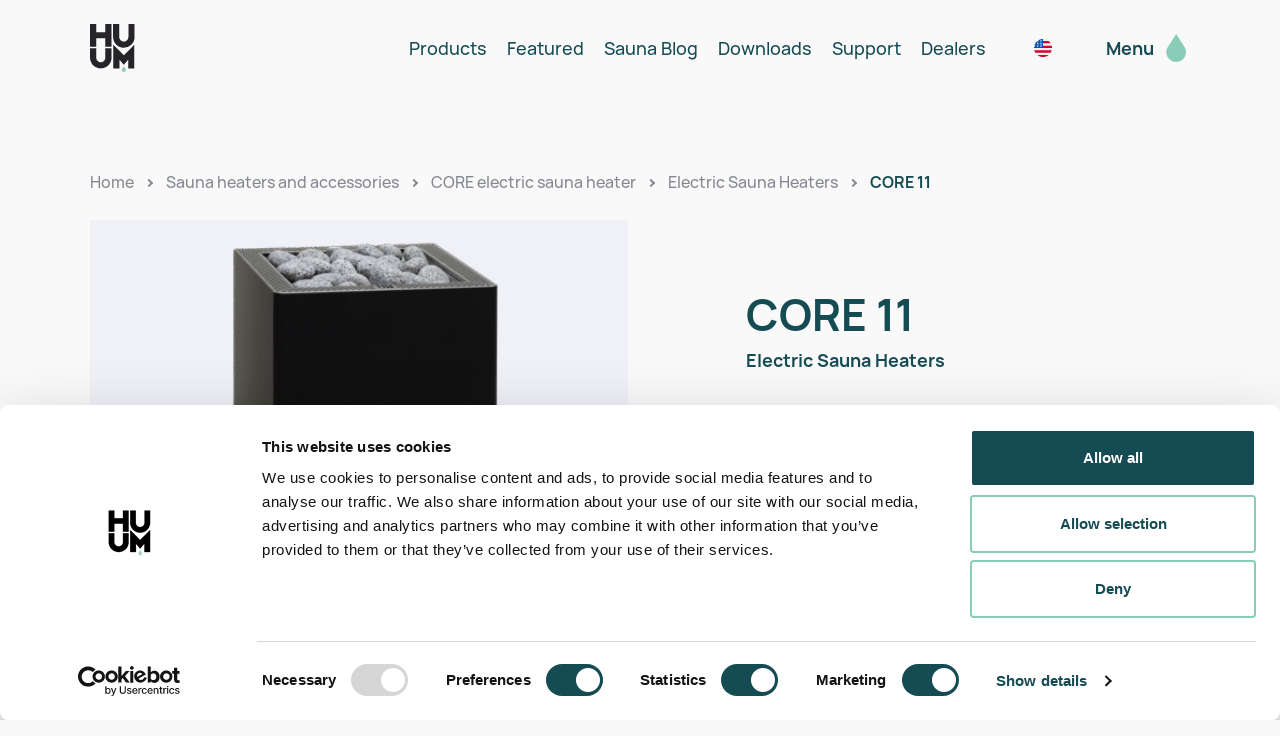

--- FILE ---
content_type: text/html; charset=UTF-8
request_url: https://huumsauna.com/product/core-electric-sauna-heater/core-11/
body_size: 19678
content:
<!DOCTYPE html>
<html class="no-js" lang="en_us">
<head><meta charset="utf-8"><script>if(navigator.userAgent.match(/MSIE|Internet Explorer/i)||navigator.userAgent.match(/Trident\/7\..*?rv:11/i)){var href=document.location.href;if(!href.match(/[?&]nowprocket/)){if(href.indexOf("?")==-1){if(href.indexOf("#")==-1){document.location.href=href+"?nowprocket=1"}else{document.location.href=href.replace("#","?nowprocket=1#")}}else{if(href.indexOf("#")==-1){document.location.href=href+"&nowprocket=1"}else{document.location.href=href.replace("#","&nowprocket=1#")}}}}</script><script>(()=>{class RocketLazyLoadScripts{constructor(){this.v="2.0.4",this.userEvents=["keydown","keyup","mousedown","mouseup","mousemove","mouseover","mouseout","touchmove","touchstart","touchend","touchcancel","wheel","click","dblclick","input"],this.attributeEvents=["onblur","onclick","oncontextmenu","ondblclick","onfocus","onmousedown","onmouseenter","onmouseleave","onmousemove","onmouseout","onmouseover","onmouseup","onmousewheel","onscroll","onsubmit"]}async t(){this.i(),this.o(),/iP(ad|hone)/.test(navigator.userAgent)&&this.h(),this.u(),this.l(this),this.m(),this.k(this),this.p(this),this._(),await Promise.all([this.R(),this.L()]),this.lastBreath=Date.now(),this.S(this),this.P(),this.D(),this.O(),this.M(),await this.C(this.delayedScripts.normal),await this.C(this.delayedScripts.defer),await this.C(this.delayedScripts.async),await this.T(),await this.F(),await this.j(),await this.A(),window.dispatchEvent(new Event("rocket-allScriptsLoaded")),this.everythingLoaded=!0,this.lastTouchEnd&&await new Promise(t=>setTimeout(t,500-Date.now()+this.lastTouchEnd)),this.I(),this.H(),this.U(),this.W()}i(){this.CSPIssue=sessionStorage.getItem("rocketCSPIssue"),document.addEventListener("securitypolicyviolation",t=>{this.CSPIssue||"script-src-elem"!==t.violatedDirective||"data"!==t.blockedURI||(this.CSPIssue=!0,sessionStorage.setItem("rocketCSPIssue",!0))},{isRocket:!0})}o(){window.addEventListener("pageshow",t=>{this.persisted=t.persisted,this.realWindowLoadedFired=!0},{isRocket:!0}),window.addEventListener("pagehide",()=>{this.onFirstUserAction=null},{isRocket:!0})}h(){let t;function e(e){t=e}window.addEventListener("touchstart",e,{isRocket:!0}),window.addEventListener("touchend",function i(o){o.changedTouches[0]&&t.changedTouches[0]&&Math.abs(o.changedTouches[0].pageX-t.changedTouches[0].pageX)<10&&Math.abs(o.changedTouches[0].pageY-t.changedTouches[0].pageY)<10&&o.timeStamp-t.timeStamp<200&&(window.removeEventListener("touchstart",e,{isRocket:!0}),window.removeEventListener("touchend",i,{isRocket:!0}),"INPUT"===o.target.tagName&&"text"===o.target.type||(o.target.dispatchEvent(new TouchEvent("touchend",{target:o.target,bubbles:!0})),o.target.dispatchEvent(new MouseEvent("mouseover",{target:o.target,bubbles:!0})),o.target.dispatchEvent(new PointerEvent("click",{target:o.target,bubbles:!0,cancelable:!0,detail:1,clientX:o.changedTouches[0].clientX,clientY:o.changedTouches[0].clientY})),event.preventDefault()))},{isRocket:!0})}q(t){this.userActionTriggered||("mousemove"!==t.type||this.firstMousemoveIgnored?"keyup"===t.type||"mouseover"===t.type||"mouseout"===t.type||(this.userActionTriggered=!0,this.onFirstUserAction&&this.onFirstUserAction()):this.firstMousemoveIgnored=!0),"click"===t.type&&t.preventDefault(),t.stopPropagation(),t.stopImmediatePropagation(),"touchstart"===this.lastEvent&&"touchend"===t.type&&(this.lastTouchEnd=Date.now()),"click"===t.type&&(this.lastTouchEnd=0),this.lastEvent=t.type,t.composedPath&&t.composedPath()[0].getRootNode()instanceof ShadowRoot&&(t.rocketTarget=t.composedPath()[0]),this.savedUserEvents.push(t)}u(){this.savedUserEvents=[],this.userEventHandler=this.q.bind(this),this.userEvents.forEach(t=>window.addEventListener(t,this.userEventHandler,{passive:!1,isRocket:!0})),document.addEventListener("visibilitychange",this.userEventHandler,{isRocket:!0})}U(){this.userEvents.forEach(t=>window.removeEventListener(t,this.userEventHandler,{passive:!1,isRocket:!0})),document.removeEventListener("visibilitychange",this.userEventHandler,{isRocket:!0}),this.savedUserEvents.forEach(t=>{(t.rocketTarget||t.target).dispatchEvent(new window[t.constructor.name](t.type,t))})}m(){const t="return false",e=Array.from(this.attributeEvents,t=>"data-rocket-"+t),i="["+this.attributeEvents.join("],[")+"]",o="[data-rocket-"+this.attributeEvents.join("],[data-rocket-")+"]",s=(e,i,o)=>{o&&o!==t&&(e.setAttribute("data-rocket-"+i,o),e["rocket"+i]=new Function("event",o),e.setAttribute(i,t))};new MutationObserver(t=>{for(const n of t)"attributes"===n.type&&(n.attributeName.startsWith("data-rocket-")||this.everythingLoaded?n.attributeName.startsWith("data-rocket-")&&this.everythingLoaded&&this.N(n.target,n.attributeName.substring(12)):s(n.target,n.attributeName,n.target.getAttribute(n.attributeName))),"childList"===n.type&&n.addedNodes.forEach(t=>{if(t.nodeType===Node.ELEMENT_NODE)if(this.everythingLoaded)for(const i of[t,...t.querySelectorAll(o)])for(const t of i.getAttributeNames())e.includes(t)&&this.N(i,t.substring(12));else for(const e of[t,...t.querySelectorAll(i)])for(const t of e.getAttributeNames())this.attributeEvents.includes(t)&&s(e,t,e.getAttribute(t))})}).observe(document,{subtree:!0,childList:!0,attributeFilter:[...this.attributeEvents,...e]})}I(){this.attributeEvents.forEach(t=>{document.querySelectorAll("[data-rocket-"+t+"]").forEach(e=>{this.N(e,t)})})}N(t,e){const i=t.getAttribute("data-rocket-"+e);i&&(t.setAttribute(e,i),t.removeAttribute("data-rocket-"+e))}k(t){Object.defineProperty(HTMLElement.prototype,"onclick",{get(){return this.rocketonclick||null},set(e){this.rocketonclick=e,this.setAttribute(t.everythingLoaded?"onclick":"data-rocket-onclick","this.rocketonclick(event)")}})}S(t){function e(e,i){let o=e[i];e[i]=null,Object.defineProperty(e,i,{get:()=>o,set(s){t.everythingLoaded?o=s:e["rocket"+i]=o=s}})}e(document,"onreadystatechange"),e(window,"onload"),e(window,"onpageshow");try{Object.defineProperty(document,"readyState",{get:()=>t.rocketReadyState,set(e){t.rocketReadyState=e},configurable:!0}),document.readyState="loading"}catch(t){console.log("WPRocket DJE readyState conflict, bypassing")}}l(t){this.originalAddEventListener=EventTarget.prototype.addEventListener,this.originalRemoveEventListener=EventTarget.prototype.removeEventListener,this.savedEventListeners=[],EventTarget.prototype.addEventListener=function(e,i,o){o&&o.isRocket||!t.B(e,this)&&!t.userEvents.includes(e)||t.B(e,this)&&!t.userActionTriggered||e.startsWith("rocket-")||t.everythingLoaded?t.originalAddEventListener.call(this,e,i,o):(t.savedEventListeners.push({target:this,remove:!1,type:e,func:i,options:o}),"mouseenter"!==e&&"mouseleave"!==e||t.originalAddEventListener.call(this,e,t.savedUserEvents.push,o))},EventTarget.prototype.removeEventListener=function(e,i,o){o&&o.isRocket||!t.B(e,this)&&!t.userEvents.includes(e)||t.B(e,this)&&!t.userActionTriggered||e.startsWith("rocket-")||t.everythingLoaded?t.originalRemoveEventListener.call(this,e,i,o):t.savedEventListeners.push({target:this,remove:!0,type:e,func:i,options:o})}}J(t,e){this.savedEventListeners=this.savedEventListeners.filter(i=>{let o=i.type,s=i.target||window;return e!==o||t!==s||(this.B(o,s)&&(i.type="rocket-"+o),this.$(i),!1)})}H(){EventTarget.prototype.addEventListener=this.originalAddEventListener,EventTarget.prototype.removeEventListener=this.originalRemoveEventListener,this.savedEventListeners.forEach(t=>this.$(t))}$(t){t.remove?this.originalRemoveEventListener.call(t.target,t.type,t.func,t.options):this.originalAddEventListener.call(t.target,t.type,t.func,t.options)}p(t){let e;function i(e){return t.everythingLoaded?e:e.split(" ").map(t=>"load"===t||t.startsWith("load.")?"rocket-jquery-load":t).join(" ")}function o(o){function s(e){const s=o.fn[e];o.fn[e]=o.fn.init.prototype[e]=function(){return this[0]===window&&t.userActionTriggered&&("string"==typeof arguments[0]||arguments[0]instanceof String?arguments[0]=i(arguments[0]):"object"==typeof arguments[0]&&Object.keys(arguments[0]).forEach(t=>{const e=arguments[0][t];delete arguments[0][t],arguments[0][i(t)]=e})),s.apply(this,arguments),this}}if(o&&o.fn&&!t.allJQueries.includes(o)){const e={DOMContentLoaded:[],"rocket-DOMContentLoaded":[]};for(const t in e)document.addEventListener(t,()=>{e[t].forEach(t=>t())},{isRocket:!0});o.fn.ready=o.fn.init.prototype.ready=function(i){function s(){parseInt(o.fn.jquery)>2?setTimeout(()=>i.bind(document)(o)):i.bind(document)(o)}return"function"==typeof i&&(t.realDomReadyFired?!t.userActionTriggered||t.fauxDomReadyFired?s():e["rocket-DOMContentLoaded"].push(s):e.DOMContentLoaded.push(s)),o([])},s("on"),s("one"),s("off"),t.allJQueries.push(o)}e=o}t.allJQueries=[],o(window.jQuery),Object.defineProperty(window,"jQuery",{get:()=>e,set(t){o(t)}})}P(){const t=new Map;document.write=document.writeln=function(e){const i=document.currentScript,o=document.createRange(),s=i.parentElement;let n=t.get(i);void 0===n&&(n=i.nextSibling,t.set(i,n));const c=document.createDocumentFragment();o.setStart(c,0),c.appendChild(o.createContextualFragment(e)),s.insertBefore(c,n)}}async R(){return new Promise(t=>{this.userActionTriggered?t():this.onFirstUserAction=t})}async L(){return new Promise(t=>{document.addEventListener("DOMContentLoaded",()=>{this.realDomReadyFired=!0,t()},{isRocket:!0})})}async j(){return this.realWindowLoadedFired?Promise.resolve():new Promise(t=>{window.addEventListener("load",t,{isRocket:!0})})}M(){this.pendingScripts=[];this.scriptsMutationObserver=new MutationObserver(t=>{for(const e of t)e.addedNodes.forEach(t=>{"SCRIPT"!==t.tagName||t.noModule||t.isWPRocket||this.pendingScripts.push({script:t,promise:new Promise(e=>{const i=()=>{const i=this.pendingScripts.findIndex(e=>e.script===t);i>=0&&this.pendingScripts.splice(i,1),e()};t.addEventListener("load",i,{isRocket:!0}),t.addEventListener("error",i,{isRocket:!0}),setTimeout(i,1e3)})})})}),this.scriptsMutationObserver.observe(document,{childList:!0,subtree:!0})}async F(){await this.X(),this.pendingScripts.length?(await this.pendingScripts[0].promise,await this.F()):this.scriptsMutationObserver.disconnect()}D(){this.delayedScripts={normal:[],async:[],defer:[]},document.querySelectorAll("script[type$=rocketlazyloadscript]").forEach(t=>{t.hasAttribute("data-rocket-src")?t.hasAttribute("async")&&!1!==t.async?this.delayedScripts.async.push(t):t.hasAttribute("defer")&&!1!==t.defer||"module"===t.getAttribute("data-rocket-type")?this.delayedScripts.defer.push(t):this.delayedScripts.normal.push(t):this.delayedScripts.normal.push(t)})}async _(){await this.L();let t=[];document.querySelectorAll("script[type$=rocketlazyloadscript][data-rocket-src]").forEach(e=>{let i=e.getAttribute("data-rocket-src");if(i&&!i.startsWith("data:")){i.startsWith("//")&&(i=location.protocol+i);try{const o=new URL(i).origin;o!==location.origin&&t.push({src:o,crossOrigin:e.crossOrigin||"module"===e.getAttribute("data-rocket-type")})}catch(t){}}}),t=[...new Map(t.map(t=>[JSON.stringify(t),t])).values()],this.Y(t,"preconnect")}async G(t){if(await this.K(),!0!==t.noModule||!("noModule"in HTMLScriptElement.prototype))return new Promise(e=>{let i;function o(){(i||t).setAttribute("data-rocket-status","executed"),e()}try{if(navigator.userAgent.includes("Firefox/")||""===navigator.vendor||this.CSPIssue)i=document.createElement("script"),[...t.attributes].forEach(t=>{let e=t.nodeName;"type"!==e&&("data-rocket-type"===e&&(e="type"),"data-rocket-src"===e&&(e="src"),i.setAttribute(e,t.nodeValue))}),t.text&&(i.text=t.text),t.nonce&&(i.nonce=t.nonce),i.hasAttribute("src")?(i.addEventListener("load",o,{isRocket:!0}),i.addEventListener("error",()=>{i.setAttribute("data-rocket-status","failed-network"),e()},{isRocket:!0}),setTimeout(()=>{i.isConnected||e()},1)):(i.text=t.text,o()),i.isWPRocket=!0,t.parentNode.replaceChild(i,t);else{const i=t.getAttribute("data-rocket-type"),s=t.getAttribute("data-rocket-src");i?(t.type=i,t.removeAttribute("data-rocket-type")):t.removeAttribute("type"),t.addEventListener("load",o,{isRocket:!0}),t.addEventListener("error",i=>{this.CSPIssue&&i.target.src.startsWith("data:")?(console.log("WPRocket: CSP fallback activated"),t.removeAttribute("src"),this.G(t).then(e)):(t.setAttribute("data-rocket-status","failed-network"),e())},{isRocket:!0}),s?(t.fetchPriority="high",t.removeAttribute("data-rocket-src"),t.src=s):t.src="data:text/javascript;base64,"+window.btoa(unescape(encodeURIComponent(t.text)))}}catch(i){t.setAttribute("data-rocket-status","failed-transform"),e()}});t.setAttribute("data-rocket-status","skipped")}async C(t){const e=t.shift();return e?(e.isConnected&&await this.G(e),this.C(t)):Promise.resolve()}O(){this.Y([...this.delayedScripts.normal,...this.delayedScripts.defer,...this.delayedScripts.async],"preload")}Y(t,e){this.trash=this.trash||[];let i=!0;var o=document.createDocumentFragment();t.forEach(t=>{const s=t.getAttribute&&t.getAttribute("data-rocket-src")||t.src;if(s&&!s.startsWith("data:")){const n=document.createElement("link");n.href=s,n.rel=e,"preconnect"!==e&&(n.as="script",n.fetchPriority=i?"high":"low"),t.getAttribute&&"module"===t.getAttribute("data-rocket-type")&&(n.crossOrigin=!0),t.crossOrigin&&(n.crossOrigin=t.crossOrigin),t.integrity&&(n.integrity=t.integrity),t.nonce&&(n.nonce=t.nonce),o.appendChild(n),this.trash.push(n),i=!1}}),document.head.appendChild(o)}W(){this.trash.forEach(t=>t.remove())}async T(){try{document.readyState="interactive"}catch(t){}this.fauxDomReadyFired=!0;try{await this.K(),this.J(document,"readystatechange"),document.dispatchEvent(new Event("rocket-readystatechange")),await this.K(),document.rocketonreadystatechange&&document.rocketonreadystatechange(),await this.K(),this.J(document,"DOMContentLoaded"),document.dispatchEvent(new Event("rocket-DOMContentLoaded")),await this.K(),this.J(window,"DOMContentLoaded"),window.dispatchEvent(new Event("rocket-DOMContentLoaded"))}catch(t){console.error(t)}}async A(){try{document.readyState="complete"}catch(t){}try{await this.K(),this.J(document,"readystatechange"),document.dispatchEvent(new Event("rocket-readystatechange")),await this.K(),document.rocketonreadystatechange&&document.rocketonreadystatechange(),await this.K(),this.J(window,"load"),window.dispatchEvent(new Event("rocket-load")),await this.K(),window.rocketonload&&window.rocketonload(),await this.K(),this.allJQueries.forEach(t=>t(window).trigger("rocket-jquery-load")),await this.K(),this.J(window,"pageshow");const t=new Event("rocket-pageshow");t.persisted=this.persisted,window.dispatchEvent(t),await this.K(),window.rocketonpageshow&&window.rocketonpageshow({persisted:this.persisted})}catch(t){console.error(t)}}async K(){Date.now()-this.lastBreath>45&&(await this.X(),this.lastBreath=Date.now())}async X(){return document.hidden?new Promise(t=>setTimeout(t)):new Promise(t=>requestAnimationFrame(t))}B(t,e){return e===document&&"readystatechange"===t||(e===document&&"DOMContentLoaded"===t||(e===window&&"DOMContentLoaded"===t||(e===window&&"load"===t||e===window&&"pageshow"===t)))}static run(){(new RocketLazyLoadScripts).t()}}RocketLazyLoadScripts.run()})();</script>
    
    <meta name="viewport" content="width=device-width, initial-scale=1">
    <meta http-equiv="X-UA-Compatible" content="IE=Edge">
    <link rel="apple-touch-icon" sizes="180x180" href="https://huumsauna.com/wp-content/themes/huum/inc/theme/favicon/apple-touch-icon.png">
    <link rel="icon" type="image/png" sizes="32x32" href="https://huumsauna.com/wp-content/themes/huum/inc/theme/favicon/favicon-32x32.png">
    <link rel="icon" type="image/png" sizes="16x16" href="https://huumsauna.com/wp-content/themes/huum/inc/theme/favicon//favicon-16x16.png">
    <link rel="manifest" href="https://huumsauna.com/wp-content/themes/huum/inc/theme/favicon/manifest.json">
    <link rel="mask-icon" href="https://huumsauna.com/wp-content/themes/huum/inc/theme/favicon/safari-pinned-tab.svg" color="#ffffff">
    <link rel="shortcut icon" href="https://huumsauna.com/wp-content/themes/huum/inc/theme/favicon/favicon.ico">
    <meta name="msapplication-config" content="https://huumsauna.com/wp-content/themes/huum/inc/theme/favicon/browserconfig.xml">
    <meta name="theme-color" content="#ffffff">
    <script type="rocketlazyloadscript">(function(H){H.className=H.className.replace(/\bno-js\b/,'js')})(document.documentElement)</script>

            <script type="rocketlazyloadscript" data-rocket-type="text/javascript">
	window.dataLayer = window.dataLayer || [];

	function gtag() {
		dataLayer.push(arguments);
	}

	gtag("consent", "default", {
		ad_personalization: "denied",
		ad_storage: "denied",
		ad_user_data: "denied",
		analytics_storage: "denied",
		functionality_storage: "denied",
		personalization_storage: "denied",
		security_storage: "granted",
		wait_for_update: 500,
	});
	gtag("set", "ads_data_redaction", true);
	gtag("set", "url_passthrough", true);
</script>
<script type="text/javascript"
		id="Cookiebot"
		src="https://consent.cookiebot.com/uc.js"
		data-implementation="wp"
		data-cbid="57c7ec61-af3e-4253-9f5e-8806f9d1a496"
						data-culture="EN"
				async	></script>
<link rel="alternate" hreflang="et" href="https://huum.ee/toode/core-elektrikeris/11-kw/" />
<link rel="alternate" hreflang="en" href="https://huum.eu/product/core-electric-sauna-heater/core-11/" />
<link rel="alternate" hreflang="de" href="https://huum.de/product/elektrischer-saunaofen-core/core-11/" />
<link rel="alternate" hreflang="en-us" href="https://huumsauna.com/product/core-electric-sauna-heater/core-11/" />
<link rel="alternate" hreflang="ja" href="https://huum.jp/product/core-%e9%9b%bb%e6%b0%97%e3%82%b5%e3%82%a6%e3%83%8a%e3%83%92%e3%83%bc%e3%82%bf%e3%83%bc/core-11/" />
<link rel="alternate" hreflang="x-default" href="https://huum.eu/product/core-electric-sauna-heater/core-11/" />

<!-- Search Engine Optimization by Rank Math PRO - https://rankmath.com/ -->
<title>11 kW CORE electric sauna heater – HUUM</title>
<link data-rocket-prefetch href="https://consent.cookiebot.com" rel="dns-prefetch">
<link data-rocket-prefetch href="https://huum.ee" rel="dns-prefetch">
<link data-rocket-prefetch href="https://huum.eu" rel="dns-prefetch">
<link data-rocket-prefetch href="https://huum.de" rel="dns-prefetch">
<link data-rocket-prefetch href="https://huum.jp" rel="dns-prefetch">
<link data-rocket-prefetch href="https://consentcdn.cookiebot.com" rel="dns-prefetch">
<meta name="description" content="CORE 11 kW electric heater offers flexible solutions, heats the steam room quickly, has minimal safety distances and ensures a great sauna experience. Read more!"/>
<meta name="robots" content="follow, index, max-snippet:-1, max-video-preview:-1, max-image-preview:large"/>
<link rel="canonical" href="https://huumsauna.com/product/core-electric-sauna-heater/core-11/" />
<meta property="og:locale" content="en_GB" />
<meta property="og:type" content="article" />
<meta property="og:title" content="11 kW CORE electric sauna heater – HUUM" />
<meta property="og:description" content="CORE 11 kW electric heater offers flexible solutions, heats the steam room quickly, has minimal safety distances and ensures a great sauna experience. Read more!" />
<meta property="og:url" content="https://huumsauna.com/product/core-electric-sauna-heater/core-11/" />
<meta property="og:site_name" content="HUUM" />
<meta property="og:updated_time" content="2025-09-15T08:21:27+00:00" />
<meta name="twitter:card" content="summary_large_image" />
<meta name="twitter:title" content="11 kW CORE electric sauna heater – HUUM" />
<meta name="twitter:description" content="CORE 11 kW electric heater offers flexible solutions, heats the steam room quickly, has minimal safety distances and ensures a great sauna experience. Read more!" />
<meta name="twitter:label1" content="Written by" />
<meta name="twitter:data1" content="teet" />
<meta name="twitter:label2" content="Time to read" />
<meta name="twitter:data2" content="Less than a minute" />
<script type="application/ld+json" class="rank-math-schema-pro">{"@context":"https://schema.org","@graph":[{"@type":"BreadcrumbList","@id":"https://huumsauna.com/product/core-electric-sauna-heater/core-11/#breadcrumb","itemListElement":[{"@type":"ListItem","position":"1","item":{"@id":"https://huum.ee","name":"Home"}},{"@type":"ListItem","position":"2","item":{"@id":"https://huumsauna.com/product/core-electric-sauna-heater/","name":"CORE electric sauna heater"}},{"@type":"ListItem","position":"3","item":{"@id":"https://huumsauna.com/product/core-electric-sauna-heater/core-11/","name":"CORE&nbsp;11"}}]}]}</script>
<!-- /Rank Math WordPress SEO plugin -->

<link rel='dns-prefetch' href='//static.klaviyo.com' />

<style id='wp-img-auto-sizes-contain-inline-css' type='text/css'>
img:is([sizes=auto i],[sizes^="auto," i]){contain-intrinsic-size:3000px 1500px}
/*# sourceURL=wp-img-auto-sizes-contain-inline-css */
</style>
<link rel='stylesheet' id='url-shortify-css' href='https://huumsauna.com/wp-content/plugins/url-shortify/lite/dist/styles/url-shortify.css' type='text/css' media='all' />
<link rel='stylesheet' id='global-css' href='https://huumsauna.com/wp-content/themes/huum/inc/theme/css/global.50aac6530cb9da4b576d.min.css' type='text/css' media='all' />
<link rel='stylesheet' id='ama-css' href='https://huumsauna.com/wp-content/themes/huum/ama/assets/css/style.css?v=1761666856' type='text/css' media='all' />
<!-- Google Tag Manager --><script type="rocketlazyloadscript">(function(w,d,s,l,i){w[l]=w[l]||[];w[l].push({'gtm.start':
new Date().getTime(),event:'gtm.js'});var f=d.getElementsByTagName(s)[0],
j=d.createElement(s),dl=l!='dataLayer'?'&l='+l:'';j.async=true;j.src=
'https://www.googletagmanager.com/gtm.js?id='+i+dl;f.parentNode.insertBefore(j,f);
})(window,document,'script','dataLayer','GTM-WRK3HNF');</script><!-- End Google Tag Manager --><style>.shorten_url { 
	   padding: 10px 10px 10px 10px ; 
	   border: 1px solid #AAAAAA ; 
	   background-color: #EEEEEE ;
}</style>
    
    <style id='global-styles-inline-css' type='text/css'>
:root{--wp--preset--aspect-ratio--square: 1;--wp--preset--aspect-ratio--4-3: 4/3;--wp--preset--aspect-ratio--3-4: 3/4;--wp--preset--aspect-ratio--3-2: 3/2;--wp--preset--aspect-ratio--2-3: 2/3;--wp--preset--aspect-ratio--16-9: 16/9;--wp--preset--aspect-ratio--9-16: 9/16;--wp--preset--color--black: #000000;--wp--preset--color--cyan-bluish-gray: #abb8c3;--wp--preset--color--white: #ffffff;--wp--preset--color--pale-pink: #f78da7;--wp--preset--color--vivid-red: #cf2e2e;--wp--preset--color--luminous-vivid-orange: #ff6900;--wp--preset--color--luminous-vivid-amber: #fcb900;--wp--preset--color--light-green-cyan: #7bdcb5;--wp--preset--color--vivid-green-cyan: #00d084;--wp--preset--color--pale-cyan-blue: #8ed1fc;--wp--preset--color--vivid-cyan-blue: #0693e3;--wp--preset--color--vivid-purple: #9b51e0;--wp--preset--gradient--vivid-cyan-blue-to-vivid-purple: linear-gradient(135deg,rgb(6,147,227) 0%,rgb(155,81,224) 100%);--wp--preset--gradient--light-green-cyan-to-vivid-green-cyan: linear-gradient(135deg,rgb(122,220,180) 0%,rgb(0,208,130) 100%);--wp--preset--gradient--luminous-vivid-amber-to-luminous-vivid-orange: linear-gradient(135deg,rgb(252,185,0) 0%,rgb(255,105,0) 100%);--wp--preset--gradient--luminous-vivid-orange-to-vivid-red: linear-gradient(135deg,rgb(255,105,0) 0%,rgb(207,46,46) 100%);--wp--preset--gradient--very-light-gray-to-cyan-bluish-gray: linear-gradient(135deg,rgb(238,238,238) 0%,rgb(169,184,195) 100%);--wp--preset--gradient--cool-to-warm-spectrum: linear-gradient(135deg,rgb(74,234,220) 0%,rgb(151,120,209) 20%,rgb(207,42,186) 40%,rgb(238,44,130) 60%,rgb(251,105,98) 80%,rgb(254,248,76) 100%);--wp--preset--gradient--blush-light-purple: linear-gradient(135deg,rgb(255,206,236) 0%,rgb(152,150,240) 100%);--wp--preset--gradient--blush-bordeaux: linear-gradient(135deg,rgb(254,205,165) 0%,rgb(254,45,45) 50%,rgb(107,0,62) 100%);--wp--preset--gradient--luminous-dusk: linear-gradient(135deg,rgb(255,203,112) 0%,rgb(199,81,192) 50%,rgb(65,88,208) 100%);--wp--preset--gradient--pale-ocean: linear-gradient(135deg,rgb(255,245,203) 0%,rgb(182,227,212) 50%,rgb(51,167,181) 100%);--wp--preset--gradient--electric-grass: linear-gradient(135deg,rgb(202,248,128) 0%,rgb(113,206,126) 100%);--wp--preset--gradient--midnight: linear-gradient(135deg,rgb(2,3,129) 0%,rgb(40,116,252) 100%);--wp--preset--font-size--small: 13px;--wp--preset--font-size--medium: 20px;--wp--preset--font-size--large: 36px;--wp--preset--font-size--x-large: 42px;--wp--preset--spacing--20: 0.44rem;--wp--preset--spacing--30: 0.67rem;--wp--preset--spacing--40: 1rem;--wp--preset--spacing--50: 1.5rem;--wp--preset--spacing--60: 2.25rem;--wp--preset--spacing--70: 3.38rem;--wp--preset--spacing--80: 5.06rem;--wp--preset--shadow--natural: 6px 6px 9px rgba(0, 0, 0, 0.2);--wp--preset--shadow--deep: 12px 12px 50px rgba(0, 0, 0, 0.4);--wp--preset--shadow--sharp: 6px 6px 0px rgba(0, 0, 0, 0.2);--wp--preset--shadow--outlined: 6px 6px 0px -3px rgb(255, 255, 255), 6px 6px rgb(0, 0, 0);--wp--preset--shadow--crisp: 6px 6px 0px rgb(0, 0, 0);}:where(.is-layout-flex){gap: 0.5em;}:where(.is-layout-grid){gap: 0.5em;}body .is-layout-flex{display: flex;}.is-layout-flex{flex-wrap: wrap;align-items: center;}.is-layout-flex > :is(*, div){margin: 0;}body .is-layout-grid{display: grid;}.is-layout-grid > :is(*, div){margin: 0;}:where(.wp-block-columns.is-layout-flex){gap: 2em;}:where(.wp-block-columns.is-layout-grid){gap: 2em;}:where(.wp-block-post-template.is-layout-flex){gap: 1.25em;}:where(.wp-block-post-template.is-layout-grid){gap: 1.25em;}.has-black-color{color: var(--wp--preset--color--black) !important;}.has-cyan-bluish-gray-color{color: var(--wp--preset--color--cyan-bluish-gray) !important;}.has-white-color{color: var(--wp--preset--color--white) !important;}.has-pale-pink-color{color: var(--wp--preset--color--pale-pink) !important;}.has-vivid-red-color{color: var(--wp--preset--color--vivid-red) !important;}.has-luminous-vivid-orange-color{color: var(--wp--preset--color--luminous-vivid-orange) !important;}.has-luminous-vivid-amber-color{color: var(--wp--preset--color--luminous-vivid-amber) !important;}.has-light-green-cyan-color{color: var(--wp--preset--color--light-green-cyan) !important;}.has-vivid-green-cyan-color{color: var(--wp--preset--color--vivid-green-cyan) !important;}.has-pale-cyan-blue-color{color: var(--wp--preset--color--pale-cyan-blue) !important;}.has-vivid-cyan-blue-color{color: var(--wp--preset--color--vivid-cyan-blue) !important;}.has-vivid-purple-color{color: var(--wp--preset--color--vivid-purple) !important;}.has-black-background-color{background-color: var(--wp--preset--color--black) !important;}.has-cyan-bluish-gray-background-color{background-color: var(--wp--preset--color--cyan-bluish-gray) !important;}.has-white-background-color{background-color: var(--wp--preset--color--white) !important;}.has-pale-pink-background-color{background-color: var(--wp--preset--color--pale-pink) !important;}.has-vivid-red-background-color{background-color: var(--wp--preset--color--vivid-red) !important;}.has-luminous-vivid-orange-background-color{background-color: var(--wp--preset--color--luminous-vivid-orange) !important;}.has-luminous-vivid-amber-background-color{background-color: var(--wp--preset--color--luminous-vivid-amber) !important;}.has-light-green-cyan-background-color{background-color: var(--wp--preset--color--light-green-cyan) !important;}.has-vivid-green-cyan-background-color{background-color: var(--wp--preset--color--vivid-green-cyan) !important;}.has-pale-cyan-blue-background-color{background-color: var(--wp--preset--color--pale-cyan-blue) !important;}.has-vivid-cyan-blue-background-color{background-color: var(--wp--preset--color--vivid-cyan-blue) !important;}.has-vivid-purple-background-color{background-color: var(--wp--preset--color--vivid-purple) !important;}.has-black-border-color{border-color: var(--wp--preset--color--black) !important;}.has-cyan-bluish-gray-border-color{border-color: var(--wp--preset--color--cyan-bluish-gray) !important;}.has-white-border-color{border-color: var(--wp--preset--color--white) !important;}.has-pale-pink-border-color{border-color: var(--wp--preset--color--pale-pink) !important;}.has-vivid-red-border-color{border-color: var(--wp--preset--color--vivid-red) !important;}.has-luminous-vivid-orange-border-color{border-color: var(--wp--preset--color--luminous-vivid-orange) !important;}.has-luminous-vivid-amber-border-color{border-color: var(--wp--preset--color--luminous-vivid-amber) !important;}.has-light-green-cyan-border-color{border-color: var(--wp--preset--color--light-green-cyan) !important;}.has-vivid-green-cyan-border-color{border-color: var(--wp--preset--color--vivid-green-cyan) !important;}.has-pale-cyan-blue-border-color{border-color: var(--wp--preset--color--pale-cyan-blue) !important;}.has-vivid-cyan-blue-border-color{border-color: var(--wp--preset--color--vivid-cyan-blue) !important;}.has-vivid-purple-border-color{border-color: var(--wp--preset--color--vivid-purple) !important;}.has-vivid-cyan-blue-to-vivid-purple-gradient-background{background: var(--wp--preset--gradient--vivid-cyan-blue-to-vivid-purple) !important;}.has-light-green-cyan-to-vivid-green-cyan-gradient-background{background: var(--wp--preset--gradient--light-green-cyan-to-vivid-green-cyan) !important;}.has-luminous-vivid-amber-to-luminous-vivid-orange-gradient-background{background: var(--wp--preset--gradient--luminous-vivid-amber-to-luminous-vivid-orange) !important;}.has-luminous-vivid-orange-to-vivid-red-gradient-background{background: var(--wp--preset--gradient--luminous-vivid-orange-to-vivid-red) !important;}.has-very-light-gray-to-cyan-bluish-gray-gradient-background{background: var(--wp--preset--gradient--very-light-gray-to-cyan-bluish-gray) !important;}.has-cool-to-warm-spectrum-gradient-background{background: var(--wp--preset--gradient--cool-to-warm-spectrum) !important;}.has-blush-light-purple-gradient-background{background: var(--wp--preset--gradient--blush-light-purple) !important;}.has-blush-bordeaux-gradient-background{background: var(--wp--preset--gradient--blush-bordeaux) !important;}.has-luminous-dusk-gradient-background{background: var(--wp--preset--gradient--luminous-dusk) !important;}.has-pale-ocean-gradient-background{background: var(--wp--preset--gradient--pale-ocean) !important;}.has-electric-grass-gradient-background{background: var(--wp--preset--gradient--electric-grass) !important;}.has-midnight-gradient-background{background: var(--wp--preset--gradient--midnight) !important;}.has-small-font-size{font-size: var(--wp--preset--font-size--small) !important;}.has-medium-font-size{font-size: var(--wp--preset--font-size--medium) !important;}.has-large-font-size{font-size: var(--wp--preset--font-size--large) !important;}.has-x-large-font-size{font-size: var(--wp--preset--font-size--x-large) !important;}
/*# sourceURL=global-styles-inline-css */
</style>
<meta name="generator" content="WP Rocket 3.20.1.2" data-wpr-features="wpr_delay_js wpr_defer_js wpr_preconnect_external_domains wpr_preload_links wpr_desktop" /></head>
<body class="wp-singular product-template-default single single-product postid-8023 wp-theme-huum ">
    <div id="page">
                    
    
    

<div class="main">
            <div class="main__header">                
<header class="header">
    <div class="h-container header__container">
        <div class="header__main">
            
<div class="logo  header__logo">
            <a href="https://huumsauna.com" class="logo__link" aria-label="logo">
                <svg class="logo__image" xmlns="http://www.w3.org/2000/svg" fill="none" viewBox="0 0 45 48" focusable="false">
        <path fill="#262429" d="M29.247-.006v13.011c-.003.609.12 1.21.361 1.769a4.65 4.65 0 0 0 2.44 2.44 4.443 4.443 0 0 0 3.532-.008 4.656 4.656 0 0 0 1.454-.992c.416-.42.748-.913.982-1.455.242-.553.365-1.15.362-1.754V-.005h6.202v13.01c.005.999-.13 1.993-.4 2.955a10.38 10.38 0 0 1-1.13 2.593 10.976 10.976 0 0 1-1.733 2.163 10.778 10.778 0 0 1-7.51 3.048c-.941.001-1.878-.123-2.786-.371-.89-.24-1.745-.592-2.547-1.046a10.77 10.77 0 0 1-2.193-1.647 10.523 10.523 0 0 1-1.716-2.162 10.724 10.724 0 0 1-1.516-5.533V-.005h6.198ZM6.203 24.162v9.482c-.003.609.12 1.21.363 1.769a4.651 4.651 0 0 0 2.439 2.44 4.448 4.448 0 0 0 3.531-.009 4.638 4.638 0 0 0 1.455-.992c.415-.42.748-.913.982-1.454a4.35 4.35 0 0 0 .362-1.755v-9.482h6.202v9.482c.005.999-.129 1.993-.4 2.954a10.429 10.429 0 0 1-1.131 2.595 10.925 10.925 0 0 1-1.732 2.16A10.8 10.8 0 0 1 16.082 43a10.81 10.81 0 0 1-5.318 1.402 10.539 10.539 0 0 1-2.786-.37 10.792 10.792 0 0 1-4.74-2.693 10.556 10.556 0 0 1-1.717-2.161 10.733 10.733 0 0 1-1.515-5.534v-9.482h6.197Z"/>
        <path fill="#89CDB8" d="m35.692 45.25-.051-.117c-.077-.165-.873-1.372-.873-1.372l-.953-1.49-.954 1.489s-.8 1.207-.873 1.372l-.05.118a2.019 2.019 0 1 0 3.763 0"/>
        <path fill="#262429" d="M6.232 0v8.176h9.055V0h6.249v22.759h-6.25v-8.583H6.233v8.582H0V0h6.232ZM23.281 44.402V20.638l10.543 10.65 10.528-10.65v23.764H38.15v-8.665l-4.325 5.08-4.34-5.08v8.665h-6.203Z"/>
    </svg>

        </a>
    </div>
            <button
                type="button"
                class="header__open"
                aria-expanded="false"
            >
                <span class="header__open-text">Menu</span>
                <svg class="icon  header__open-icon" focusable="false">
    <use href="https://huumsauna.com/wp-content/themes/huum/inc/theme/svg/global.bc7fa90f155f3221d735b3b820e0dd9c.svg#drop"></use>
</svg>
            </button>
        </div>
        <div class="header__inner" tabindex="-1">
                            


<nav class="navigation  header__navigation js-navigation" aria-label="Main menu US">
            <ul class="navigation__list">
                                            <li class="navigation__item has-children  menu-item-has-children">
                                            <a href="https://huumsauna.com/sauna-heaters-and-sauna-controllers/" class="navigation__link" >Products</a>
                    
                                            <div class="navigation__megamenu">
                            <div class="slider  navigation__slider js-slider">
    <div class="splide__track slider__track">
        <ul class="grid grid--no-wrap-sm splide__list slider__list">
                            <li class="grid__col grid__col--xs-3 grid__col--sm-6 grid__col--md-3 splide__slide slider__item">
                                            <a class="slider__item-link" href="https://huumsauna.com/product-category/electric-sauna-heaters/" aria-label="Electric Sauna Heaters"></a>
                                        <div class="slider__item-media">
                                                    
<figure class="image image--full slider__item-image" >
                            <img
        loading="lazy"
        src="data:image/svg+xml,%3Csvg%20xmlns%3D%22http%3A%2F%2Fwww.w3.org%2F2000%2Fsvg%22%20viewBox%3D%220%200%20100%20100%22%3E%3C%2Fsvg%3E"
                    data-srcset="https://huumsauna.com?ipxy=1&id=17947&w=300&h=300&c=1&d=2022/05/ 300w, https://huumsauna.com?ipxy=1&id=17947&w=1024&h=1024&d=2022/05/ 1024w, https://huumsauna.com?ipxy=1&id=17947&w=150&h=150&c=1&d=2022/05/ 150w, https://huumsauna.com?ipxy=1&id=17947&w=768&h=768&d=2022/05/ 768w, https://huumsauna.com?ipxy=1&id=17947&w=1https://huum.eu/?ipxy=1&id=17947&w=1057&h=1057&d=2022/05/7&h=1https://huum.eu/?ipxy=1&id=17947&w=1057&h=1057&d=2022/05/7&d=2022/https://huum.eu/?ipxy=1&id=17947&w=1057&h=1057&d=2022/05// 1057w, https://huumsauna.com?ipxy=1&id=17947&w=100&h=100&c=1&d=2022/05/ 100w, https://huumsauna.com?ipxy=1&id=17947&w=200&h=200&c=1&d=2022/05/ 200w, https://huumsauna.com?ipxy=1&id=17947&w=400&h=400&c=1&d=2022/05/ 400w, https://huumsauna.com?ipxy=1&id=17947&w=500&h=500&c=1&d=2022/05/ 500w, https://huumsauna.com?ipxy=1&id=17947&w=600&h=600&c=1&d=2022/05/ 600w, https://huumsauna.com?ipxy=1&id=17947&w=700&h=700&c=1&d=2022/05/ 700w, https://huumsauna.com?ipxy=1&id=17947&w=800&h=800&c=1&d=2022/05/ 800w, https://huumsauna.com?ipxy=1&id=17947&w=365&h=365&d=2022/05/ 365w, https://huumsauna.com?ipxy=1&id=17947&w=730&h=730&d=2022/05/ 730w, https://huumsauna.com?ipxy=1&id=17947&w=120&h=120&d=2022/05/ 120w, https://huumsauna.com?ipxy=1&id=17947&w=240&h=240&d=2022/05/ 240w"
            data-sizes="auto"
                alt="HUUM DROP updated"
                title="huum-drop-updated"        class="image__img lazyload"
    >

    
        </figure>
                                                                    </div>
                                            <span class="slider__item-title" aria-hidden="true">Electric Sauna Heaters</span>
                                    </li>
                            <li class="grid__col grid__col--xs-3 grid__col--sm-6 grid__col--md-3 splide__slide slider__item">
                                            <a class="slider__item-link" href="https://huumsauna.com/product-category/wood-burning-sauna-stoves/" aria-label="Wood-Burning Sauna Stoves"></a>
                                        <div class="slider__item-media">
                                                    
<figure class="image image--full slider__item-image" >
                            <img
        loading="lazy"
        src="data:image/svg+xml,%3Csvg%20xmlns%3D%22http%3A%2F%2Fwww.w3.org%2F2000%2Fsvg%22%20viewBox%3D%220%200%20100%20100%22%3E%3C%2Fsvg%3E"
                    data-srcset="https://huumsauna.com?ipxy=1&id=11190&w=300&h=300&c=1&d=2024/06/ 300w, https://huumsauna.com?ipxy=1&id=11190&w=150&h=150&c=1&d=2024/06/ 150w, https://huumsauna.com?ipxy=1&id=11190&w=768&h=768&d=2024/06/ 768w, https://huumsauna.com?ipxy=1&id=11190&w=936&h=936&d=2024/https://huum.eu/?ipxy=1&id=11190&w=936&h=936&d=2024/06// 936w, https://huumsauna.com?ipxy=1&id=11190&w=100&h=100&c=1&d=2024/06/ 100w, https://huumsauna.com?ipxy=1&id=11190&w=200&h=200&c=1&d=2024/06/ 200w, https://huumsauna.com?ipxy=1&id=11190&w=400&h=400&c=1&d=2024/06/ 400w, https://huumsauna.com?ipxy=1&id=11190&w=500&h=500&c=1&d=2024/06/ 500w, https://huumsauna.com?ipxy=1&id=11190&w=600&h=600&c=1&d=2024/06/ 600w, https://huumsauna.com?ipxy=1&id=11190&w=700&h=700&c=1&d=2024/06/ 700w, https://huumsauna.com?ipxy=1&id=11190&w=800&h=800&c=1&d=2024/06/ 800w, https://huumsauna.com?ipxy=1&id=11190&w=365&h=365&d=2024/06/ 365w, https://huumsauna.com?ipxy=1&id=11190&w=730&h=730&d=2024/06/ 730w, https://huumsauna.com?ipxy=1&id=11190&w=120&h=120&d=2024/06/ 120w, https://huumsauna.com?ipxy=1&id=11190&w=240&h=240&d=2024/06/ 240w"
            data-sizes="auto"
                alt=""
                title="flow-front_2_web"        class="image__img lazyload"
    >

    
        </figure>
                                                                    </div>
                                            <span class="slider__item-title" aria-hidden="true">Wood-Burning Sauna Stoves</span>
                                    </li>
                            <li class="grid__col grid__col--xs-8 grid__col--sm-6 grid__col--md-3 splide__slide slider__item">
                                            <a class="slider__item-link" href="https://huumsauna.com/product-category/sauna-controllers/" aria-label="Sauna Controllers"></a>
                                        <div class="slider__item-media">
                                                    
<figure class="image image--full slider__item-image" >
                            <img
        loading="lazy"
        src="data:image/svg+xml,%3Csvg%20xmlns%3D%22http%3A%2F%2Fwww.w3.org%2F2000%2Fsvg%22%20viewBox%3D%220%200%20100%20100%22%3E%3C%2Fsvg%3E"
                    data-srcset="https://huumsauna.com?ipxy=1&id=4135&w=300&h=300&c=1&d=2022/05/ 300w, https://huumsauna.com?ipxy=1&id=4135&w=1024&h=1024&d=2022/05/ 1024w, https://huumsauna.com?ipxy=1&id=4135&w=150&h=150&c=1&d=2022/05/ 150w, https://huumsauna.com?ipxy=1&id=4135&w=768&h=768&d=2022/05/ 768w, https://huumsauna.com?ipxy=1&id=4135&w=1745&h=1745&d=2022/https://huum.eu/?ipxy=1&id=4135&w=1745&h=1745&d=2022/05// 1745w, https://huumsauna.com?ipxy=1&id=4135&w=100&h=100&c=1&d=2022/05/ 100w, https://huumsauna.com?ipxy=1&id=4135&w=200&h=200&c=1&d=2022/05/ 200w, https://huumsauna.com?ipxy=1&id=4135&w=400&h=400&c=1&d=2022/05/ 400w, https://huumsauna.com?ipxy=1&id=4135&w=500&h=500&c=1&d=2022/05/ 500w, https://huumsauna.com?ipxy=1&id=4135&w=600&h=600&c=1&d=2022/05/ 600w, https://huumsauna.com?ipxy=1&id=4135&w=700&h=700&c=1&d=2022/05/ 700w, https://huumsauna.com?ipxy=1&id=4135&w=800&h=800&c=1&d=2022/05/ 800w, https://huumsauna.com?ipxy=1&id=4135&w=365&h=365&d=2022/05/ 365w, https://huumsauna.com?ipxy=1&id=4135&w=730&h=730&d=2022/05/ 730w, https://huumsauna.com?ipxy=1&id=4135&w=1460&h=1460&d=2022/05/ 1460w, https://huumsauna.com?ipxy=1&id=4135&w=120&h=120&d=2022/05/ 120w, https://huumsauna.com?ipxy=1&id=4135&w=240&h=240&d=2022/05/ 240w"
            data-sizes="auto"
                alt=""
                title="HUUM UKU sauna controller classic black"        class="image__img lazyload"
    >

    
        </figure>
                                                                    </div>
                                            <span class="slider__item-title" aria-hidden="true">Sauna Controllers</span>
                                    </li>
                            <li class="grid__col grid__col--xs-3 grid__col--sm-6 grid__col--md-3 splide__slide slider__item">
                                            <a class="slider__item-link" href="https://huumsauna.com/product-category/heater-accessories/" aria-label="Heater Accessories"></a>
                                        <div class="slider__item-media">
                                                    
<figure class="image image--full slider__item-image" >
                            <img
        loading="lazy"
        src="data:image/svg+xml,%3Csvg%20xmlns%3D%22http%3A%2F%2Fwww.w3.org%2F2000%2Fsvg%22%20viewBox%3D%220%200%20100%20100%22%3E%3C%2Fsvg%3E"
                    data-srcset="https://huumsauna.com?ipxy=1&id=370&w=300&h=300&c=1&d=2022/05/ 300w, https://huumsauna.com?ipxy=1&id=370&w=1024&h=1024&d=2022/05/ 1024w, https://huumsauna.com?ipxy=1&id=370&w=150&h=150&c=1&d=2022/05/ 150w, https://huumsauna.com?ipxy=1&id=370&w=768&h=768&d=2022/05/ 768w, https://huumsauna.com?ipxy=1&id=370&w=1254&h=1254&d=2022/https://huum.eu/?ipxy=1&id=370&w=1254&h=1254&d=2022/05// 1254w, https://huumsauna.com?ipxy=1&id=370&w=100&h=100&c=1&d=2022/05/ 100w, https://huumsauna.com?ipxy=1&id=370&w=200&h=200&c=1&d=2022/05/ 200w, https://huumsauna.com?ipxy=1&id=370&w=400&h=400&c=1&d=2022/05/ 400w, https://huumsauna.com?ipxy=1&id=370&w=500&h=500&c=1&d=2022/05/ 500w, https://huumsauna.com?ipxy=1&id=370&w=600&h=600&c=1&d=2022/05/ 600w, https://huumsauna.com?ipxy=1&id=370&w=700&h=700&c=1&d=2022/05/ 700w, https://huumsauna.com?ipxy=1&id=370&w=800&h=800&c=1&d=2022/05/ 800w, https://huumsauna.com?ipxy=1&id=370&w=365&h=365&d=2022/05/ 365w, https://huumsauna.com?ipxy=1&id=370&w=730&h=730&d=2022/05/ 730w, https://huumsauna.com?ipxy=1&id=370&w=120&h=120&d=2022/05/ 120w, https://huumsauna.com?ipxy=1&id=370&w=240&h=240&d=2022/05/ 240w"
            data-sizes="auto"
                alt=""
                title="image-3-1"        class="image__img lazyload"
    >

    
        </figure>
                                                                    </div>
                                            <span class="slider__item-title" aria-hidden="true">Heater Accessories</span>
                                    </li>
                            <li class="grid__col grid__col--xs-3 grid__col--sm-6 grid__col--md-3 splide__slide slider__item">
                                            <a class="slider__item-link" href="https://huumsauna.com/product-category/sauna-accessories/" aria-label="Sauna Accessories"></a>
                                        <div class="slider__item-media">
                                                    
<figure class="image image--full slider__item-image" >
                            <img
        loading="lazy"
        src="data:image/svg+xml,%3Csvg%20xmlns%3D%22http%3A%2F%2Fwww.w3.org%2F2000%2Fsvg%22%20viewBox%3D%220%200%20100%20100%22%3E%3C%2Fsvg%3E"
                    data-srcset="https://huumsauna.com?ipxy=1&id=12779&w=300&h=300&c=1&d=2024/12/ 300w, https://huumsauna.com?ipxy=1&id=12779&w=1024&h=1024&d=2024/12/ 1024w, https://huumsauna.com?ipxy=1&id=12779&w=150&h=150&c=1&d=2024/12/ 150w, https://huumsauna.com?ipxy=1&id=12779&w=768&h=768&d=2024/12/ 768w, https://huumsauna.com?ipxy=1&id=https://huum.eu/?ipxy=1&id=12779&w=1859&h=1859&d=2024/12/779&w=1859&h=1859&d=2024/https://huum.eu/?ipxy=1&id=12779&w=1859&h=1859&d=2024/12// 1859w, https://huumsauna.com?ipxy=1&id=12779&w=100&h=100&c=1&d=2024/12/ 100w, https://huumsauna.com?ipxy=1&id=12779&w=200&h=200&c=1&d=2024/12/ 200w, https://huumsauna.com?ipxy=1&id=12779&w=400&h=400&c=1&d=2024/12/ 400w, https://huumsauna.com?ipxy=1&id=12779&w=500&h=500&c=1&d=2024/12/ 500w, https://huumsauna.com?ipxy=1&id=12779&w=600&h=600&c=1&d=2024/12/ 600w, https://huumsauna.com?ipxy=1&id=12779&w=700&h=700&c=1&d=2024/12/ 700w, https://huumsauna.com?ipxy=1&id=12779&w=800&h=800&c=1&d=2024/12/ 800w, https://huumsauna.com?ipxy=1&id=12779&w=365&h=365&d=2024/12/ 365w, https://huumsauna.com?ipxy=1&id=12779&w=730&h=730&d=2024/12/ 730w, https://huumsauna.com?ipxy=1&id=12779&w=1460&h=1460&d=2024/12/ 1460w, https://huumsauna.com?ipxy=1&id=12779&w=120&h=120&d=2024/12/ 120w, https://huumsauna.com?ipxy=1&id=12779&w=240&h=240&d=2024/12/ 240w"
            data-sizes="auto"
                alt="HUUM Fragrance"
                title="lohnad-koos"        class="image__img lazyload"
    >

    
        </figure>
                                                                    </div>
                                            <span class="slider__item-title" aria-hidden="true">Sauna Accessories</span>
                                    </li>
                            <li class="grid__col grid__col--xs-8 grid__col--sm-6 grid__col--md-3 splide__slide slider__item">
                                            <a class="slider__item-link" href="https://huumsauna.com/product-category/lifestyle-merch/" aria-label="Lifestyle Merch"></a>
                                        <div class="slider__item-media">
                                                    
<figure class="image image--full slider__item-image" >
                            <img
        loading="lazy"
        src="data:image/svg+xml,%3Csvg%20xmlns%3D%22http%3A%2F%2Fwww.w3.org%2F2000%2Fsvg%22%20viewBox%3D%220%200%20100%20100%22%3E%3C%2Fsvg%3E"
                    data-srcset="https://huumsauna.com?ipxy=1&id=14456&w=300&h=300&c=1&d=2025/02/ 300w, https://huumsauna.com?ipxy=1&id=14456&w=1024&h=1024&d=2025/02/ 1024w, https://huumsauna.com?ipxy=1&id=14456&w=150&h=150&c=1&d=2025/02/ 150w, https://huumsauna.com?ipxy=1&id=14456&w=768&h=768&d=2025/02/ 768w, https://huumsauna.com?ipxy=1&id=14456&w=2646&h=2646&d=2https://huum.eu/?ipxy=1&id=14456&w=2646&h=2646&d=2025/02/5/https://huum.eu/?ipxy=1&id=14456&w=2646&h=2646&d=2025/02// 2646w, https://huumsauna.com?ipxy=1&id=14456&w=100&h=100&c=1&d=2025/02/ 100w, https://huumsauna.com?ipxy=1&id=14456&w=200&h=200&c=1&d=2025/02/ 200w, https://huumsauna.com?ipxy=1&id=14456&w=400&h=400&c=1&d=2025/02/ 400w, https://huumsauna.com?ipxy=1&id=14456&w=500&h=500&c=1&d=2025/02/ 500w, https://huumsauna.com?ipxy=1&id=14456&w=600&h=600&c=1&d=2025/02/ 600w, https://huumsauna.com?ipxy=1&id=14456&w=700&h=700&c=1&d=2025/02/ 700w, https://huumsauna.com?ipxy=1&id=14456&w=800&h=800&c=1&d=2025/02/ 800w, https://huumsauna.com?ipxy=1&id=14456&w=365&h=365&d=2025/02/ 365w, https://huumsauna.com?ipxy=1&id=14456&w=730&h=730&d=2025/02/ 730w, https://huumsauna.com?ipxy=1&id=14456&w=1460&h=1460&d=2025/02/ 1460w, https://huumsauna.com?ipxy=1&id=14456&w=120&h=120&d=2025/02/ 120w, https://huumsauna.com?ipxy=1&id=14456&w=240&h=240&d=2025/02/ 240w"
            data-sizes="auto"
                alt="HUUM Sauna Bag"
                title="HUUM Sauna Bag"        class="image__img lazyload"
    >

    
        </figure>
                                                                    </div>
                                            <span class="slider__item-title" aria-hidden="true">Lifestyle Merch</span>
                                    </li>
                    </ul>
    </div>

    <div class="splide__arrows slider__arrows">
        

<button
     type="button"     class="button splide__arrow splide__arrow--prev slider__arrow slider__arrow--prev button--icon" disabled>
    <span class="button__inner">
        <svg class="icon  button__icon" focusable="false">
    <use href="https://huumsauna.com/wp-content/themes/huum/inc/theme/svg/global.bc7fa90f155f3221d735b3b820e0dd9c.svg#arrow-left"></use>
</svg>
        <span class="button__text">Previous</span>
    </span>
    </button>
        

<button
     type="button"     class="button splide__arrow splide__arrow--next slider__arrow slider__arrow--next button--icon" disabled>
    <span class="button__inner">
        <svg class="icon  button__icon" focusable="false">
    <use href="https://huumsauna.com/wp-content/themes/huum/inc/theme/svg/global.bc7fa90f155f3221d735b3b820e0dd9c.svg#arrow-right"></use>
</svg>
        <span class="button__text">Next</span>
    </span>
    </button>
    </div>
</div>
                        </div>
                                    </li>
                                            <li class="navigation__item ">
                                            <a href="https://huumsauna.com/we-have-been-featured/" class="navigation__link" >Featured</a>
                    
                                    </li>
                                            <li class="navigation__item ">
                                            <a href="https://huumsauna.com/sauna-blog/" class="navigation__link" >Sauna Blog</a>
                    
                                    </li>
                                            <li class="navigation__item ">
                                            <a href="https://huumsauna.com/design-resources/" class="navigation__link" >Downloads</a>
                    
                                    </li>
                                            <li class="navigation__item ">
                                            <a href="https://huumsauna.com/support/" class="navigation__link" >Support</a>
                    
                                    </li>
                                            <li class="navigation__item ">
                                            <a href="https://huumsauna.com/distributors-of-huum-sauna-heaters-and-sauna-stoves/" class="navigation__link" >Dealers</a>
                    
                                    </li>
                    </ul>
    </nav>
                                        


<nav class="languages header__languages">
    <a
        href="#languages-modal"
        class="languages__trigger"
        aria-label="noam / en_us"
        aria-expanded="false"
        data-js="open-modal"
    >
        <svg class="icon  languages__trigger-icon" focusable="false">
    <use href="https://huumsauna.com/wp-content/themes/huum/inc/theme/svg/global.bc7fa90f155f3221d735b3b820e0dd9c.svg#en_us"></use>
</svg>
    </a>

    
    </nav>
                                </div>
                    <div class="header__sidebar">
                <button
                    type="button"
                    class="header__close"
                    aria-label="Close menu"
                    aria-expanded="false"
                >
                    <svg class="icon  header__close-icon" focusable="false">
    <use href="https://huumsauna.com/wp-content/themes/huum/inc/theme/svg/global.bc7fa90f155f3221d735b3b820e0dd9c.svg#close"></use>
</svg>
                </button>
                                    


<nav class="languages header__languages">
    <a
        href="#languages-modal"
        class="languages__trigger"
        aria-label="noam / en_us"
        aria-expanded="false"
        data-js="open-modal"
    >
        <svg class="icon  languages__trigger-icon" focusable="false">
    <use href="https://huumsauna.com/wp-content/themes/huum/inc/theme/svg/global.bc7fa90f155f3221d735b3b820e0dd9c.svg#en_us"></use>
</svg>
    </a>

    
            <div class="modal  languages__modal" id="languages-modal">
            <form class="languages__form" action="/" method="post">
            <div class="languages__groups">
                                    <div class="languages__group">
                                                    <p class="languages__group-title">Select your language</p>
                                                <div class="grid languages__group-items">
                                                            <div class="grid__col grid__col--sm-6 grid__col--md-4 languages__group-item">
                                    
                                    <div class="languages__option">
        <input
            type="radio"
            id="language-696eeb0539ab1-et"
            name="lang"
            value="et"
            class="languages__option-input h-visually-hidden"
                    >
        <label for="language-696eeb0539ab1-et" class="languages__option-label">
                                                                                                <svg class="icon  languages__option-icon" focusable="false">
    <use href="https://huumsauna.com/wp-content/themes/huum/inc/theme/svg/global.bc7fa90f155f3221d735b3b820e0dd9c.svg#et"></use>
</svg>
                                                                                        <span class="languages__option-text">Eesti</span>
        </label>
    </div>
                                </div>
                                                            <div class="grid__col grid__col--sm-6 grid__col--md-4 languages__group-item">
                                    
                                    <div class="languages__option">
        <input
            type="radio"
            id="language-696eeb0539ab2-en"
            name="lang"
            value="en"
            class="languages__option-input h-visually-hidden"
                    >
        <label for="language-696eeb0539ab2-en" class="languages__option-label">
                                                                                                <svg class="icon  languages__option-icon" focusable="false">
    <use href="https://huumsauna.com/wp-content/themes/huum/inc/theme/svg/global.bc7fa90f155f3221d735b3b820e0dd9c.svg#en"></use>
</svg>
                                                                                        <span class="languages__option-text">English</span>
        </label>
    </div>
                                </div>
                                                            <div class="grid__col grid__col--sm-6 grid__col--md-4 languages__group-item">
                                    
                                    <div class="languages__option">
        <input
            type="radio"
            id="language-696eeb0539ab3-de"
            name="lang"
            value="de"
            class="languages__option-input h-visually-hidden"
                    >
        <label for="language-696eeb0539ab3-de" class="languages__option-label">
                                                                                                <svg class="icon  languages__option-icon" focusable="false">
    <use href="https://huumsauna.com/wp-content/themes/huum/inc/theme/svg/global.bc7fa90f155f3221d735b3b820e0dd9c.svg#de"></use>
</svg>
                                                                                        <span class="languages__option-text">Deutsch</span>
        </label>
    </div>
                                </div>
                                                            <div class="grid__col grid__col--sm-6 grid__col--md-4 languages__group-item">
                                    
                                    <div class="languages__option">
        <input
            type="radio"
            id="language-696eeb0539ab4-en_us"
            name="lang"
            value="en_us"
            class="languages__option-input h-visually-hidden"
             checked        >
        <label for="language-696eeb0539ab4-en_us" class="languages__option-label">
                                                                                                <svg class="icon  languages__option-icon" focusable="false">
    <use href="https://huumsauna.com/wp-content/themes/huum/inc/theme/svg/global.bc7fa90f155f3221d735b3b820e0dd9c.svg#en_us"></use>
</svg>
                                                                                        <span class="languages__option-text">English (US)</span>
        </label>
    </div>
                                </div>
                                                            <div class="grid__col grid__col--sm-6 grid__col--md-4 languages__group-item">
                                    
                                    <div class="languages__option">
        <input
            type="radio"
            id="language-696eeb0539ab5-ja"
            name="lang"
            value="ja"
            class="languages__option-input h-visually-hidden"
                    >
        <label for="language-696eeb0539ab5-ja" class="languages__option-label">
                                                                                                <svg class="icon  languages__option-icon" focusable="false">
    <use href="https://huumsauna.com/wp-content/themes/huum/inc/theme/svg/global.bc7fa90f155f3221d735b3b820e0dd9c.svg#ja"></use>
</svg>
                                                                                        <span class="languages__option-text">日本語</span>
        </label>
    </div>
                                </div>
                                                    </div>
                    </div>
                            </div>
            <div class="languages__footer">
                

<button
     type="submit"     class="button languages__save">
    <span class="button__inner">
                <span class="button__text">Save</span>
    </span>
    </button>
            </div>
        </form>
    
</div>
    </nav>
                                                    


<nav class="navigation navigation--vertical header__sidebar-navigation" aria-label="Main menu US">
            <ul class="navigation__list">
                                            <li class="navigation__item  menu-item-has-children">
                                            <a href="https://huumsauna.com/sauna-heaters-and-sauna-controllers/" class="navigation__link" >Products</a>
                    
                                    </li>
                                            <li class="navigation__item ">
                                            <a href="https://huumsauna.com/we-have-been-featured/" class="navigation__link" >Featured</a>
                    
                                    </li>
                                            <li class="navigation__item ">
                                            <a href="https://huumsauna.com/sauna-blog/" class="navigation__link" >Sauna Blog</a>
                    
                                    </li>
                                            <li class="navigation__item ">
                                            <a href="https://huumsauna.com/design-resources/" class="navigation__link" >Downloads</a>
                    
                                    </li>
                                            <li class="navigation__item ">
                                            <a href="https://huumsauna.com/support/" class="navigation__link" >Support</a>
                    
                                    </li>
                                            <li class="navigation__item ">
                                            <a href="https://huumsauna.com/distributors-of-huum-sauna-heaters-and-sauna-stoves/" class="navigation__link" >Dealers</a>
                    
                                    </li>
                    </ul>
    </nav>
                                                    


<nav class="navigation navigation--vertical-small header__sidebar-navigation" aria-label="Secondary US">
            <ul class="navigation__list">
                                            <li class="navigation__item ">
                                            

<a
     href="https://huumsauna.com/calculator/"    class="button navigation__button button--icon-left">
    <span class="button__inner">
        <svg class="icon  button__icon" focusable="false">
    <use href="https://huumsauna.com/wp-content/themes/huum/inc/theme/svg/global.bc7fa90f155f3221d735b3b820e0dd9c.svg#heart"></use>
</svg>
        <span class="button__text">Sauna Heater Size Calculator</span>
    </span>
    </a>
                    
                                    </li>
                                            <li class="navigation__item ">
                                            <a href="https://huumsauna.com/huum-learning-hub/" class="navigation__link" >HUUM Learning HUB</a>
                    
                                    </li>
                                            <li class="navigation__item ">
                                            <a href="https://huumsauna.com/about-us/" class="navigation__link" >About us</a>
                    
                                    </li>
                                            <li class="navigation__item ">
                                            <a href="https://huumsauna.com/contacts/" class="navigation__link" >Contacts</a>
                    
                                    </li>
                    </ul>
    </nav>
                                                                        <div class="follow  header__follow ">
                <ul class="follow__list">
                                                <li class="follow__item">
                        <a
                            class="follow__button"
                            href="https://ee.linkedin.com/company/huum"
                            aria-label="follow on social media"
                            target="_blank"
                            rel="noopener noreferrer"
                                                    >
                            <svg class="icon  follow__icon" focusable="false">
    <use href="https://huumsauna.com/wp-content/themes/huum/inc/theme/svg/global.bc7fa90f155f3221d735b3b820e0dd9c.svg#linkedin"></use>
</svg>
                        </a>
                    </li>
                                                                <li class="follow__item">
                        <a
                            class="follow__button"
                            href="https://www.facebook.com/huumsauna/"
                            aria-label="follow on social media"
                            target="_blank"
                            rel="noopener noreferrer"
                                                    >
                            <svg class="icon  follow__icon" focusable="false">
    <use href="https://huumsauna.com/wp-content/themes/huum/inc/theme/svg/global.bc7fa90f155f3221d735b3b820e0dd9c.svg#facebook"></use>
</svg>
                        </a>
                    </li>
                                                                <li class="follow__item">
                        <a
                            class="follow__button"
                            href="https://www.instagram.com/huumsauna/"
                            aria-label="follow on social media"
                            target="_blank"
                            rel="noopener noreferrer"
                                                    >
                            <svg class="icon  follow__icon" focusable="false">
    <use href="https://huumsauna.com/wp-content/themes/huum/inc/theme/svg/global.bc7fa90f155f3221d735b3b820e0dd9c.svg#instagram"></use>
</svg>
                        </a>
                    </li>
                                                                <li class="follow__item">
                        <a
                            class="follow__button"
                            href="https://www.pinterest.com/huumsauna/"
                            aria-label="follow on social media"
                            target="_blank"
                            rel="noopener noreferrer"
                                                    >
                            <svg class="icon  follow__icon" focusable="false">
    <use href="https://huumsauna.com/wp-content/themes/huum/inc/theme/svg/global.bc7fa90f155f3221d735b3b820e0dd9c.svg#pinterest"></use>
</svg>
                        </a>
                    </li>
                                                                <li class="follow__item">
                        <a
                            class="follow__button"
                            href="https://www.youtube.com/@huumsauna"
                            aria-label="follow on social media"
                            target="_blank"
                            rel="noopener noreferrer"
                                                    >
                            <svg class="icon  follow__icon" focusable="false">
    <use href="https://huumsauna.com/wp-content/themes/huum/inc/theme/svg/global.bc7fa90f155f3221d735b3b820e0dd9c.svg#youtube"></use>
</svg>
                        </a>
                    </li>
                                    </ul>
    </div>
                            </div>
            </div>
</header>
    </div>
                <main class="main__content">            
<div class="product-detail js-product-detail">
    <div class="h-container product-detail__container">
                    <nav aria-label="" class="breadcrumbs  product-detail__breadcrumbs">
            <ol class="breadcrumbs__list">
                            <li class="breadcrumbs__item">
                    <a class="breadcrumbs__link" href="https://huumsauna.com">
                        Home
                    </a>
                </li>
                            <li class="breadcrumbs__item">
                    <a class="breadcrumbs__link" href="https://huumsauna.com/sauna-heaters-and-sauna-controllers/">
                        Sauna heaters and accessories
                    </a>
                </li>
                            <li class="breadcrumbs__item">
                    <a class="breadcrumbs__link" href="https://huumsauna.com/product/core-electric-sauna-heater/">
                        CORE electric sauna heater
                    </a>
                </li>
                            <li class="breadcrumbs__item">
                    <a class="breadcrumbs__link" href="https://huumsauna.com/product-category/electric-sauna-heaters/">
                        Electric Sauna Heaters
                    </a>
                </li>
                            <li class="breadcrumbs__item">
                    <a class="breadcrumbs__link" href="https://huumsauna.com/product/core-electric-sauna-heater/core-11/" aria-current="page">
                        CORE&nbsp;11
                    </a>
                </li>
                    </ol>
    </nav>
                <div class="grid">
            <div class="grid__col grid__col--md-6">
                                    <div class="product-detail__carousel">
                                                    
<figure class="image image--full product-detail__carousel-image is-default" >
                            <img
        loading="eager"
        src="data:image/svg+xml,%3Csvg%20xmlns%3D%22http%3A%2F%2Fwww.w3.org%2F2000%2Fsvg%22%20viewBox%3D%220%200%20800%20800%22%3E%3C%2Fsvg%3E"
                    srcset="https://huumsauna.com?ipxy=1&id=4377&w=300&h=300&c=1&d=2022/11/ 300w, https://huumsauna.com?ipxy=1&id=4377&w=1024&h=1024&d=2022/11/ 1024w, https://huumsauna.com?ipxy=1&id=4377&w=150&h=150&c=1&d=2022/11/ 150w, https://huumsauna.com?ipxy=1&id=4377&w=768&h=768&d=2022/11/ 768w, https://huumsauna.com?ipxy=1&id=4377&w=1084&h=1084&d=2022/https://huum.eu/?ipxy=1&id=4377&w=1084&h=1084&d=2022/11// 1084w, https://huumsauna.com?ipxy=1&id=4377&w=100&h=100&c=1&d=2022/11/ 100w, https://huumsauna.com?ipxy=1&id=4377&w=200&h=200&c=1&d=2022/11/ 200w, https://huumsauna.com?ipxy=1&id=4377&w=400&h=400&c=1&d=2022/11/ 400w, https://huumsauna.com?ipxy=1&id=4377&w=500&h=500&c=1&d=2022/11/ 500w, https://huumsauna.com?ipxy=1&id=4377&w=600&h=600&c=1&d=2022/11/ 600w, https://huumsauna.com?ipxy=1&id=4377&w=700&h=700&c=1&d=2022/11/ 700w, https://huumsauna.com?ipxy=1&id=4377&w=800&h=800&c=1&d=2022/11/ 800w, https://huumsauna.com?ipxy=1&id=4377&w=365&h=365&d=2022/11/ 365w, https://huumsauna.com?ipxy=1&id=4377&w=730&h=730&d=2022/11/ 730w, https://huumsauna.com?ipxy=1&id=4377&w=120&h=120&d=2022/11/ 120w, https://huumsauna.com?ipxy=1&id=4377&w=240&h=240&d=2022/11/ 240w"
            sizes="(max-width: 320px) 100vw, (max-width: 768px) 200px, (max-width: 1000px) 300px, (max-width: 1200px) 400px, (max-width: 1400px) 500px, (max-width: 1800px) 600px, 800px"
                alt=""
                title="a1-core-black_web_1"        class="image__img "
    >

    
        </figure>
                                                <div class="splide__track product-detail__carousel-track">
                            <ul class="splide__list product-detail__carousel-list">
                                                                                                    <li class="splide__slide product-detail__carousel-slide">
                                                                                    
<figure class="image image--full product-detail__carousel-image" >
                            <img
        loading="eager"
        src="data:image/svg+xml,%3Csvg%20xmlns%3D%22http%3A%2F%2Fwww.w3.org%2F2000%2Fsvg%22%20viewBox%3D%220%200%20800%20800%22%3E%3C%2Fsvg%3E"
                    srcset="https://huumsauna.com?ipxy=1&id=4377&w=300&h=300&c=1&d=2022/11/ 300w, https://huumsauna.com?ipxy=1&id=4377&w=1024&h=1024&d=2022/11/ 1024w, https://huumsauna.com?ipxy=1&id=4377&w=150&h=150&c=1&d=2022/11/ 150w, https://huumsauna.com?ipxy=1&id=4377&w=768&h=768&d=2022/11/ 768w, https://huumsauna.com?ipxy=1&id=4377&w=1084&h=1084&d=2022/https://huum.eu/?ipxy=1&id=4377&w=1084&h=1084&d=2022/11// 1084w, https://huumsauna.com?ipxy=1&id=4377&w=100&h=100&c=1&d=2022/11/ 100w, https://huumsauna.com?ipxy=1&id=4377&w=200&h=200&c=1&d=2022/11/ 200w, https://huumsauna.com?ipxy=1&id=4377&w=400&h=400&c=1&d=2022/11/ 400w, https://huumsauna.com?ipxy=1&id=4377&w=500&h=500&c=1&d=2022/11/ 500w, https://huumsauna.com?ipxy=1&id=4377&w=600&h=600&c=1&d=2022/11/ 600w, https://huumsauna.com?ipxy=1&id=4377&w=700&h=700&c=1&d=2022/11/ 700w, https://huumsauna.com?ipxy=1&id=4377&w=800&h=800&c=1&d=2022/11/ 800w, https://huumsauna.com?ipxy=1&id=4377&w=365&h=365&d=2022/11/ 365w, https://huumsauna.com?ipxy=1&id=4377&w=730&h=730&d=2022/11/ 730w, https://huumsauna.com?ipxy=1&id=4377&w=120&h=120&d=2022/11/ 120w, https://huumsauna.com?ipxy=1&id=4377&w=240&h=240&d=2022/11/ 240w"
            sizes="(max-width: 320px) 100vw, (max-width: 768px) 200px, (max-width: 1000px) 300px, (max-width: 1200px) 400px, (max-width: 1400px) 500px, (max-width: 1800px) 600px, 800px"
                alt=""
                title="a1-core-black_web_1"        class="image__img "
    >

    
        </figure>
                                                                            </li>
                                                            </ul>
                        </div>
                    </div>
                            </div>
            <div class="grid__col grid__col--md-5 grid__col--offset-md-1">
                <div class="product-detail__details">
                    <h1 class="h1 product-detail__title">CORE&nbsp;11</h1>
                                            <p class="product-detail__category">Electric Sauna Heaters</p>
                                                                                                        <div class="product-detail__scales-wrap">
                                                            <div class="product-detail__scales">
                                                                                                                <div class="scale  product-detail__scale">
    <div class="scale__wrapper">
                    <span class="scale__upper-text">Optimum sauna temperature</span>
                <div class="scale__container">
                            <svg class="icon  scale__icon" focusable="false">
    <use href="https://huumsauna.com/wp-content/themes/huum/inc/theme/svg/global.bc7fa90f155f3221d735b3b820e0dd9c.svg#temp-min"></use>
</svg>
                        <div class="scale__bar">
                                <!-- [html-validate-disable-next no-inline-style] -->
                <div class="scale__progress" style="min-width: 60%; width: 60%; margin-left: 40%;">
                                    </div>
            </div>
                            <svg class="icon  scale__icon" focusable="false">
    <use href="https://huumsauna.com/wp-content/themes/huum/inc/theme/svg/global.bc7fa90f155f3221d735b3b820e0dd9c.svg#temp-max"></use>
</svg>
                    </div>
        <span class="scale__side">70-100°C / 158-212°F</span>
    </div>
</div>                                                                            <div class="scale  product-detail__scale">
    <div class="scale__wrapper">
                    <span class="scale__upper-text">Steam level</span>
                <div class="scale__container">
                            <svg class="icon  scale__icon" focusable="false">
    <use href="https://huumsauna.com/wp-content/themes/huum/inc/theme/svg/global.bc7fa90f155f3221d735b3b820e0dd9c.svg#steam-min"></use>
</svg>
                        <div class="scale__bar">
                                <!-- [html-validate-disable-next no-inline-style] -->
                <div class="scale__progress" style="min-width: 33%; width: 33%; margin-left: %;">
                                    </div>
            </div>
                            <svg class="icon  scale__icon" focusable="false">
    <use href="https://huumsauna.com/wp-content/themes/huum/inc/theme/svg/global.bc7fa90f155f3221d735b3b820e0dd9c.svg#steam-max"></use>
</svg>
                    </div>
        <span class="scale__side">Good</span>
    </div>
</div>                                                                            <div class="scale  product-detail__scale">
    <div class="scale__wrapper">
                    <span class="scale__upper-text">Heating speed (up to 70°C/158°F)</span>
                <div class="scale__container">
                            <svg class="icon  scale__icon" focusable="false">
    <use href="https://huumsauna.com/wp-content/themes/huum/inc/theme/svg/global.bc7fa90f155f3221d735b3b820e0dd9c.svg#speed-min"></use>
</svg>
                        <div class="scale__bar">
                                <!-- [html-validate-disable-next no-inline-style] -->
                <div class="scale__progress" style="min-width: 33%; width: 33%; margin-left: 66%;">
                                    </div>
            </div>
                            <svg class="icon  scale__icon" focusable="false">
    <use href="https://huumsauna.com/wp-content/themes/huum/inc/theme/svg/global.bc7fa90f155f3221d735b3b820e0dd9c.svg#speed-max"></use>
</svg>
                    </div>
        <span class="scale__side">Fast</span>
    </div>
</div>                                                                    </div>
                                                                                </div>
                                                                                                        
                                                    
                                                    
                        <div class="accordion js-accordion-group  product-detail__accordion">
                        <div class="accordion__item js-accordion" id="information-item-specifications">
                                    <a href="#information-item-specifications" class="accordion__header js-accordion-control">
                                                <h3 class="accordion__title">Specifications</h3>
                                                <svg class="icon  accordion__toggle" focusable="false">
    <use href="https://huumsauna.com/wp-content/themes/huum/inc/theme/svg/global.bc7fa90f155f3221d735b3b820e0dd9c.svg#plus"></use>
</svg>
                    </a>
                    <div class="accordion__content js-accordion-content">
                        <div class="accordion__inner text">
                                                                                                

<div class="specifications  ">
            <div class="specifications__head">
                                        
<div class="toggle
     specifications__toggle">
    <input
        type="checkbox"
        id="voltage-toggle"
        name="voltage"
        value="208"
        class="toggle__input"
                        data-initial="240"
    >
    <label for="voltage-toggle" class="toggle__label" aria-label="Voltage">
                    <span class="toggle__text toggle__text--prepend">240V</span>
                <span class="toggle__switch">
            <span class="toggle__switch-indicator"></span>
        </span>
                    <span class="toggle__text toggle__text--append">208V</span>
            </label>
</div>
                    </div>
                <div class="specifications__content">
                        <div class="specifications__columns">
            <span class="specifications__columns-placeholder"></span>
                            <span class="specifications__columns-column">Metric</span>
                            <span class="specifications__columns-column">Imperial</span>
                    </div>
    
            <div class="specifications__group">
                            <p class="text-bold specifications__group-title">Heater</p>
            
                            <ul class="specifications__group-items">
                                            <li class="specifications__group-item" data-voltage="240">
                            <span class="specifications__group-item-name">Power rating</span>
                                                            <span class="specifications__group-item-column">10.5 kW</span>
                                                            <span class="specifications__group-item-column">10.5 kW</span>
                                                    </li>
                                            <li class="specifications__group-item" data-voltage="240">
                            <span class="specifications__group-item-name">Steam room min</span>
                                                            <span class="specifications__group-item-column">10 m³</span>
                                                            <span class="specifications__group-item-column">354 ft³</span>
                                                    </li>
                                            <li class="specifications__group-item" data-voltage="240">
                            <span class="specifications__group-item-name">Steam room max</span>
                                                            <span class="specifications__group-item-column">16 m³</span>
                                                            <span class="specifications__group-item-column">566 ft³</span>
                                                    </li>
                                            <li class="specifications__group-item" data-voltage="240">
                            <span class="specifications__group-item-name">Holding capacity of sauna rocks</span>
                                                            <span class="specifications__group-item-column">30 kg</span>
                                                            <span class="specifications__group-item-column">66 lb</span>
                                                    </li>
                                            <li class="specifications__group-item" data-voltage="240">
                            <span class="specifications__group-item-name">Weight</span>
                                                            <span class="specifications__group-item-column">19 kg</span>
                                                            <span class="specifications__group-item-column">41.9 lb</span>
                                                    </li>
                                            <li class="specifications__group-item" data-voltage="240">
                            <span class="specifications__group-item-name">Height</span>
                                                            <span class="specifications__group-item-column">830 mm</span>
                                                            <span class="specifications__group-item-column">32.7 in</span>
                                                    </li>
                                            <li class="specifications__group-item" data-voltage="240">
                            <span class="specifications__group-item-name">Width</span>
                                                            <span class="specifications__group-item-column">385 mm</span>
                                                            <span class="specifications__group-item-column">15.16 in</span>
                                                    </li>
                                            <li class="specifications__group-item" data-voltage="240">
                            <span class="specifications__group-item-name">Depth</span>
                                                            <span class="specifications__group-item-column">385 mm</span>
                                                            <span class="specifications__group-item-column">15.16 in</span>
                                                    </li>
                                            <li class="specifications__group-item" data-voltage="208">
                            <span class="specifications__group-item-name">Power rating</span>
                                                            <span class="specifications__group-item-column">7.9 kW</span>
                                                            <span class="specifications__group-item-column">7.9 kW</span>
                                                    </li>
                                            <li class="specifications__group-item" data-voltage="208">
                            <span class="specifications__group-item-name">Steam room min</span>
                                                            <span class="specifications__group-item-column">7.5 m³</span>
                                                            <span class="specifications__group-item-column">265 ft³</span>
                                                    </li>
                                            <li class="specifications__group-item" data-voltage="208">
                            <span class="specifications__group-item-name">Steam room max</span>
                                                            <span class="specifications__group-item-column">12 m³</span>
                                                            <span class="specifications__group-item-column">424 ft³</span>
                                                    </li>
                                            <li class="specifications__group-item" data-voltage="208">
                            <span class="specifications__group-item-name">Holding capacity of sauna rocks</span>
                                                            <span class="specifications__group-item-column">30 kg</span>
                                                            <span class="specifications__group-item-column">66 lb</span>
                                                    </li>
                                            <li class="specifications__group-item" data-voltage="208">
                            <span class="specifications__group-item-name">Weight</span>
                                                            <span class="specifications__group-item-column">19 kg</span>
                                                            <span class="specifications__group-item-column">41.9 lb</span>
                                                    </li>
                                            <li class="specifications__group-item" data-voltage="208">
                            <span class="specifications__group-item-name">Height</span>
                                                            <span class="specifications__group-item-column">830 mm</span>
                                                            <span class="specifications__group-item-column">32.7 in</span>
                                                    </li>
                                            <li class="specifications__group-item" data-voltage="208">
                            <span class="specifications__group-item-name">Width</span>
                                                            <span class="specifications__group-item-column">385 mm</span>
                                                            <span class="specifications__group-item-column">15.16 in</span>
                                                    </li>
                                            <li class="specifications__group-item" data-voltage="208">
                            <span class="specifications__group-item-name">Depth</span>
                                                            <span class="specifications__group-item-column">385 mm</span>
                                                            <span class="specifications__group-item-column">15.16 in</span>
                                                    </li>
                                    </ul>
                                </div>
            <div class="specifications__group">
                            <p class="text-bold specifications__group-title">Connection</p>
            
                            <ul class="specifications__group-items">
                                            <li class="specifications__group-item" data-voltage="240">
                            <span class="specifications__group-item-name">Fuse</span>
                                                            <span class="specifications__group-item-column">50 A</span>
                                                            <span class="specifications__group-item-column"></span>
                                                    </li>
                                            <li class="specifications__group-item" data-voltage="240">
                            <span class="specifications__group-item-name">Supply voltage</span>
                                                            <span class="specifications__group-item-column">240 V 2~</span>
                                                            <span class="specifications__group-item-column"></span>
                                                    </li>
                                            <li class="specifications__group-item" data-voltage="240">
                            <span class="specifications__group-item-name">Power cable</span>
                                                            <span class="specifications__group-item-column">8 AWG</span>
                                                            <span class="specifications__group-item-column"></span>
                                                    </li>
                                            <li class="specifications__group-item" data-voltage="208">
                            <span class="specifications__group-item-name">Fuse</span>
                                                            <span class="specifications__group-item-column">50 A</span>
                                                            <span class="specifications__group-item-column"></span>
                                                    </li>
                                            <li class="specifications__group-item" data-voltage="208">
                            <span class="specifications__group-item-name">Supply voltage</span>
                                                            <span class="specifications__group-item-column">208 V 2~</span>
                                                            <span class="specifications__group-item-column"></span>
                                                    </li>
                                            <li class="specifications__group-item" data-voltage="208">
                            <span class="specifications__group-item-name">Power cable</span>
                                                            <span class="specifications__group-item-column">8 AWG</span>
                                                            <span class="specifications__group-item-column"></span>
                                                    </li>
                                    </ul>
                                        <div class="specifications__group-content text"><p><span style="font-size: 10pt;">230V 1N connection is analogous to a 3-phase connection. Division of heating circuits must precede the circuit breaker.</span></p>
</div>
                    </div>
            <div class="specifications__group">
                            <p class="text-bold specifications__group-title">Safety distances</p>
            
                            <ul class="specifications__group-items">
                                            <li class="specifications__group-item" data-voltage="240">
                            <span class="specifications__group-item-name">A</span>
                                                            <span class="specifications__group-item-column">50 mm</span>
                                                            <span class="specifications__group-item-column">2 in</span>
                                                    </li>
                                            <li class="specifications__group-item" data-voltage="240">
                            <span class="specifications__group-item-name">H</span>
                                                            <span class="specifications__group-item-column">830 mm</span>
                                                            <span class="specifications__group-item-column">32.7 in</span>
                                                    </li>
                                            <li class="specifications__group-item" data-voltage="208">
                            <span class="specifications__group-item-name">A</span>
                                                            <span class="specifications__group-item-column">50 mm</span>
                                                            <span class="specifications__group-item-column">2 in</span>
                                                    </li>
                                            <li class="specifications__group-item" data-voltage="208">
                            <span class="specifications__group-item-name">H</span>
                                                            <span class="specifications__group-item-column">830 mm</span>
                                                            <span class="specifications__group-item-column">32.7 in</span>
                                                    </li>
                                    </ul>
                                        <div class="specifications__group-content text">
<figure class="image image--fluid alignnone wp-image-18874 size-full" >
                            <img
        loading="lazy"
        src="data:image/svg+xml,%3Csvg%20xmlns%3D%22http%3A%2F%2Fwww.w3.org%2F2000%2Fsvg%22%20viewBox%3D%220%200%201209%201698%22%3E%3C%2Fsvg%3E"
                    data-srcset="https://huumsauna.com?ipxy=1&id=18874&w=214&h=300&d=2022/11/ 214w, https://huumsauna.com?ipxy=1&id=18874&w=729&h=1024&d=2022/11/ 729w, https://huumsauna.com?ipxy=1&id=18874&w=768&h=1079&d=2022/11/ 768w, https://huumsauna.com?ipxy=1&id=18874&w=1209&h=1698&d=2022/https://huum.eu/?ipxy=1&id=18874&w=1209&h=1698&d=2022/11// 1209w, https://huumsauna.com?ipxy=1&id=18874&w=365&h=513&d=2022/11/ 365w, https://huumsauna.com?ipxy=1&id=18874&w=730&h=1025&d=2022/11/ 730w, https://huumsauna.com?ipxy=1&id=18874&w=85&h=120&d=2022/11/ 85w, https://huumsauna.com?ipxy=1&id=18874&w=171&h=240&d=2022/11/ 171w"
            data-sizes="auto"
                alt="CORE USA"
        width="1209"                class="image__img lazyload"
    >

    
        </figure>

</div>
                    </div>
    
        </div>
    </div>
                                                            
                        </div>
                    </div>
                            </div>
            </div>
                                                        </div>
            </div>
        </div>
    </div>
</div>
            </main>
                <div class="main__footer">                
<footer class="footer">
    <div class="h-container">
                    <div class="footer__grid grid grid--between-md">
                                    <div class="grid__col grid__col--md-5 grid__col--lg-4">
                        <div class="awards  footer__award">
            <ol class="awards__list">
                            <li class="awards__item">
                    
                                                                    
<figure class="image image--full awards__image" >
                            <img
        loading="lazy"
        src="data:image/svg+xml,%3Csvg%20xmlns%3D%22http%3A%2F%2Fwww.w3.org%2F2000%2Fsvg%22%20viewBox%3D%220%200%20100%20100%22%3E%3C%2Fsvg%3E"
                    data-srcset="https://huumsauna.com?ipxy=1&id=20197&w=150&h=150&c=1&d=2025/09/ 150w, https://huumsauna.com?ipxy=1&id=20197&w=100&h=100&c=1&d=2025/09/ 100w, https://huumsauna.com?ipxy=1&id=20197&w=200&h=200&c=1&d=2025/09/ 200w, https://huumsauna.com?ipxy=1&id=20197&w=300&h=300&c=1&d=2025/09/ 300w, https://huumsauna.com?ipxy=1&id=20197&w=400&h=400&c=1&d=2025/09/ 400w, https://huumsauna.com?ipxy=1&id=20197&w=500&h=500&c=1&d=2025/09/ 500w, https://huumsauna.com?ipxy=1&id=20197&w=600&h=600&c=1&d=2025/09/ 600w, https://huumsauna.com?ipxy=1&id=20197&w=700&h=700&c=1&d=2025/09/ 700w"
            data-sizes="auto"
                alt="SGS Listed"
                title="SGS Listed"        class="image__img lazyload"
    >

    
        </figure>
                    
                                    </li>
                            <li class="awards__item">
                    
                                                                    
<figure class="image image--full awards__image" >
                            <img
        loading="lazy"
        src="data:image/svg+xml,%3Csvg%20xmlns%3D%22http%3A%2F%2Fwww.w3.org%2F2000%2Fsvg%22%20viewBox%3D%220%200%20100%20100%22%3E%3C%2Fsvg%3E"
                    data-srcset="https://huumsauna.com?ipxy=1&id=20206&w=150&h=150&c=1&d=2025/09/ 150w, https://huumsauna.com?ipxy=1&id=20206&w=100&h=100&c=1&d=2025/09/ 100w, https://huumsauna.com?ipxy=1&id=20206&w=200&h=200&c=1&d=2025/09/ 200w, https://huumsauna.com?ipxy=1&id=20206&w=300&h=300&c=1&d=2025/09/ 300w, https://huumsauna.com?ipxy=1&id=20206&w=400&h=400&c=1&d=2025/09/ 400w, https://huumsauna.com?ipxy=1&id=20206&w=500&h=500&c=1&d=2025/09/ 500w, https://huumsauna.com?ipxy=1&id=20206&w=600&h=600&c=1&d=2025/09/ 600w, https://huumsauna.com?ipxy=1&id=20206&w=700&h=700&c=1&d=2025/09/ 700w"
            data-sizes="auto"
                alt="Red Dot Design Award"
                title="Red Dot Design Award"        class="image__img lazyload"
    >

    
        </figure>
                    
                                    </li>
                            <li class="awards__item">
                    
                                                                    
<figure class="image image--full awards__image" >
                            <img
        loading="lazy"
        src="data:image/svg+xml,%3Csvg%20xmlns%3D%22http%3A%2F%2Fwww.w3.org%2F2000%2Fsvg%22%20viewBox%3D%220%200%20100%20100%22%3E%3C%2Fsvg%3E"
                    data-srcset="https://huumsauna.com?ipxy=1&id=15157&w=150&h=150&c=1&d=2025/03/ 150w, https://huumsauna.com?ipxy=1&id=15157&w=100&h=100&c=1&d=2025/03/ 100w"
            data-sizes="auto"
                alt="European Product Design Award"
                title="European Product Design Award"        class="image__img lazyload"
    >

    
        </figure>
                    
                                    </li>
                            <li class="awards__item has-min-width">
                    
                                                                    
<figure class="image image--full awards__image" >
                            <img
        loading="lazy"
        src="[data-uri]"
                    data-srcset="https://huumsauna.com/wp-content/uploads/2024/04/iso_logo.svg"
            data-sizes="auto"
                alt="ISO 9001"
                title="ISO 9001"        class="image__img lazyload"
    >

    
        </figure>
                    
                                    </li>
                    </ol>
                <div class="awards__content text"><p><a href="https://huumsauna.com/awards/">Awards</a><br />
<a href="https://huumsauna.com/certificates/">Certificates</a></p>
<p>HUUM products have been recognized with prestigious international design awards, including the Red Dot Award and the European Product Design Award, and meet the highest standards.</p>
</div>
    </div>
                    </div>
                                                    <div class="grid__col grid__col--md-5 grid__col--lg-4 grid__col--xl-3">
                                                                                                                                                                                                                                                                                                                                                                                                                                                                                                                                                                                                                                                                                                                                                                        <div class="accordion js-accordion-group  footer__accordion">
                        <div class="accordion__item js-accordion" id="huum-3-8633">
                                    <a href="#huum-3-8633" class="accordion__header js-accordion-control">
                                                <span class="accordion__title">HUUM</span>
                                                <svg class="icon  accordion__toggle" focusable="false">
    <use href="https://huumsauna.com/wp-content/themes/huum/inc/theme/svg/global.bc7fa90f155f3221d735b3b820e0dd9c.svg#plus"></use>
</svg>
                    </a>
                    <div class="accordion__content js-accordion-content">
                        <div class="accordion__inner text">
                                                                


<nav class="navigation navigation--vertical footer__navigation" aria-label="HUUM">
            <ul class="navigation__list">
                                            <li class="navigation__item ">
                                            <a href="https://huumsauna.com/about-us/" class="navigation__link" >About us</a>
                    
                                    </li>
                                            <li class="navigation__item ">
                                            <a href="https://huumsauna.com/craftsmanship-of-sauna-heaters/" class="navigation__link" >Craftsmanship of sauna heaters</a>
                    
                                    </li>
                                            <li class="navigation__item ">
                                            <a href="https://huumsauna.com/certificates/" class="navigation__link" >Certificates</a>
                    
                                    </li>
                                            <li class="navigation__item ">
                                            <a href="https://huumsauna.com/awards/" class="navigation__link" >Awards</a>
                    
                                    </li>
                    </ul>
    </nav>
                                
                        </div>
                    </div>
                            </div>
                    <div class="accordion__item js-accordion" id="18169-18169">
                                <a href="https://huumsauna.com/contacts/" class="accordion__header js-accordion-control">
                                        <span class="accordion__title">Contacts</span>
                                        <svg class="icon  accordion__toggle" focusable="false">
    <use href="https://huumsauna.com/wp-content/themes/huum/inc/theme/svg/global.bc7fa90f155f3221d735b3b820e0dd9c.svg#arrow-right"></use>
</svg>
                    </a>
                            </div>
                    <div class="accordion__item js-accordion" id="projects-2-8639">
                                    <a href="#projects-2-8639" class="accordion__header js-accordion-control">
                                                <span class="accordion__title">Projects</span>
                                                <svg class="icon  accordion__toggle" focusable="false">
    <use href="https://huumsauna.com/wp-content/themes/huum/inc/theme/svg/global.bc7fa90f155f3221d735b3b820e0dd9c.svg#plus"></use>
</svg>
                    </a>
                    <div class="accordion__content js-accordion-content">
                        <div class="accordion__inner text">
                                                                


<nav class="navigation navigation--vertical footer__navigation" aria-label="Projects">
            <ul class="navigation__list">
                                            <li class="navigation__item ">
                                            <a href="https://huumsauna.com/digi-diagnostics-program-of-enterprise-estonia/" class="navigation__link" >Digi-diagnostics program of Enterprise Estonia</a>
                    
                                    </li>
                                            <li class="navigation__item ">
                                            <a href="https://huumsauna.com/product-development-program-2020-2022-of-enterprise-estonia/" class="navigation__link" >Product development program 2020–2022 of Enterprise Estonia</a>
                    
                                    </li>
                                            <li class="navigation__item ">
                                            <a href="https://huumsauna.com/development-of-environmentally-sustainable-products/" class="navigation__link" >Development of environmentally sustainable products</a>
                    
                                    </li>
                    </ul>
    </nav>
                                
                        </div>
                    </div>
                            </div>
                    <div class="accordion__item js-accordion" id="terms-2-8643">
                                    <a href="#terms-2-8643" class="accordion__header js-accordion-control">
                                                <span class="accordion__title">Terms</span>
                                                <svg class="icon  accordion__toggle" focusable="false">
    <use href="https://huumsauna.com/wp-content/themes/huum/inc/theme/svg/global.bc7fa90f155f3221d735b3b820e0dd9c.svg#plus"></use>
</svg>
                    </a>
                    <div class="accordion__content js-accordion-content">
                        <div class="accordion__inner text">
                                                                


<nav class="navigation navigation--vertical footer__navigation" aria-label="Terms">
            <ul class="navigation__list">
                                            <li class="navigation__item ">
                                            <a href="https://huumsauna.com/privacy-policy/" class="navigation__link" >Privacy policy</a>
                    
                                    </li>
                                            <li class="navigation__item ">
                                            <a href="https://huumsauna.com/warranty/" class="navigation__link" >Limited Warranty Terms and Conditions</a>
                    
                                    </li>
                    </ul>
    </nav>
                                
                        </div>
                    </div>
                            </div>
            </div>
                    </div>
                            </div>
                            <div class="footer__grid grid grid--between-md grid--bottom-md">
                            </div>
                            <div class="footer__grid grid grid--no-wrap-md">
                                    <div class="grid__col grid__col--max-md">
                            <div class="follow  footer__follow ">
                <ul class="follow__list">
                                                <li class="follow__item">
                        <a
                            class="follow__button"
                            href="https://ee.linkedin.com/company/huum"
                            aria-label="follow on social media"
                            target="_blank"
                            rel="noopener noreferrer"
                                                    >
                            <svg class="icon  follow__icon" focusable="false">
    <use href="https://huumsauna.com/wp-content/themes/huum/inc/theme/svg/global.bc7fa90f155f3221d735b3b820e0dd9c.svg#linkedin"></use>
</svg>
                        </a>
                    </li>
                                                                <li class="follow__item">
                        <a
                            class="follow__button"
                            href="https://www.facebook.com/huumsauna/"
                            aria-label="follow on social media"
                            target="_blank"
                            rel="noopener noreferrer"
                                                    >
                            <svg class="icon  follow__icon" focusable="false">
    <use href="https://huumsauna.com/wp-content/themes/huum/inc/theme/svg/global.bc7fa90f155f3221d735b3b820e0dd9c.svg#facebook"></use>
</svg>
                        </a>
                    </li>
                                                                <li class="follow__item">
                        <a
                            class="follow__button"
                            href="https://www.instagram.com/huumsauna/"
                            aria-label="follow on social media"
                            target="_blank"
                            rel="noopener noreferrer"
                                                    >
                            <svg class="icon  follow__icon" focusable="false">
    <use href="https://huumsauna.com/wp-content/themes/huum/inc/theme/svg/global.bc7fa90f155f3221d735b3b820e0dd9c.svg#instagram"></use>
</svg>
                        </a>
                    </li>
                                                                <li class="follow__item">
                        <a
                            class="follow__button"
                            href="https://www.pinterest.com/huumsauna/"
                            aria-label="follow on social media"
                            target="_blank"
                            rel="noopener noreferrer"
                                                    >
                            <svg class="icon  follow__icon" focusable="false">
    <use href="https://huumsauna.com/wp-content/themes/huum/inc/theme/svg/global.bc7fa90f155f3221d735b3b820e0dd9c.svg#pinterest"></use>
</svg>
                        </a>
                    </li>
                                                                <li class="follow__item">
                        <a
                            class="follow__button"
                            href="https://www.youtube.com/@huumsauna"
                            aria-label="follow on social media"
                            target="_blank"
                            rel="noopener noreferrer"
                                                    >
                            <svg class="icon  follow__icon" focusable="false">
    <use href="https://huumsauna.com/wp-content/themes/huum/inc/theme/svg/global.bc7fa90f155f3221d735b3b820e0dd9c.svg#youtube"></use>
</svg>
                        </a>
                    </li>
                                    </ul>
    </div>
                    </div>
                                                    <div class="grid__col grid__col--min-md">
                        <div class="footer__copyright"><p><b>© HUUM 2026</b> &#8211; All rights reserved</p>
</div>
                    </div>
                            </div>
            </div>
</footer>
    </div>
    </div>
<div class="notification-list"></div>

<div class="drops"></div>

            </div>

            <script type="text/javascript" id="wpml-cookie-js-extra">
/* <![CDATA[ */
var wpml_cookies = {"wp-wpml_current_language":{"value":"en_us","expires":1,"path":"/"}};
var wpml_cookies = {"wp-wpml_current_language":{"value":"en_us","expires":1,"path":"/"}};
//# sourceURL=wpml-cookie-js-extra
/* ]]> */
</script>
<script type="rocketlazyloadscript" data-rocket-type="text/javascript" data-rocket-src="https://huumsauna.com/wp-content/plugins/sitepress-multilingual-cms/res/js/cookies/language-cookie.js" id="wpml-cookie-js" defer="defer" data-wp-strategy="defer"></script>
<script type="rocketlazyloadscript" async data-rocket-src='//static.klaviyo.com/onsite/js/W4tfgj/klaviyo.js'></script><script type="text/javascript" id="runtime-js-extra">
/* <![CDATA[ */
var gotoAndPlay = {"version":"851","nonce":"8cfcd8db27","assetsPath":"https://huumsauna.com/wp-content/themes/huum/inc/theme/","templatePath":"https://huumsauna.com/wp-content/themes/huum/","svgPath":"https://huumsauna.com/wp-content/themes/huum/inc/theme/svg/global.bc7fa90f155f3221d735b3b820e0dd9c.svg","loggedIn":"","cookiePath":"/","cookieDomain":"huumsauna.com","ajaxPath":"https://huumsauna.com/wp-admin/admin-ajax.php?lang=en_us","lang":"en_us","ajax":{"isEnabled":false,"keptBodyClasses":[],"templateName":"single-product"},"googleMapsApiKey":"AIzaSyBUwrijUoPAz5052KPIlQTfIkLWSUETVuc","sitePath":"https://huumsauna.com/","notifications":[{"component":"BrowserNotification","data":{"content":"You are using an outdated browser. Please upgrade your browser to improve your experience and security.","actions":[{"button":{"link":"https://browsehappy.com/","text":"Learn more","attributes":"target=\"_blank\""}}],"button":{"text":"Ignore"}}}]};
//# sourceURL=runtime-js-extra
/* ]]> */
</script>
<script type="text/javascript" src="https://huumsauna.com/wp-content/themes/huum/inc/theme/js/runtime.ccecb2f043e97c6e74eb.min.js" id="runtime-js" data-rocket-defer defer></script>
<script type="text/javascript" src="https://huumsauna.com/wp-content/themes/huum/inc/theme/js/core.7b7a154fe94286be869d.min.js" id="core-js" data-rocket-defer defer></script>
<script type="rocketlazyloadscript" data-rocket-type="text/javascript" data-rocket-src="https://huumsauna.com/wp-content/themes/huum/inc/theme/js/jquery.bb2f4b6244b54c9efbc1.min.js" id="webpack-jquery-js" data-rocket-defer defer></script>
<script type="rocketlazyloadscript" data-rocket-type="text/javascript" data-rocket-src="https://huumsauna.com/wp-content/themes/huum/inc/theme/js/global.1fe1a224e166e78f24d7.min.js" id="jquery-js" data-rocket-defer defer></script>
<script type="text/javascript" id="url-shortify-js-extra">
/* <![CDATA[ */
var usParams = {"ajaxurl":"https://huumsauna.com/wp-admin/admin-ajax.php"};
//# sourceURL=url-shortify-js-extra
/* ]]> */
</script>
<script type="rocketlazyloadscript" data-rocket-type="text/javascript" data-rocket-src="https://huumsauna.com/wp-content/plugins/url-shortify/lite/dist/scripts/url-shortify.js" id="url-shortify-js" data-rocket-defer defer></script>
<script type="rocketlazyloadscript" data-rocket-type="text/javascript" id="rocket-browser-checker-js-after">
/* <![CDATA[ */
"use strict";var _createClass=function(){function defineProperties(target,props){for(var i=0;i<props.length;i++){var descriptor=props[i];descriptor.enumerable=descriptor.enumerable||!1,descriptor.configurable=!0,"value"in descriptor&&(descriptor.writable=!0),Object.defineProperty(target,descriptor.key,descriptor)}}return function(Constructor,protoProps,staticProps){return protoProps&&defineProperties(Constructor.prototype,protoProps),staticProps&&defineProperties(Constructor,staticProps),Constructor}}();function _classCallCheck(instance,Constructor){if(!(instance instanceof Constructor))throw new TypeError("Cannot call a class as a function")}var RocketBrowserCompatibilityChecker=function(){function RocketBrowserCompatibilityChecker(options){_classCallCheck(this,RocketBrowserCompatibilityChecker),this.passiveSupported=!1,this._checkPassiveOption(this),this.options=!!this.passiveSupported&&options}return _createClass(RocketBrowserCompatibilityChecker,[{key:"_checkPassiveOption",value:function(self){try{var options={get passive(){return!(self.passiveSupported=!0)}};window.addEventListener("test",null,options),window.removeEventListener("test",null,options)}catch(err){self.passiveSupported=!1}}},{key:"initRequestIdleCallback",value:function(){!1 in window&&(window.requestIdleCallback=function(cb){var start=Date.now();return setTimeout(function(){cb({didTimeout:!1,timeRemaining:function(){return Math.max(0,50-(Date.now()-start))}})},1)}),!1 in window&&(window.cancelIdleCallback=function(id){return clearTimeout(id)})}},{key:"isDataSaverModeOn",value:function(){return"connection"in navigator&&!0===navigator.connection.saveData}},{key:"supportsLinkPrefetch",value:function(){var elem=document.createElement("link");return elem.relList&&elem.relList.supports&&elem.relList.supports("prefetch")&&window.IntersectionObserver&&"isIntersecting"in IntersectionObserverEntry.prototype}},{key:"isSlowConnection",value:function(){return"connection"in navigator&&"effectiveType"in navigator.connection&&("2g"===navigator.connection.effectiveType||"slow-2g"===navigator.connection.effectiveType)}}]),RocketBrowserCompatibilityChecker}();
//# sourceURL=rocket-browser-checker-js-after
/* ]]> */
</script>
<script type="text/javascript" id="rocket-preload-links-js-extra">
/* <![CDATA[ */
var RocketPreloadLinksConfig = {"excludeUris":"/(?:.+/)?feed(?:/(?:.+/?)?)?$|/(?:.+/)?embed/|/(index.php/)?(.*)wp-json(/.*|$)|/refer/|/go/|/recommend/|/recommends/","usesTrailingSlash":"1","imageExt":"jpg|jpeg|gif|png|tiff|bmp|webp|avif|pdf|doc|docx|xls|xlsx|php","fileExt":"jpg|jpeg|gif|png|tiff|bmp|webp|avif|pdf|doc|docx|xls|xlsx|php|html|htm","siteUrl":"https://huumsauna.com","onHoverDelay":"100","rateThrottle":"3"};
//# sourceURL=rocket-preload-links-js-extra
/* ]]> */
</script>
<script type="rocketlazyloadscript" data-rocket-type="text/javascript" id="rocket-preload-links-js-after">
/* <![CDATA[ */
(function() {
"use strict";var r="function"==typeof Symbol&&"symbol"==typeof Symbol.iterator?function(e){return typeof e}:function(e){return e&&"function"==typeof Symbol&&e.constructor===Symbol&&e!==Symbol.prototype?"symbol":typeof e},e=function(){function i(e,t){for(var n=0;n<t.length;n++){var i=t[n];i.enumerable=i.enumerable||!1,i.configurable=!0,"value"in i&&(i.writable=!0),Object.defineProperty(e,i.key,i)}}return function(e,t,n){return t&&i(e.prototype,t),n&&i(e,n),e}}();function i(e,t){if(!(e instanceof t))throw new TypeError("Cannot call a class as a function")}var t=function(){function n(e,t){i(this,n),this.browser=e,this.config=t,this.options=this.browser.options,this.prefetched=new Set,this.eventTime=null,this.threshold=1111,this.numOnHover=0}return e(n,[{key:"init",value:function(){!this.browser.supportsLinkPrefetch()||this.browser.isDataSaverModeOn()||this.browser.isSlowConnection()||(this.regex={excludeUris:RegExp(this.config.excludeUris,"i"),images:RegExp(".("+this.config.imageExt+")$","i"),fileExt:RegExp(".("+this.config.fileExt+")$","i")},this._initListeners(this))}},{key:"_initListeners",value:function(e){-1<this.config.onHoverDelay&&document.addEventListener("mouseover",e.listener.bind(e),e.listenerOptions),document.addEventListener("mousedown",e.listener.bind(e),e.listenerOptions),document.addEventListener("touchstart",e.listener.bind(e),e.listenerOptions)}},{key:"listener",value:function(e){var t=e.target.closest("a"),n=this._prepareUrl(t);if(null!==n)switch(e.type){case"mousedown":case"touchstart":this._addPrefetchLink(n);break;case"mouseover":this._earlyPrefetch(t,n,"mouseout")}}},{key:"_earlyPrefetch",value:function(t,e,n){var i=this,r=setTimeout(function(){if(r=null,0===i.numOnHover)setTimeout(function(){return i.numOnHover=0},1e3);else if(i.numOnHover>i.config.rateThrottle)return;i.numOnHover++,i._addPrefetchLink(e)},this.config.onHoverDelay);t.addEventListener(n,function e(){t.removeEventListener(n,e,{passive:!0}),null!==r&&(clearTimeout(r),r=null)},{passive:!0})}},{key:"_addPrefetchLink",value:function(i){return this.prefetched.add(i.href),new Promise(function(e,t){var n=document.createElement("link");n.rel="prefetch",n.href=i.href,n.onload=e,n.onerror=t,document.head.appendChild(n)}).catch(function(){})}},{key:"_prepareUrl",value:function(e){if(null===e||"object"!==(void 0===e?"undefined":r(e))||!1 in e||-1===["http:","https:"].indexOf(e.protocol))return null;var t=e.href.substring(0,this.config.siteUrl.length),n=this._getPathname(e.href,t),i={original:e.href,protocol:e.protocol,origin:t,pathname:n,href:t+n};return this._isLinkOk(i)?i:null}},{key:"_getPathname",value:function(e,t){var n=t?e.substring(this.config.siteUrl.length):e;return n.startsWith("/")||(n="/"+n),this._shouldAddTrailingSlash(n)?n+"/":n}},{key:"_shouldAddTrailingSlash",value:function(e){return this.config.usesTrailingSlash&&!e.endsWith("/")&&!this.regex.fileExt.test(e)}},{key:"_isLinkOk",value:function(e){return null!==e&&"object"===(void 0===e?"undefined":r(e))&&(!this.prefetched.has(e.href)&&e.origin===this.config.siteUrl&&-1===e.href.indexOf("?")&&-1===e.href.indexOf("#")&&!this.regex.excludeUris.test(e.href)&&!this.regex.images.test(e.href))}}],[{key:"run",value:function(){"undefined"!=typeof RocketPreloadLinksConfig&&new n(new RocketBrowserCompatibilityChecker({capture:!0,passive:!0}),RocketPreloadLinksConfig).init()}}]),n}();t.run();
}());

//# sourceURL=rocket-preload-links-js-after
/* ]]> */
</script>
<script type="rocketlazyloadscript" data-rocket-type="text/javascript" data-rocket-src="https://huumsauna.com/wp-includes/js/jquery/jquery-migrate.min.js" id="jquery-migrate-js" data-rocket-defer defer></script>
<script type="text/javascript" id="kl-identify-browser-js-extra">
/* <![CDATA[ */
var klUser = {"current_user_email":"","commenter_email":""};
//# sourceURL=kl-identify-browser-js-extra
/* ]]> */
</script>
<script type="rocketlazyloadscript" data-rocket-type="text/javascript" data-rocket-src="https://huumsauna.com/wp-content/plugins/klaviyo/inc/js/kl-identify-browser.js" id="kl-identify-browser-js" data-rocket-defer defer></script>
<script type="speculationrules">
{"prefetch":[{"source":"document","where":{"and":[{"href_matches":"/*"},{"not":{"href_matches":["/wp-*.php","/wp-admin/*","/wp-content/uploads/*","/wp-content/*","/wp-content/plugins/*","/wp-content/themes/huum/*","/*\\?(.+)"]}},{"not":{"selector_matches":"a[rel~=\"nofollow\"]"}},{"not":{"selector_matches":".no-prefetch, .no-prefetch a"}}]},"eagerness":"conservative"}]}
</script>
<script>var dispatchDelayTimeout = function() {
                var supportsTouch = "ontouchstart" in window || navigator.msMaxTouchPoints;
                if (supportsTouch) {
                    window.addEventListener("load", function(){
                        if (!document.body.classList.contains("js-loaded")) {
                            var headerOpen = document.querySelector(".header__open");
                            if (headerOpen) {
                                headerOpen.addEventListener("click", function(){
                                    var header = document.querySelector(".header");
                                    var body = document.querySelector("body");

                                    if (body) {
                                        body.classList.add("is-scroll-disabled", "has-header-sidebar-overlay");
                                    }

                                    if (header) {
                                        header.classList.add("is-open");
                                    }
                                });
                            }
                        }
                    });
                }
            }; dispatchDelayTimeout();</script>
    </body>
</html>

<!-- This website is like a Rocket, isn't it? Performance optimized by WP Rocket. Learn more: https://wp-rocket.me - Debug: cached@1768876809 -->

--- FILE ---
content_type: text/css; charset=utf-8
request_url: https://huumsauna.com/wp-content/themes/huum/inc/theme/css/global.50aac6530cb9da4b576d.min.css
body_size: 24726
content:
html,body,div,span,applet,object,iframe,h1,h2,h3,h4,h5,h6,p,blockquote,pre,a,abbr,acronym,address,big,cite,code,del,dfn,em,img,ins,kbd,q,s,samp,small,strike,strong,sub,sup,tt,var,b,u,i,center,dl,dt,dd,ol,ul,li,fieldset,form,label,legend,table,caption,tbody,tfoot,thead,tr,th,td,article,aside,canvas,details,embed,figure,figcaption,footer,header,hgroup,menu,nav,output,ruby,section,summary,time,mark,audio,video{margin:0;padding:0;border:0;font:inherit;font-size:100%;vertical-align:baseline}article,aside,details,figcaption,figure,footer,header,hgroup,menu,nav,section,main,picture{display:block}html{box-sizing:border-box}body{font-family:"Manrope",sans-serif;font-weight:500;color:#154c54;background:#faf9fa;-webkit-font-smoothing:antialiased;-webkit-text-size-adjust:100%;font-size:14px;line-height:1.8}@media only screen and (min-width: 1000px){body{font-size:18px;line-height:1.8}}body.pdf{background:transparent}ol,ul{list-style:none}blockquote,q{quotes:none}blockquote:before,blockquote:after,q:before,q:after{content:""}table{border-collapse:collapse;border-spacing:0}*,*:before,*:after{box-sizing:inherit}input,textarea,select,button{font:inherit}html:not([data-whatintent=keyboard]) *:focus{outline:none}@media screen and (prefers-reduced-motion: reduce),(update: slow){*{-webkit-animation-duration:.001ms !important;animation-duration:.001ms !important;-webkit-animation-iteration-count:1 !important;animation-iteration-count:1 !important;transition-duration:.001ms !important}}
@font-face{font-family:"Manrope";font-style:normal;font-weight:500;src:url(../fonts/Manrope-Medium.woff2) format("woff2"),url(../fonts/Manrope-Medium.woff) format("woff"),url(../fonts/Manrope-Medium.ttf) format("ttf")}@font-face{font-family:"Manrope";font-style:normal;font-weight:700;src:url(../fonts/Manrope-Bold.woff2) format("woff2"),url(../fonts/Manrope-Bold.woff) format("woff"),url(../fonts/Manrope-Bold.ttf) format("ttf")}.text>*+*{margin-top:1.3em}.text>*+h1,.text>*+.h1,.text>*+h2,.text>*+.h2,.text>*+h3,.text>*+.h3,.text>*+h4,.text>*+.h4{margin-top:1.5em}h1:not([class]),.h1{font-size:28px;line-height:1.2;font-weight:700}@media only screen and (min-width: 1000px){h1:not([class]),.h1{font-size:44px}}h2:not([class]),.h2{font-size:22px;line-height:1.2}@media only screen and (min-width: 1000px){h2:not([class]),.h2{font-size:36px}}h3:not([class]),.h3{font-size:20px;line-height:1.4;font-weight:700}@media only screen and (min-width: 1000px){h3:not([class]),.h3{font-size:28px}}h4:not([class]),.h4{font-size:18px;line-height:1.4;font-weight:700}@media only screen and (min-width: 1000px){h4:not([class]),.h4{font-size:22px}}.text-extra-small{font-size:10px;line-height:1.3}@media only screen and (min-width: 1000px){.text-extra-small{font-size:14px;line-height:1.3}}small,.text-small{font-size:12px;line-height:1.3}@media only screen and (min-width: 1000px){small,.text-small{font-size:16px;line-height:1.3}}.text-medium{font-size:16px;line-height:1.8}@media only screen and (min-width: 1000px){.text-medium{font-size:20px;line-height:1.8}}.text-large{font-size:20px;line-height:1.3}@media only screen and (min-width: 1000px){.text-large{font-size:22px;line-height:1.3}}.text-extra-large{font-size:20px;line-height:1.3}@media only screen and (min-width: 1000px){.text-extra-large{font-size:36px;line-height:1.3}}i,em,.italic{font-style:italic}.text-regular{font-weight:500}b,strong,.bold,.text-bold{font-weight:700}a,.link{color:#154c54;text-decoration:underline}a:hover,.link:hover{text-decoration:none}blockquote,.blockquote{font-size:18px;line-height:1.6;font-weight:700}@media only screen and (min-width: 1000px){blockquote,.blockquote{font-size:24px}}blockquote cite,.blockquote cite{margin-top:1em;font-size:18px;line-height:1.8;font-weight:500;display:block}@media only screen and (min-width: 1000px){blockquote cite,.blockquote cite{font-size:22px;line-height:1.3}}ul.list>li,ul:not([class])>li{padding-left:24px;position:relative}ul.list>li:not(:last-child),ul:not([class])>li:not(:last-child){margin-bottom:16px}ul.list>li:before,ul:not([class])>li:before{content:"";top:12px;position:absolute;left:0;width:8px;height:8px;border-radius:50%;display:inline-block;background-color:#89cdb8}ul.list--arrow>li{padding-left:24px}@media only screen and (min-width: 1000px){ul.list--arrow>li{padding-left:32px}}@media only screen and (min-width: 1000px){ul.list--arrow>li:not(:last-child){margin-bottom:24px}}ul.list--arrow>li:before{content:"";position:absolute;top:4px;left:0;width:16px;height:16px;background:url(../img/arrow-right.svg) no-repeat center;border-radius:0}@media only screen and (min-width: 1000px){ul.list--arrow>li:before{width:24px;height:24px}}ol.list,ol:not([class]){counter-reset:li}ol.list>li,ol:not([class])>li{position:relative;padding-left:36px}ol.list>li:not(:last-child),ol:not([class])>li:not(:last-child){margin-bottom:10px}ol.list li:before,ol:not([class]) li:before{counter-increment:li;content:counter(li, decimal-leading-zero) ".";position:absolute;top:0;left:0}.text-brand{color:#154c54}.text-center{text-align:center}
.appear{transition:opacity 300ms ease}.appear.is-hidden{opacity:0}
.h-margin-top-xxxxs{margin-top:4px}.h-margin-bottom-xxxxs{margin-bottom:4px}.h-margin-top-xxxs{margin-top:8px}.h-margin-bottom-xxxs{margin-bottom:8px}.h-margin-top-xxs{margin-top:16px}.h-margin-bottom-xxs{margin-bottom:16px}.h-margin-top-xs{margin-top:16px}@media only screen and (min-width: 1200px){.h-margin-top-xs{margin-top:24px}}.h-margin-bottom-xs{margin-bottom:16px}@media only screen and (min-width: 1200px){.h-margin-bottom-xs{margin-bottom:24px}}.h-margin-top-sm{margin-top:24px}@media only screen and (min-width: 1200px){.h-margin-top-sm{margin-top:32px}}.h-margin-bottom-sm{margin-bottom:24px}@media only screen and (min-width: 1200px){.h-margin-bottom-sm{margin-bottom:32px}}.h-margin-top-md{margin-top:32px}@media only screen and (min-width: 1200px){.h-margin-top-md{margin-top:48px}}.h-margin-bottom-md{margin-bottom:32px}@media only screen and (min-width: 1200px){.h-margin-bottom-md{margin-bottom:48px}}.h-margin-top-lg{margin-top:32px}@media only screen and (min-width: 1200px){.h-margin-top-lg{margin-top:56px}}.h-margin-bottom-lg{margin-bottom:32px}@media only screen and (min-width: 1200px){.h-margin-bottom-lg{margin-bottom:56px}}.h-margin-top-xl{margin-top:48px}@media only screen and (min-width: 1200px){.h-margin-top-xl{margin-top:72px}}.h-margin-bottom-xl{margin-bottom:48px}@media only screen and (min-width: 1200px){.h-margin-bottom-xl{margin-bottom:72px}}.h-margin-top-xxl{margin-top:72px}@media only screen and (min-width: 1200px){.h-margin-top-xxl{margin-top:120px}}.h-margin-bottom-xxl{margin-bottom:72px}@media only screen and (min-width: 1200px){.h-margin-bottom-xxl{margin-bottom:120px}}.h-margin-top-xxxl{margin-top:120px}@media only screen and (min-width: 1200px){.h-margin-top-xxxl{margin-top:192px}}.h-margin-bottom-xxxl{margin-bottom:120px}@media only screen and (min-width: 1200px){.h-margin-bottom-xxxl{margin-bottom:192px}}
body{overflow-y:scroll}body.is-scroll-disabled #page{overflow-y:hidden;position:fixed;width:100%}.h-container{width:100%;max-width:1920px;margin:0 auto;padding:0 24px}@media only screen and (min-width: 1000px){.h-container{padding:0 90px}}.h-relative{position:relative}.h-pull-left{float:left}.h-pull-right{float:right}.h-visually-hidden{position:absolute;height:1px;width:1px;overflow:hidden;clip:rect(1px, 1px, 1px, 1px);white-space:nowrap}.h-hidden{display:none !important}.h-visible{display:block !important}@media only screen and (max-width: 319px){.h-hidden-xxs{display:none !important}}@media only screen and (max-width: 767px){.h-hidden-xs{display:none !important}}@media only screen and (min-width: 768px)and (max-width: 999px){.h-hidden-sm{display:none !important}}@media only screen and (min-width: 1000px)and (max-width: 1199px){.h-hidden-md{display:none !important}}@media only screen and (min-width: 1200px)and (max-width: 1399px){.h-hidden-lg{display:none !important}}@media only screen and (min-width: 1400px)and (max-width: 1799px){.h-hidden-xl{display:none !important}}@media only screen and (min-width: 1800px){.h-hidden-xxl{display:none !important}}.h-text-left{text-align:left}.h-text-center{text-align:center}.h-text-right{text-align:right}.h-block{display:block}.h-iframe{position:relative}.h-iframe:before{display:block;content:"";width:100%;padding-top:56.25%}.h-iframe>.iframe{position:absolute;top:0;left:0;right:0;bottom:0;z-index:1}.h-iframe iframe{position:absolute;top:0;width:100%;height:100%}
.accordion{width:100%}.accordion__item+.accordion__item{margin-top:12px}.accordion__header{position:relative;display:flex;flex-wrap:wrap;justify-content:space-between;align-items:center;padding:4px 34px 4px 0;background:transparent;border-bottom:2px solid #154c54;text-decoration:none;transition-property:border-color;transition-duration:300ms;transition-timing-function:ease;transition-delay:0ms}.accordion__header:hover{border-color:#89cdb8}.accordion--clean .accordion__header{display:inline-flex;padding-right:29px;border:none}.accordion--cards .accordion__header{padding:14px 64px 14px 24px;border-bottom:0;background-color:#fff}@media only screen and (min-width: 1000px){.accordion--cards .accordion__header{padding:20px 96px 20px 40px}}.accordion__icon{margin-right:16px;font-size:32px;color:#89cdb8}.accordion__title{margin-right:auto;font-weight:700;font-size:16px}@media only screen and (min-width: 1000px){.accordion__title{font-size:18px}}.accordion__extra{display:block;width:100%;margin-top:16px;font-size:16px;font-weight:500;line-height:1.3;color:#83878f}@media only screen and (min-width: 1000px){.accordion__extra{display:inline-block;width:auto;margin-top:0}}.accordion__toggle{position:absolute;top:50%;right:5px;margin-top:-12px;font-size:24px;transition-property:color,transform;transition-duration:150ms;transition-timing-function:ease;transition-delay:0ms}.accordion--clean .accordion__toggle{right:0}.accordion--cards .accordion__toggle{right:20px}@media only screen and (min-width: 1000px){.accordion--cards .accordion__toggle{right:40px}}.accordion__item.is-open .accordion__toggle{transform:rotate(-45deg)}.accordion--cards .accordion__item.is-open .accordion__toggle{color:#89cdb8}.accordion__content{display:none;background-color:#fff}html.no-js .accordion__content,.accordion__item.is-open>.accordion__content{display:block}.accordion--cards .accordion__content{margin-top:4px}.accordion__inner{padding:32px 24px}.accordion--cards .accordion__inner{padding:0 40px}.accordion--cards-content .accordion__inner{padding:32px 24px}
.alert{display:flex;align-items:flex-start;padding:12px 16px}.alert--success{background-color:#d9eee8}.alert--error{background-color:#ffe7e7}.alert__icon{flex-shrink:0;margin-right:8px;font-size:24px}.alert--success .alert__icon{color:#028f68}.alert--error .alert__icon{color:#ca4e69}.alert__content{flex-grow:1}.alert__close{position:relative;z-index:0;border:none;-webkit-appearance:none;text-align:center;cursor:pointer;display:inline-block;padding:12px;font-size:24px;background-color:transparent;margin:-12px -12px -12px 0}.alert__close:after{content:"";display:block;width:40px;height:40px;position:absolute;z-index:-1;top:4px;right:4px;background:#fff;border-radius:50%;transform:scale(0);transition:transform 300ms ease}.alert__close:hover:after{transform:scale(1)}.alert__close-icon{display:block}
.app-store{display:inline-flex;align-items:center}.app-store__item{width:100%;max-width:130px}@media only screen and (min-width: 1000px){.app-store__item{max-width:156px}}.app-store__item+.app-store__item{margin-left:12px}.app-store__link{display:block}.app-store__svg{display:block;width:100%;height:auto;fill:none;color:#154c54;transition-property:color;transition-duration:150ms;transition-timing-function:ease;transition-delay:0ms}.app-store__svg:hover,.app-store__svg:focus{color:#599790}.app-store__svg:active{color:#3b7972}
.avatar:not(.photo){border-radius:50%;height:120px;width:120px;min-width:120px;overflow:hidden}.avatar:not(.photo).avatar--initials{background-color:#e2e9f2;color:#154c54;display:flex;align-items:center;justify-content:center}.avatar:not(.photo).avatar--initials-inverse{background-color:#154c54;color:#fff}.avatar:not(.photo).avatar--medium{width:48px;height:48px;min-width:48px}.avatar:not(.photo).avatar--small{width:24px;height:24px;min-width:24px}.avatar__initials{font-size:44px;line-height:1.59;font-weight:700}.avatar:not(.photo).avatar--medium .avatar__initials{font-size:16px}.avatar:not(.photo).avatar--small .avatar__initials{font-size:8px}
.awards__list{display:flex;justify-content:center;align-items:center}@media only screen and (min-width: 1000px){.awards__list{justify-content:flex-start}}.awards__item{width:32px;position:relative}.awards__item:before{display:block;content:"";width:100%;padding-top:100%}@media only screen and (min-width: 1000px){.awards__item{width:54px}}.awards__item+.awards__item{margin-left:24px}.awards--medium .awards__item{width:40px}@media only screen and (min-width: 1000px){.awards--medium .awards__item{width:54px}}.awards--large .awards__item{width:48px}@media only screen and (min-width: 1000px){.awards--large .awards__item{width:80px}}.awards__item.has-min-width{min-width:100px;position:relative}.awards__item.has-min-width:before{display:block;content:"";width:100%;padding-top:50%}@media only screen and (min-width: 1000px){.awards__item.has-min-width{min-width:150px}}@media only screen and (min-width: 1200px){.awards__item.has-min-width{min-width:200px}}.awards__image,.awards__tooltip{position:absolute;top:0;left:0;right:0;bottom:0}.awards__content{margin-top:40px;font-size:14px;line-height:1.6;text-align:center}@media only screen and (min-width: 1000px){.awards__content{font-size:16px;line-height:1.8;text-align:left}}
.breadcrumbs__list{display:flex;flex-wrap:wrap;align-items:center}.breadcrumbs__item{position:relative;margin-right:20px;display:flex}@media only screen and (min-width: 1000px){.breadcrumbs__item{margin-right:32px}}.breadcrumbs__item:after{content:"";width:6px;height:6px;border-top:solid 2px #83878f;border-right:solid 2px #83878f;transform:rotate(45deg);position:absolute;top:4px;right:-12px}@media only screen and (min-width: 1000px){.breadcrumbs__item:after{top:12px;right:-18px}}.breadcrumbs__item:last-child{margin-right:0}.breadcrumbs__item:last-child:after{display:none}.breadcrumbs__link{font-size:12px;line-height:1.2;text-decoration:none;color:#83878f;transition-property:color;transition-duration:300ms;transition-timing-function:ease;transition-delay:0ms}@media only screen and (min-width: 1000px){.breadcrumbs__link{font-size:16px;line-height:1.8}}.breadcrumbs__link:hover{color:#154c54}.breadcrumbs__link[aria-current]{font-weight:700;color:#154c54}
.button{position:relative;border-radius:40px;border:none;-webkit-appearance:none;text-align:center;cursor:pointer;min-width:95px;display:inline-block;padding:8px 24px;font-weight:700;background-color:#154c54;color:#fff;text-decoration:none;transition-property:background-color;transition-duration:150ms;transition-timing-function:ease;transition-delay:0ms}@media only screen and (min-width: 1000px){.button{padding:8px 32px;min-width:124px}}.button.button--secondary{border:1px solid #154c54;padding:7px 23px;color:#154c54;background-color:transparent}.button.button--secondary:not(:disabled):hover,.button.button--secondary:not(:disabled):active,.button.button--secondary:not(:disabled):focus{color:#fff;border:1px solid transparent}.button:not(:disabled):hover{background-color:#599790;border-color:#599790}.button:not(:disabled):active{background-color:#3b7972;border-color:#3b7972}.button:not(:disabled):focus{background-color:#599790;border-color:#599790}.button:disabled{opacity:.2;cursor:not-allowed;pointer-events:none}.button.is-disabled{opacity:.2;pointer-events:none}.button--text{min-width:0;padding:0;color:#154c54;background-color:transparent;border-radius:0}.button--text:not(:disabled):hover,.button--text:not(:disabled):active,.button--text:not(:disabled):focus{background-color:transparent}.button--text:after{content:"";position:absolute;left:0;bottom:0;width:100%;height:2px;background-color:#89cdb8;opacity:0;transform:none;transition-property:transform,opacity;transition-duration:300ms;transition-timing-function:ease;transition-delay:0ms}.button--text:hover:after,.button--text.is-active:after{opacity:1;transform:translateY(2px)}.button--icon{min-width:0;padding:16px;border-radius:50%;background-color:#fff}.button--icon:not(:disabled):hover,.button--icon:not(:disabled):active,.button--icon:not(:disabled):focus{background-color:#fff}.button--tiny{padding:8px 16px;font-size:18px;min-width:115px}.button--tag{padding:6px 14px;min-width:66px;color:#154c54;background-color:#fff;border:2px solid transparent;font-size:10px;line-height:1.3;transition-property:color,border-color,background-color;transition-duration:300ms;transition-timing-function:ease;transition-delay:0ms}@media only screen and (min-width: 1000px){.button--tag{font-size:14px;line-height:1.3}}.button--tag:not(:disabled):hover,.button--tag:not(:disabled):focus{background-color:#fff;border-color:#89cdb8}.button--tag:not(:disabled):active{background-color:#154c54;border-color:#154c54;color:#fff}.button--icon-left,.button--icon-right{position:relative}.button--block{display:block;width:100%}@media only screen and (max-width: 767px){.button--block-xs{display:block;width:100%}}.button__icon{font-size:24px}.button--icon .button__icon{display:block;color:#154c54}.button--icon-left .button__icon,.button--icon-right .button__icon{display:inline-block;flex:0 0 24px;font-size:24px;color:#89cdb8}.button--loading.is-loading .button__icon{opacity:0}.button--icon .button__text{position:absolute;height:1px;width:1px;overflow:hidden;clip:rect(1px, 1px, 1px, 1px);white-space:nowrap}.button--icon-left .button__text{margin-left:8px}.button--icon-right .button__text{margin-right:8px}.button--loading.is-loading .button__text{opacity:0}.button__inner{display:flex;align-items:center;justify-content:center}.button--icon-right .button__inner{flex-direction:row-reverse}.button__spinner{position:absolute;top:50%;left:50%;display:none;margin-top:-0.5em;margin-left:-0.5em}.button--loading.is-loading .button__spinner{display:block}
.icon{width:1em;height:1em;fill:currentColor}
.calculator-button{display:inline-block}
.calculator-layout-results__main-title-wrapper{margin-bottom:32px}.calculator-layout-results__content{margin-bottom:40px}@media only screen and (min-width: 1000px){.calculator-layout-results__content{margin-bottom:80px}}.calculator-page__results-grid{margin-bottom:32px}@media only screen and (min-width: 1000px){.calculator-page__results-grid{margin-bottom:48px}}.calculator-layout-results__summary{margin-bottom:32px}@media only screen and (min-width: 1000px){.calculator-layout-results__summary{margin-bottom:48px}}.calculator-layout-results__title-wrapper{margin-bottom:16px}@media only screen and (min-width: 1000px){.calculator-layout-results__title-wrapper{margin-bottom:48px}}.calculator-layout-results__disclaimer{color:#ca4e69;margin-top:8px}
.calculator-layout-start{margin-top:40px}@media only screen and (min-width: 1000px){.calculator-layout-start{margin-top:72px}}.calculator-layout-start__title{margin-bottom:32px}@media only screen and (min-width: 1000px){.calculator-layout-start__title{margin-bottom:80px}}.calculator-layout-start__buttons{margin:24px 0}.calculator-layout-start__image{margin-top:56px}@media only screen and (min-width: 1000px){.calculator-layout-start__image{margin-top:0}}
.calculator-layout-step__left{margin-bottom:32px}@media only screen and (min-width: 1000px){.calculator-layout-step__left{margin-bottom:64px}}.calculator-layout-step__title-wrapper{margin-bottom:32px}@media only screen and (min-width: 1000px){.calculator-layout-step__title-wrapper{margin-bottom:48px}}.calculator-layout-step__description{margin:8px 0}.calculator-layout-step__fields{display:flex;flex-direction:column;gap:24px}@media only screen and (min-width: 1000px){.calculator-layout-step__image{margin-bottom:84px}}
.card{position:relative}.card__link{position:absolute;top:0;left:0;display:block;width:100%;height:100%;text-decoration:none;z-index:2}.card__media{display:block;background-color:rgba(21,76,84,.1);overflow:hidden;position:relative}.card__media:before{display:block;content:"";width:100%;padding-top:102.8368794326%}.card__media>.card__image{position:absolute;top:0;left:0;right:0;bottom:0;z-index:1}.card__image{transition-property:filter;transition-duration:300ms;transition-timing-function:ease;transition-delay:0ms}.card:hover .card__image{filter:blur(10px)}.card__image .image__img{width:100%}.card__category-button{position:absolute;bottom:16px;left:16px;z-index:3;transition-property:transform;transition-duration:300ms;transition-timing-function:ease;transition-delay:0ms}@media only screen and (min-width: 1000px){.card__category-button{bottom:32px;left:32px}}.card:hover .card__category-button{transform:translateY(-5px)}.card__title{display:block;margin-top:16px}@media only screen and (min-width: 1000px){.card__title{margin-top:24px}}
@media only screen and (min-width: 1000px){.categories-filter__accordion{display:none}}.categories-filter__accordion .accordion__inner{display:flex;flex-direction:column;align-items:flex-start;height:0;overflow:hidden;padding:0}body.js-loaded .categories-filter__accordion .accordion__inner{height:unset;overflow:visible;padding:32px 24px}.categories-filter__items{display:none}@media only screen and (min-width: 1000px){.categories-filter__items{display:flex;flex-wrap:wrap;flex-direction:row}}.categories-filter__item{display:inline-block}@media only screen and (min-width: 1000px){.categories-filter__item{margin-right:16px}}.categories-filter__item+.categories-filter__item{margin-top:12px}@media only screen and (min-width: 1000px){.categories-filter__item+.categories-filter__item{margin-top:0}}.categories-filter__item.is-current:after{opacity:1;transform:translateY(2px)}.categories-filter__item .button__text{font-size:16px}@media only screen and (min-width: 1200px){.categories-filter__item .button__text{font-size:18px}}
@media only screen and (min-width: 1000px){.navigation__list{display:flex;margin-left:-16px;margin-right:-16px}}.navigation--vertical .navigation__list,.navigation--vertical-small .navigation__list{display:flex;flex-direction:column;align-items:center}.navigation__item{display:block}@media only screen and (min-width: 1000px){.navigation__item{display:inline-block;padding:0 16px}}.navigation--vertical>.navigation__list>.navigation__item,.navigation--vertical-small>.navigation__list>.navigation__item{display:block;padding:0}.navigation--vertical>.navigation__list>.navigation__item+.navigation__item,.navigation--vertical-small>.navigation__list>.navigation__item+.navigation__item{margin-top:24px}.navigation__link{position:relative;display:block;color:#154c54;padding:0;text-decoration:none}.navigation--vertical>.navigation__list>.navigation__item>.navigation__link{font-size:18px;font-weight:700;line-height:1.8}.navigation--vertical-small>.navigation__list>.navigation__item>.navigation__link{font-size:16px;font-weight:700;line-height:1.6}.navigation__link:after{content:"";position:absolute;left:0;bottom:2px;width:100%;height:2px;background-color:#89cdb8;opacity:0;transform:none;transition-property:transform,opacity;transition-duration:300ms;transition-timing-function:ease;transition-delay:0ms}.navigation__link:hover:after,.navigation__item.is-current>.navigation__link:after,.navigation__item.is-open>.navigation__link:after{opacity:1;transform:translateY(2px)}.navigation__megamenu{display:none;height:0;overflow:hidden;pointer-events:none}@media only screen and (min-width: 1000px){.navigation__megamenu{position:absolute;top:100%;left:0;right:0;display:block;width:100%;background-color:#faf9fa;z-index:-1;opacity:0;transition-property:opacity;transition-duration:300ms;transition-timing-function:ease;transition-delay:0ms}}.navigation__item.is-open>.navigation__megamenu{height:auto;pointer-events:auto}@media only screen and (min-width: 1000px){.navigation__item.is-open>.navigation__megamenu{opacity:1}}.navigation__item.is-opening-w-animation>.navigation__megamenu{opacity:1}.navigation__slider{display:flex;justify-content:center;max-width:1920px;margin:0 auto;padding-top:12px;padding-bottom:44px}.navigation__slider .slider__container{display:flex;justify-content:center}.navigation__slider .slider__item{width:200px;max-width:200px;text-align:center}.navigation__slider .slider__item-media,.navigation__slider .slider__item:hover .slider__item-media{padding:0;background-color:transparent}.navigation__slider .slider__item:hover .slider__item-title{transform:none}
.header{position:fixed;z-index:10;top:0;left:0;right:0;background-color:#faf9fa}@media only screen and (min-width: 1000px){.header:before{content:"";position:fixed;top:96px;right:0;bottom:0;left:0;display:block;height:calc(100vh - 96px);background-color:rgba(38,36,41,.8);opacity:0;pointer-events:none;transition-property:opacity;transition-duration:300ms;transition-timing-function:ease;transition-delay:0ms}}@media only screen and (min-width: 1000px){body.has-header-overlay .header:before{opacity:1}}body.admin-bar .header{top:46px}@media screen and (min-width: 783px){body.admin-bar .header{top:32px}}body.top-notification-visible .header{position:relative}.header__container{position:relative;display:flex;align-items:center;justify-content:space-between;height:60px;z-index:2}@media only screen and (min-width: 1000px){.header__container{height:96px}}@media only screen and (min-width: 1000px){.header__container:after{content:"";position:fixed;right:0;bottom:0;left:0;display:block;height:100vh;background-color:rgba(38,36,41,.8);opacity:0;pointer-events:none;transition-property:opacity;transition-duration:300ms;transition-timing-function:ease;transition-delay:0ms}}@media only screen and (min-width: 1000px){body.has-header-sidebar-overlay .header__container:after{opacity:1}}.header__main{flex-grow:1}@media only screen and (max-width: 999px){.header__main{display:flex;align-items:center;justify-content:space-between;background-color:transparent;transition:300ms ease;transition-property:background-color,transform;transform:translateY(0);position:relative;z-index:2}}.header__inner{display:none}@media only screen and (min-width: 1000px){.header__inner{display:flex;align-items:center;justify-content:space-between;padding-right:108px}}@media only screen and (min-width: 1200px){.header__inner{padding-right:128px}}@media only screen and (min-width: 1000px){.header--landing .header__inner{padding-right:0}}.header__inner .header__button{margin-left:32px}.header__sidebar .header__button{margin-top:24px}.header__sidebar{position:fixed;top:60px;right:0;bottom:0;left:0;display:flex;flex-direction:column;align-items:center;background-color:#faf9fa;padding-top:18px;opacity:0;overflow:auto;visibility:hidden;z-index:2;transition:visibility 300ms ease,opacity 300ms ease,transform 500ms ease}@media only screen and (min-width: 1000px){.header__sidebar{top:0;left:auto;width:508px;padding-top:96px;transform:translateX(100%)}}.header.is-open .header__sidebar{visibility:visible;opacity:1;transform:none}body.is-resizing .header__sidebar{transition-property:none}.header__logo.logo{width:37px;max-width:37px;flex-grow:1;flex-shrink:0}@media only screen and (min-width: 1000px){.header__logo.logo{width:45px;max-width:45px}}.header__open{display:inline-flex;align-items:center;padding:0;margin:0;color:#89cdb8;border-radius:0;-webkit-appearance:none;border:none;background:transparent;cursor:pointer}@media only screen and (min-width: 1000px){.header__open{position:absolute;top:50%;right:90px;transform:translateY(-50%)}}@media only screen and (max-width: 999px){.header.is-open .header__open{display:none}}@media only screen and (min-width: 1000px){.header--landing .header__open{display:none}}.header__open-text{margin-right:8px;font-size:14px;font-weight:700;color:#154c54}@media only screen and (min-width: 1000px){.header__open-text{font-size:18px}}.header__open-icon{display:block;font-size:28px}.header__close{position:fixed;top:10px;right:24px;display:block;padding:0;margin:0;color:#154c54;border-radius:0;-webkit-appearance:none;border:none;background:transparent;z-index:2;cursor:pointer}@media only screen and (min-width: 1000px){.header__close{right:90px}}@media only screen and (min-width: 1000px){.header__close{position:absolute;top:24px;right:24px}}.header__close-icon{display:block;font-size:40px}.header__navigation{display:none}@media only screen and (min-width: 1000px){.header__navigation{display:block;position:relative}}@media only screen and (min-width: 1000px){.header__navigation+.header__languages{margin-left:24px}}@media only screen and (min-width: 1200px){.header__navigation+.header__languages{margin-left:44px}}.header__sidebar .header__languages{margin-bottom:40px}@media only screen and (min-width: 1000px){.header__sidebar .header__languages{margin-bottom:0;display:none}}.header__sidebar-navigation+.header__sidebar-navigation{margin-top:52px}@media only screen and (min-width: 1000px){.header__sidebar-navigation+.header__sidebar-navigation{margin-top:80px}}.header__follow{margin-bottom:36px;padding-top:92px}@media only screen and (min-width: 1000px){.header__follow{margin-top:auto;margin-bottom:170px}}@media only screen and (min-width: 1000px){.header .navigation__list-wrapper{top:96px}}@media only screen and (min-width: 1000px){.header__navigation>.navigation__list>.navigation__item.has-children>.navigation__link{z-index:1}}@media only screen and (min-width: 1000px){.header__navigation>.navigation__list>.navigation__item{padding:32px 10px}}@media only screen and (min-width: 1000px){.header__navigation>.navigation__list>.navigation__item.has-children{position:relative}}@supports((-webkit-clip-path: polygon(64px 0%, calc(100% - 64px) 0%, 100% 100%, 0% 100%)) or (clip-path: polygon(64px 0%, calc(100% - 64px) 0%, 100% 100%, 0% 100%))){@media only screen and (min-width: 1000px){.header__navigation>.navigation__list>.navigation__item.has-children:after{content:"";position:absolute;width:calc(100% + 64px);height:100%;left:50%;top:0;transform:translateX(-50%);-webkit-clip-path:polygon(64px 0%, calc(100% - 64px) 0%, 100% 100%, 0% 100%);clip-path:polygon(64px 0%, calc(100% - 64px) 0%, 100% 100%, 0% 100%)}}}@media only screen and (min-width: 1000px){.header--landing .header__navigation:not(.navigation--vertical)>.navigation__list>.navigation__item{padding:32px}}@media only screen and (min-width: 1000px){.header__navigation .navigation__megamenu{position:fixed;top:96px}}#wpadminbar{position:fixed}
.drops{position:fixed;top:0;left:0;display:block;width:100%;height:100%;overflow:hidden;pointer-events:none;z-index:15}.drops__item{position:absolute;color:#89cdb8;opacity:.6;will-change:opacity,transform;transition-property:opacity,transform;transition-duration:4000ms;transition-timing-function:ease;transition-delay:0ms}.drops__item.fade-out{opacity:0;transform:translateY(32px)}
.editor{display:flow-root}.editor .image--align-right{margin:1em 0 1em 1em}.editor .image--align-left{margin:1em 1em 1em 0}
.education-article{display:flex;align-items:center;padding:24px 0;text-decoration:none;background-color:#fff}.education-article__title{margin-right:auto;font-weight:700;font-size:16px}@media only screen and (min-width: 768px){.education-article__title{font-size:18px}}.education-article:hover .education-article__title{color:#89cdb8}.education-article__extra{font-size:16px;font-weight:500;line-height:1.3;color:#83878f}.education-article__icon{flex-shrink:0;margin-left:32px;font-size:24px;transition-property:color;transition-duration:150ms;transition-timing-function:ease;transition-delay:0ms}.education-article:hover .education-article__icon{color:#89cdb8}
.education-item{position:relative;display:block;width:100%;padding:16px 24px;background-color:#fff;text-decoration:none;transition-property:background-color;transition-duration:300ms;transition-timing-function:ease;transition-delay:0ms}@media only screen and (min-width: 1000px){.education-item{padding:24px 48px}}.education-item:hover{background-color:#faf9fa}.education-item--card{display:flex;flex-direction:column;height:100%;padding:24px}@media only screen and (min-width: 1000px){.education-item--card{padding:40px 32px}}.education-item__header{display:flex;align-items:flex-start}@media only screen and (min-width: 1000px){.education-item--card .education-item__header{display:block}}.education-item__icon{flex-shrink:0;margin-right:16px;font-size:24px;color:#89cdb8}@media only screen and (min-width: 1000px){.education-item__icon{margin-right:20px;font-size:40px}}.education-item__title{font-size:16px;font-weight:700}@media only screen and (min-width: 1000px){.education-item__title{font-size:22px;line-height:1.4}}@media only screen and (min-width: 1000px){.education-item--card .education-item__title{margin-top:16px}}.education-item__description{margin-top:16px;font-size:14px}@media only screen and (min-width: 1000px){.education-item__description{margin-top:10px;padding-left:60px;font-size:16px}}.education-item__description>*+*{margin-top:16px}.education-item--card .education-item__description{padding-left:0}.education-item__extra{margin-top:16px;color:#83878f;font-size:12px;line-height:1.3}@media only screen and (min-width: 1000px){.education-item__extra{font-size:16px;line-height:1.3}}@media only screen and (min-width: 1000px){.education-item__extra{margin-top:4px;padding-left:60px}}.education-item--card .education-item__extra{margin-top:auto;padding-top:32px;padding-left:0}@media only screen and (min-width: 1000px){.education-item--card .education-item__extra{padding-top:40px}}
.file-list__item{display:flex;align-items:center;justify-content:space-between}.file-list__item+.file-list__item{margin-top:18px}.file-list__item-link{display:flex;align-items:center;text-decoration:none}.file-list__icon{flex-shrink:0;font-size:16px;color:#89cdb8;transition-property:transform;transition-duration:300ms;transition-timing-function:ease;transition-delay:0ms}.file-list__item-link:hover .file-list__icon{transform:translateY(2px)}.file-list__item-title{font-size:14px;font-weight:700;transition-property:color;transition-duration:300ms;transition-timing-function:ease;transition-delay:0ms}@media only screen and (min-width: 1000px){.file-list__item-title{font-size:16px}}.file-list__item-link:hover .file-list__item-title{color:#89cdb8}.file-list__icon+.file-list__item-title{margin-left:8px}.file-list__item-size{flex-shrink:0;display:inline-block;padding-left:10px;font-size:14px;font-weight:700}@media only screen and (min-width: 1000px){.file-list__item-size{font-size:16px}}
.follow{display:flex;align-items:center;flex-wrap:wrap}.follow__label{margin-right:8px;font-size:16px;line-height:1.8}.follow__list{display:flex;margin-left:-8px;margin-right:-8px;margin-bottom:-8px}.follow__item{padding-right:8px;padding-left:8px;margin-bottom:8px}.follow__button{display:flex;color:#154c54}.follow__icon{font-size:20px;transition-property:transform;transition-duration:150ms;transition-timing-function:ease;transition-delay:0ms}.follow__button:hover .follow__icon{transform:translateY(-4px)}
.footer{padding:44px 0 38px;background-color:#fff}@media only screen and (min-width: 1000px){.footer{padding:82px 0 32px}}.footer--landing{background-color:#faf9fa}.footer--japan-landing{padding:32px 0}.footer__grid+.footer__grid{margin-top:48px}@media only screen and (min-width: 1000px){.footer__grid+.footer__grid{margin-top:40px}}.footer--landing .footer__col+.footer__col{margin-top:48px}@media only screen and (min-width: 1000px){.footer--landing .footer__col+.footer__col{margin-top:0}}.footer--landing .footer__inner-col+.footer__inner-col{margin-top:48px}@media only screen and (min-width: 1000px){.footer--landing .footer__inner-col+.footer__inner-col{margin-top:100px}}.footer__accordion{margin-top:32px}@media only screen and (min-width: 1000px){.footer__accordion{margin-top:0}}.footer__accordion .accordion__inner{padding-left:0;padding-right:0}.footer__navigation .navigation__list{align-items:flex-start;margin-right:0;margin-left:0}.footer__intro+.footer__newsletter{margin-top:16px}@media only screen and (min-width: 1000px){.footer__intro+.footer__newsletter{margin-top:24px}}.footer__languages.languages{display:flex;justify-content:flex-start;margin-bottom:40px}@media only screen and (min-width: 1000px){.footer__languages.languages{justify-content:flex-end;margin-bottom:0}}.footer__follow{margin-bottom:40px}@media only screen and (min-width: 1000px){.footer__follow{margin-bottom:0}}.footer__copyright{text-align:left;font-size:12px;line-height:1.3}@media only screen and (min-width: 1000px){.footer__copyright{font-size:16px;line-height:1.3}}@media only screen and (min-width: 1000px){.footer__copyright{text-align:right}}.footer--japan-landing .footer__copyright{text-align:center}@media only screen and (min-width: 1000px){.footer--japan-landing .footer__copyright{text-align:right}}.footer__apps{margin-top:16px}@media only screen and (min-width: 1000px){.footer__apps{margin-top:28px}}@media only screen and (min-width: 1000px){.footer__secondary-content{text-align:right}}
.check{position:relative}.check__input{position:absolute;top:0;left:0;opacity:0}.check__label{display:inline-block;padding-left:28px}.check__input:disabled~.check__label{opacity:.2;cursor:not-allowed}.check__text{font-weight:700}.check__indicator{position:absolute;top:0;left:0;display:block;width:24px;height:24px;border:2px solid #83878f;border-radius:8px;transition-property:border-color;transition-duration:300ms;transition-timing-function:ease;transition-delay:0ms}@media only screen and (min-width: 768px){.check__indicator{top:4px}}html[data-whatinput=keyboard] .check__input:not(:disabled):not(:checked):focus+.check__label .check__indicator,.check__input:not(:disabled):not(:checked)+.check__label:hover .check__indicator{border-color:#89cdb8}.check__input:checked+.check__label .check__indicator{border-color:#83878f}.check__icon{font-size:20px;position:absolute;top:0;left:0;opacity:0;pointer-events:none;transition-property:opacity;transition-duration:300ms;transition-timing-function:ease;transition-delay:0ms}.check__input:checked~.check__label .check__icon{color:#154c54;opacity:1}
.choice-group__label{margin-bottom:8px}@media only screen and (min-width: 1000px){.choice-group__label{display:inline-flex;align-items:center}}.choice-group__label-text{font-size:18px;line-height:1.15;font-weight:700;color:#154c54}.choice-group.is-invalid .choice-group__label-text{color:#ca4e69}.choice-group__label-tooltip{margin-left:5px}@media only screen and (min-width: 1000px){.choice-group__label-tooltip{margin-left:10px}}@media only screen and (min-width: 1000px){.choice-group--horizontal .choice-group__inner{display:flex;align-items:center}}.choice-group:not(.choice-group--horizontal) .choice-group__item+.choice-group__item{margin-top:16px}.choice-group--horizontal .choice-group__item+.choice-group__item{margin-top:16px}@media only screen and (min-width: 1000px){.choice-group--horizontal .choice-group__item+.choice-group__item{margin-top:0;margin-left:16px}}.choice-group__error{display:block;width:100%;margin-top:8px;color:#ca4e69;font-size:12px;line-height:1.2}.choice-group__description{display:block;width:100%;margin-top:8px;color:#154c54;font-size:12px;line-height:1.2}
.fieldset__label{display:inline-flex;align-items:center;margin-bottom:16px}.fieldset.is-invalid .fieldset__label{color:#ca4e69}.fieldset__label-text{font-size:18px;line-height:1.15;font-weight:700;color:#154c54}.fieldset.is-invalid .fieldset__label-text{color:#ca4e69}.fieldset__label-modal-button,.fieldset__label-tooltip{margin-left:5px;font-size:22px;color:#83878f}@media only screen and (min-width: 1000px){.fieldset__label-modal-button,.fieldset__label-tooltip{margin-left:10px}}.fieldset__label-modal-button{display:inline-flex;vertical-align:sub}.fieldset__fields{width:100%}@media only screen and (min-width: 1000px){.fieldset--horizontal .fieldset__fields{display:flex;align-items:center;justify-content:flex-start}}@media only screen and (min-width: 1000px){.fieldset__field{display:flex;align-items:center;justify-content:flex-start}}.fieldset__field+.fieldset__field{margin-top:8px}@media only screen and (min-width: 1000px){.fieldset--horizontal .fieldset__field+.fieldset__field{margin-top:0;margin-left:16px}}@media only screen and (min-width: 1000px){.fieldset__input{max-width:190px}}.fieldset__input+.fieldset__input{margin-top:8px}@media only screen and (min-width: 1000px){.fieldset__input+.fieldset__input{margin-top:0;margin-left:16px}}.fieldset__error{display:block;width:100%;margin-top:8px;color:#ca4e69;font-size:12px;line-height:1.2}.fieldset__description{display:block;width:100%;margin-top:8px;color:#154c54;font-size:12px;line-height:1.2}.fieldset__modal-trigger{margin-left:8px;height:24px}.fieldset__modal-trigger-icon{color:#154c54;font-size:24px}
.filefield__input{display:none}.filefield__label{display:block;width:100%;padding:34px;text-align:center;background-color:#fff;border:2px dashed #e2e9f2;cursor:pointer}.filefield.is-invalid .filefield__label{border-color:#ca4e69}.filefield__icon{display:block;margin:0 auto 8px auto;font-size:24px}.filefield__placeholder{display:block;color:#154c54;font-weight:700;font-size:10px;line-height:1.3}@media only screen and (min-width: 1000px){.filefield__placeholder{font-size:14px;line-height:1.3}}.filefield__description{display:block;color:#154c54;font-size:10px;line-height:1.3}@media only screen and (min-width: 1000px){.filefield__description{font-size:14px;line-height:1.3}}.filefield__placeholder+.filefield__description{margin-top:8px}.filefield__list{display:none;width:100%;max-width:300px;margin:16px auto 0 auto;border-top:solid 2px #89cdb8}.filefield.is-dirty .filefield__list{display:block}.filefield__item{display:flex;justify-content:space-between;margin-top:16px;font-size:10px;color:#83878f}.filefield__item-remove{margin:0;padding:0;color:#154c54;border:0;background-color:transparent;cursor:pointer}.filefield__item-icon{display:block;font-size:16px}
.radio{position:relative}.radio__input{position:absolute;top:0;left:0;opacity:0}.radio__label{display:inline-block;padding-left:28px}.radio__input:disabled~.radio__label{opacity:.2;cursor:not-allowed}.radio__text{font-weight:700;color:#154c54}.radio__indicator{position:absolute;top:0;left:0;display:block;width:24px;height:24px;border:2px solid #83878f;border-radius:50%;background-color:#eff1f6;transition-property:border-color;transition-duration:300ms;transition-timing-function:ease;transition-delay:0ms}@media only screen and (min-width: 1000px){.radio__indicator{top:4px}}.radio__indicator:before{content:"";display:block;width:12px;height:12px;background:#83878f;border-radius:50%;position:absolute;top:50%;left:50%;transform:translate(-50%, -50%);opacity:0;transition-property:background-color,opacity;transition-duration:300ms;transition-timing-function:ease;transition-delay:0ms}html[data-whatinput=keyboard] .radio__input:not(:disabled):not(:checked):focus+.radio__label .radio__indicator,.radio__input:not(:disabled):not(:checked)+.radio__label:hover .radio__indicator{border-color:#89cdb8}html[data-whatinput=keyboard] .radio__input:not(:disabled):not(:checked):focus+.radio__label .radio__indicator:before,.radio__input:not(:disabled):not(:checked)+.radio__label:hover .radio__indicator:before{background:#83878f;opacity:1}.radio__input:checked+.radio__label .radio__indicator{border-color:#83878f}.radio__input:checked+.radio__label .radio__indicator:before{top:50%;left:50%;transform:translate(-50%, -50%);width:16px;height:16px;opacity:1;background-color:#154c54}
.select{position:relative;margin:0}.select__input{background-color:transparent;cursor:pointer}.select.is-disabled .select__input{cursor:default}.select__label{pointer-events:none}
.textfield{position:relative;width:100%}.textfield.is-disabled{opacity:.2}.textfield__inner{position:relative}.textfield__label{display:block;width:100%;margin-bottom:8px;font-size:16px;line-height:1.6;font-weight:700;text-align:center}@media only screen and (min-width: 1000px){.textfield__label{font-size:18px;line-height:1.8;text-align:left}}.textfield__input{display:block;height:50px;width:100%;margin:0;padding:0 16px;font-size:16px;line-height:1.6;font-weight:700;text-align:center;text-overflow:ellipsis;color:#154c54;border:2px solid #e2e9f2;border-radius:8px;background-color:#fff;-webkit-appearance:none;-moz-appearance:none;appearance:none;transition:border-color 300ms ease}@media only screen and (min-width: 1000px){.textfield__input{text-align:left}}.textfield__input::-webkit-outer-spin-button,.textfield__input::-webkit-inner-spin-button{-webkit-appearance:none;margin:0}.textfield__input[type=number]{-moz-appearance:textfield}.textfield__input::-ms-clear{display:none}.textfield__input::-moz-placeholder{color:#83878f;font-weight:700}.textfield__input:-ms-input-placeholder{color:#83878f;font-weight:700}.textfield__input::placeholder{color:#83878f;font-weight:700}.textfield.is-invalid .textfield__input::-moz-placeholder{color:#ca4e69}.textfield.is-invalid .textfield__input:-ms-input-placeholder{color:#ca4e69}.textfield.is-invalid .textfield__input::placeholder{color:#ca4e69}.textfield__input:hover,.textfield__input:focus{outline:none;border-color:#89cdb8}.textfield__input:active{border-color:#154c54}.textfield.is-invalid .textfield__input{color:#ca4e69;border-color:#ca4e69}.textfield.is-disabled .textfield__input{background-color:transparent;outline:none;border-color:#e2e9f2}.textfield--large .textfield__input{height:64px;padding:0 24px}.textfield--icon-left .textfield__input{text-align:left;padding-left:40px;padding-right:16px}.textfield--icon-right .textfield__input{text-align:left;padding-left:16px;padding-right:40px}.textfield--large.textfield--icon-left .textfield__input{padding-left:60px;padding-right:24px}.textfield--large.textfield--icon-right .textfield__input{padding-left:24px;padding-right:60px}.textfield__icon{position:absolute;top:13px;font-size:24px;pointer-events:none}.textfield.is-invalid .textfield__icon{color:#ca4e69}.textfield--large .textfield__icon{top:20px}.textfield--icon-left .textfield__icon{left:8px}.textfield--icon-right .textfield__icon{right:8px}.textfield--large.textfield--icon-left .textfield__icon{left:24px}.textfield--large.textfield--icon-right .textfield__icon{right:24px}.textfield__error{margin-top:8px;font-size:12px;line-height:1.3;color:#ca4e69}.textfield__description{margin-top:8px;font-size:12px;line-height:1.33;color:#154c54}
.textarea__input{display:block;padding:16px;height:112px;text-align:left;resize:vertical;overflow:auto}@media only screen and (min-width: 1000px){.textarea__input{height:166px}}
.toggle{position:relative}.toggle__input{position:absolute;top:0;left:0;opacity:0}.toggle__label{display:flex;align-items:center}.toggle.is-invalid .toggle__label{color:#ca4e69}.toggle__text{display:inline-block;text-align:center;font-size:12px}@media only screen and (min-width: 1000px){.toggle__text{font-size:16px}}.toggle.is-label-hidden .toggle__text{position:absolute;height:1px;width:1px;overflow:hidden;clip:rect(1px, 1px, 1px, 1px);white-space:nowrap}.toggle__text--prepend{margin-right:8px}.toggle__text--append{margin-left:8px}.toggle__switch{flex-shrink:0;position:relative;width:48px;height:24px;border-radius:24px;background-color:#154c54;transition-property:background-color;transition-duration:300ms;transition-timing-function:ease;transition-delay:0ms}.toggle__switch:hover{cursor:pointer;background-color:#154c54}.toggle__input:disabled+.toggle__label .toggle__switch{background-color:#154c54;cursor:not-allowed}.toggle__input:checked+.toggle__label .toggle__switch{background-color:#154c54}.toggle.is-invalid .toggle__input:checked+.toggle__label .toggle__switch{background-color:#154c54}.toggle.is-invalid .toggle__switch{background-color:#154c54}.toggle__switch-indicator{width:16px;height:16px;border-radius:50%;background-color:#fff;position:absolute;top:4px;left:3px;z-index:1;transition-property:transform,background-color;transition-duration:300ms;transition-timing-function:ease;transition-delay:0ms}.toggle__input:disabled+.toggle__label .toggle__switch-indicator{background-color:#fff}.toggle__input:checked+.toggle__label .toggle__switch-indicator{transform:translateX(26px);background-color:#fff}.toggle.is-invalid .toggle__input:checked+.toggle__label .toggle__switch-indicator{background-color:#fff}.toggle.is-invalid .toggle__switch-indicator{background-color:#fff}
.grid{display:flex;flex:1 1 auto;flex-direction:row;flex-wrap:wrap;margin-right:-4px;margin-left:-4px;margin-bottom:-8px}@media only screen and (min-width: 1000px){.grid{margin-right:-12px;margin-left:-12px;margin-bottom:-24px}}.grid--no-gutter{margin-right:0;margin-left:0;margin-bottom:0}.grid--no-horizontal-gutter{margin-right:0;margin-left:0}.grid--no-vertical-gutter{margin-bottom:0}.grid--medium-vertical-gutter{margin-bottom:-16px}.grid--no-wrap{flex-wrap:nowrap}.grid__col{flex:0 0 auto;flex-basis:100%;max-width:100%;width:100%;margin-bottom:8px;padding-right:4px;padding-left:4px}@media only screen and (min-width: 1000px){.grid__col{padding-right:12px;padding-left:12px;margin-bottom:24px}}.grid--equalheight>.grid__col{display:flex}.grid--no-gutter>.grid__col{padding-left:0;padding-right:0;margin-bottom:0}.grid--no-horizontal-gutter>.grid__col{padding-left:0;padding-right:0}.grid--no-vertical-gutter>.grid__col{margin-bottom:0}.grid--medium-vertical-gutter>.grid__col{margin-bottom:16px}.grid__col--min{flex-grow:0;flex-basis:auto;width:auto;max-width:100%}.grid__col--max{flex-grow:1;flex-shrink:1;flex-basis:auto}.grid__col--no-vertical-gutter{margin-bottom:0}.grid__col--xs-1{order:0;flex-basis:16.6666666667%;max-width:16.6666666667%}.grid__col--offset-xs-1{margin-left:16.6666666667%}.grid__col--xs-2{order:0;flex-basis:33.3333333333%;max-width:33.3333333333%}.grid__col--offset-xs-2{margin-left:33.3333333333%}.grid__col--xs-3{order:0;flex-basis:50%;max-width:50%}.grid__col--offset-xs-3{margin-left:50%}.grid__col--xs-4{order:0;flex-basis:66.6666666667%;max-width:66.6666666667%}.grid__col--offset-xs-4{margin-left:66.6666666667%}.grid__col--xs-5{order:0;flex-basis:83.3333333333%;max-width:83.3333333333%}.grid__col--offset-xs-5{margin-left:83.3333333333%}.grid__col--xs-6{order:0;flex-basis:100%;max-width:100%}.grid__col--offset-xs-6{margin-left:100%}.grid__col--xs{flex-grow:0;flex-basis:auto;width:auto;max-width:100%}.grid__col--min-xs{flex-grow:0;flex-basis:auto;width:auto;max-width:100%}.grid__col--max-xs{flex-grow:1;flex-shrink:1;flex-basis:auto}.grid__col--top-xs{align-self:flex-start}.grid__col--middle-xs{align-self:center}.grid__col--bottom-xs{align-self:flex-end}.grid__col--original-xs{order:0}.grid__col--first-xs{order:-1}.grid__col--last-xs{order:1}.grid--reverse-xs{flex-direction:row-reverse}.grid--start-xs{justify-content:flex-start}.grid--center-xs{justify-content:center}.grid--end-xs{justify-content:flex-end}.grid--top-xs{align-items:flex-start}.grid--middle-xs{align-items:center}.grid--bottom-xs{align-items:flex-end}.grid--around-xs{justify-content:space-around}.grid--between-xs{justify-content:space-between}.grid--no-wrap-xs{flex-wrap:nowrap}@media only screen and (max-width: 319px){.grid__col--xxs-1{order:0;flex-basis:16.6666666667%;max-width:16.6666666667%}.grid__col--offset-xxs-1{margin-left:16.6666666667%}.grid__col--xxs-2{order:0;flex-basis:33.3333333333%;max-width:33.3333333333%}.grid__col--offset-xxs-2{margin-left:33.3333333333%}.grid__col--xxs-3{order:0;flex-basis:50%;max-width:50%}.grid__col--offset-xxs-3{margin-left:50%}.grid__col--xxs-4{order:0;flex-basis:66.6666666667%;max-width:66.6666666667%}.grid__col--offset-xxs-4{margin-left:66.6666666667%}.grid__col--xxs-5{order:0;flex-basis:83.3333333333%;max-width:83.3333333333%}.grid__col--offset-xxs-5{margin-left:83.3333333333%}.grid__col--xxs-6{order:0;flex-basis:100%;max-width:100%}.grid__col--offset-xxs-6{margin-left:100%}.grid__col--xxs{flex-grow:0;flex-basis:auto;width:auto;max-width:100%}.grid__col--min-xxs{flex-grow:0;flex-basis:auto;width:auto;max-width:100%}.grid__col--max-xxs{flex-grow:1;flex-shrink:1;flex-basis:auto}.grid__col--top-xxs{align-self:flex-start}.grid__col--middle-xxs{align-self:center}.grid__col--bottom-xxs{align-self:flex-end}.grid__col--original-xxs{order:0}.grid__col--first-xxs{order:-1}.grid__col--last-xxs{order:1}.grid--reverse-xxs{flex-direction:row-reverse}.grid--start-xxs{justify-content:flex-start}.grid--center-xxs{justify-content:center}.grid--end-xxs{justify-content:flex-end}.grid--top-xxs{align-items:flex-start}.grid--middle-xxs{align-items:center}.grid--bottom-xxs{align-items:flex-end}.grid--around-xxs{justify-content:space-around}.grid--between-xxs{justify-content:space-between}.grid--no-wrap-xxs{flex-wrap:nowrap}}@media only screen and (min-width: 768px){.grid__col--sm-1{order:0;flex-basis:16.6666666667%;max-width:16.6666666667%}.grid__col--offset-sm-1{margin-left:16.6666666667%}.grid__col--sm-2{order:0;flex-basis:33.3333333333%;max-width:33.3333333333%}.grid__col--offset-sm-2{margin-left:33.3333333333%}.grid__col--sm-3{order:0;flex-basis:50%;max-width:50%}.grid__col--offset-sm-3{margin-left:50%}.grid__col--sm-4{order:0;flex-basis:66.6666666667%;max-width:66.6666666667%}.grid__col--offset-sm-4{margin-left:66.6666666667%}.grid__col--sm-5{order:0;flex-basis:83.3333333333%;max-width:83.3333333333%}.grid__col--offset-sm-5{margin-left:83.3333333333%}.grid__col--sm-6{order:0;flex-basis:100%;max-width:100%}.grid__col--offset-sm-6{margin-left:100%}.grid__col--sm{flex-grow:0;flex-basis:auto;width:auto;max-width:100%}.grid__col--min-sm{flex-grow:0;flex-basis:auto;width:auto;max-width:100%}.grid__col--max-sm{flex-grow:1;flex-shrink:1;flex-basis:auto}.grid__col--top-sm{align-self:flex-start}.grid__col--middle-sm{align-self:center}.grid__col--bottom-sm{align-self:flex-end}.grid__col--original-sm{order:0}.grid__col--first-sm{order:-1}.grid__col--last-sm{order:1}.grid--reverse-sm{flex-direction:row-reverse}.grid--start-sm{justify-content:flex-start}.grid--center-sm{justify-content:center}.grid--end-sm{justify-content:flex-end}.grid--top-sm{align-items:flex-start}.grid--middle-sm{align-items:center}.grid--bottom-sm{align-items:flex-end}.grid--around-sm{justify-content:space-around}.grid--between-sm{justify-content:space-between}.grid--no-wrap-sm{flex-wrap:nowrap}}@media only screen and (min-width: 1000px){.grid__col--md-1{order:0;flex-basis:8.3333333333%;max-width:8.3333333333%}.grid__col--offset-md-1{margin-left:8.3333333333%}.grid__col--md-2{order:0;flex-basis:16.6666666667%;max-width:16.6666666667%}.grid__col--offset-md-2{margin-left:16.6666666667%}.grid__col--md-3{order:0;flex-basis:25%;max-width:25%}.grid__col--offset-md-3{margin-left:25%}.grid__col--md-4{order:0;flex-basis:33.3333333333%;max-width:33.3333333333%}.grid__col--offset-md-4{margin-left:33.3333333333%}.grid__col--md-5{order:0;flex-basis:41.6666666667%;max-width:41.6666666667%}.grid__col--offset-md-5{margin-left:41.6666666667%}.grid__col--md-6{order:0;flex-basis:50%;max-width:50%}.grid__col--offset-md-6{margin-left:50%}.grid__col--md-7{order:0;flex-basis:58.3333333333%;max-width:58.3333333333%}.grid__col--offset-md-7{margin-left:58.3333333333%}.grid__col--md-8{order:0;flex-basis:66.6666666667%;max-width:66.6666666667%}.grid__col--offset-md-8{margin-left:66.6666666667%}.grid__col--md-9{order:0;flex-basis:75%;max-width:75%}.grid__col--offset-md-9{margin-left:75%}.grid__col--md-10{order:0;flex-basis:83.3333333333%;max-width:83.3333333333%}.grid__col--offset-md-10{margin-left:83.3333333333%}.grid__col--md-11{order:0;flex-basis:91.6666666667%;max-width:91.6666666667%}.grid__col--offset-md-11{margin-left:91.6666666667%}.grid__col--md-12{order:0;flex-basis:100%;max-width:100%}.grid__col--offset-md-12{margin-left:100%}.grid__col--md{flex-grow:0;flex-basis:auto;width:auto;max-width:100%}.grid__col--min-md{flex-grow:0;flex-basis:auto;width:auto;max-width:100%}.grid__col--max-md{flex-grow:1;flex-shrink:1;flex-basis:auto}.grid__col--top-md{align-self:flex-start}.grid__col--middle-md{align-self:center}.grid__col--bottom-md{align-self:flex-end}.grid__col--original-md{order:0}.grid__col--first-md{order:-1}.grid__col--last-md{order:1}.grid--reverse-md{flex-direction:row-reverse}.grid--start-md{justify-content:flex-start}.grid--center-md{justify-content:center}.grid--end-md{justify-content:flex-end}.grid--top-md{align-items:flex-start}.grid--middle-md{align-items:center}.grid--bottom-md{align-items:flex-end}.grid--around-md{justify-content:space-around}.grid--between-md{justify-content:space-between}.grid--no-wrap-md{flex-wrap:nowrap}}@media only screen and (min-width: 1200px){.grid__col--lg-1{order:0;flex-basis:8.3333333333%;max-width:8.3333333333%}.grid__col--offset-lg-1{margin-left:8.3333333333%}.grid__col--lg-2{order:0;flex-basis:16.6666666667%;max-width:16.6666666667%}.grid__col--offset-lg-2{margin-left:16.6666666667%}.grid__col--lg-3{order:0;flex-basis:25%;max-width:25%}.grid__col--offset-lg-3{margin-left:25%}.grid__col--lg-4{order:0;flex-basis:33.3333333333%;max-width:33.3333333333%}.grid__col--offset-lg-4{margin-left:33.3333333333%}.grid__col--lg-5{order:0;flex-basis:41.6666666667%;max-width:41.6666666667%}.grid__col--offset-lg-5{margin-left:41.6666666667%}.grid__col--lg-6{order:0;flex-basis:50%;max-width:50%}.grid__col--offset-lg-6{margin-left:50%}.grid__col--lg-7{order:0;flex-basis:58.3333333333%;max-width:58.3333333333%}.grid__col--offset-lg-7{margin-left:58.3333333333%}.grid__col--lg-8{order:0;flex-basis:66.6666666667%;max-width:66.6666666667%}.grid__col--offset-lg-8{margin-left:66.6666666667%}.grid__col--lg-9{order:0;flex-basis:75%;max-width:75%}.grid__col--offset-lg-9{margin-left:75%}.grid__col--lg-10{order:0;flex-basis:83.3333333333%;max-width:83.3333333333%}.grid__col--offset-lg-10{margin-left:83.3333333333%}.grid__col--lg-11{order:0;flex-basis:91.6666666667%;max-width:91.6666666667%}.grid__col--offset-lg-11{margin-left:91.6666666667%}.grid__col--lg-12{order:0;flex-basis:100%;max-width:100%}.grid__col--offset-lg-12{margin-left:100%}.grid__col--lg{flex-grow:0;flex-basis:auto;width:auto;max-width:100%}.grid__col--min-lg{flex-grow:0;flex-basis:auto;width:auto;max-width:100%}.grid__col--max-lg{flex-grow:1;flex-shrink:1;flex-basis:auto}.grid__col--top-lg{align-self:flex-start}.grid__col--middle-lg{align-self:center}.grid__col--bottom-lg{align-self:flex-end}.grid__col--original-lg{order:0}.grid__col--first-lg{order:-1}.grid__col--last-lg{order:1}.grid--reverse-lg{flex-direction:row-reverse}.grid--start-lg{justify-content:flex-start}.grid--center-lg{justify-content:center}.grid--end-lg{justify-content:flex-end}.grid--top-lg{align-items:flex-start}.grid--middle-lg{align-items:center}.grid--bottom-lg{align-items:flex-end}.grid--around-lg{justify-content:space-around}.grid--between-lg{justify-content:space-between}.grid--no-wrap-lg{flex-wrap:nowrap}}@media only screen and (min-width: 1400px){.grid__col--xl-1{order:0;flex-basis:8.3333333333%;max-width:8.3333333333%}.grid__col--offset-xl-1{margin-left:8.3333333333%}.grid__col--xl-2{order:0;flex-basis:16.6666666667%;max-width:16.6666666667%}.grid__col--offset-xl-2{margin-left:16.6666666667%}.grid__col--xl-3{order:0;flex-basis:25%;max-width:25%}.grid__col--offset-xl-3{margin-left:25%}.grid__col--xl-4{order:0;flex-basis:33.3333333333%;max-width:33.3333333333%}.grid__col--offset-xl-4{margin-left:33.3333333333%}.grid__col--xl-5{order:0;flex-basis:41.6666666667%;max-width:41.6666666667%}.grid__col--offset-xl-5{margin-left:41.6666666667%}.grid__col--xl-6{order:0;flex-basis:50%;max-width:50%}.grid__col--offset-xl-6{margin-left:50%}.grid__col--xl-7{order:0;flex-basis:58.3333333333%;max-width:58.3333333333%}.grid__col--offset-xl-7{margin-left:58.3333333333%}.grid__col--xl-8{order:0;flex-basis:66.6666666667%;max-width:66.6666666667%}.grid__col--offset-xl-8{margin-left:66.6666666667%}.grid__col--xl-9{order:0;flex-basis:75%;max-width:75%}.grid__col--offset-xl-9{margin-left:75%}.grid__col--xl-10{order:0;flex-basis:83.3333333333%;max-width:83.3333333333%}.grid__col--offset-xl-10{margin-left:83.3333333333%}.grid__col--xl-11{order:0;flex-basis:91.6666666667%;max-width:91.6666666667%}.grid__col--offset-xl-11{margin-left:91.6666666667%}.grid__col--xl-12{order:0;flex-basis:100%;max-width:100%}.grid__col--offset-xl-12{margin-left:100%}.grid__col--xl{flex-grow:0;flex-basis:auto;width:auto;max-width:100%}.grid__col--min-xl{flex-grow:0;flex-basis:auto;width:auto;max-width:100%}.grid__col--max-xl{flex-grow:1;flex-shrink:1;flex-basis:auto}.grid__col--top-xl{align-self:flex-start}.grid__col--middle-xl{align-self:center}.grid__col--bottom-xl{align-self:flex-end}.grid__col--original-xl{order:0}.grid__col--first-xl{order:-1}.grid__col--last-xl{order:1}.grid--reverse-xl{flex-direction:row-reverse}.grid--start-xl{justify-content:flex-start}.grid--center-xl{justify-content:center}.grid--end-xl{justify-content:flex-end}.grid--top-xl{align-items:flex-start}.grid--middle-xl{align-items:center}.grid--bottom-xl{align-items:flex-end}.grid--around-xl{justify-content:space-around}.grid--between-xl{justify-content:space-between}.grid--no-wrap-xl{flex-wrap:nowrap}}@media only screen and (min-width: 1800px){.grid__col--xxl-1{order:0;flex-basis:8.3333333333%;max-width:8.3333333333%}.grid__col--offset-xxl-1{margin-left:8.3333333333%}.grid__col--xxl-2{order:0;flex-basis:16.6666666667%;max-width:16.6666666667%}.grid__col--offset-xxl-2{margin-left:16.6666666667%}.grid__col--xxl-3{order:0;flex-basis:25%;max-width:25%}.grid__col--offset-xxl-3{margin-left:25%}.grid__col--xxl-4{order:0;flex-basis:33.3333333333%;max-width:33.3333333333%}.grid__col--offset-xxl-4{margin-left:33.3333333333%}.grid__col--xxl-5{order:0;flex-basis:41.6666666667%;max-width:41.6666666667%}.grid__col--offset-xxl-5{margin-left:41.6666666667%}.grid__col--xxl-6{order:0;flex-basis:50%;max-width:50%}.grid__col--offset-xxl-6{margin-left:50%}.grid__col--xxl-7{order:0;flex-basis:58.3333333333%;max-width:58.3333333333%}.grid__col--offset-xxl-7{margin-left:58.3333333333%}.grid__col--xxl-8{order:0;flex-basis:66.6666666667%;max-width:66.6666666667%}.grid__col--offset-xxl-8{margin-left:66.6666666667%}.grid__col--xxl-9{order:0;flex-basis:75%;max-width:75%}.grid__col--offset-xxl-9{margin-left:75%}.grid__col--xxl-10{order:0;flex-basis:83.3333333333%;max-width:83.3333333333%}.grid__col--offset-xxl-10{margin-left:83.3333333333%}.grid__col--xxl-11{order:0;flex-basis:91.6666666667%;max-width:91.6666666667%}.grid__col--offset-xxl-11{margin-left:91.6666666667%}.grid__col--xxl-12{order:0;flex-basis:100%;max-width:100%}.grid__col--offset-xxl-12{margin-left:100%}.grid__col--xxl{flex-grow:0;flex-basis:auto;width:auto;max-width:100%}.grid__col--min-xxl{flex-grow:0;flex-basis:auto;width:auto;max-width:100%}.grid__col--max-xxl{flex-grow:1;flex-shrink:1;flex-basis:auto}.grid__col--top-xxl{align-self:flex-start}.grid__col--middle-xxl{align-self:center}.grid__col--bottom-xxl{align-self:flex-end}.grid__col--original-xxl{order:0}.grid__col--first-xxl{order:-1}.grid__col--last-xxl{order:1}.grid--reverse-xxl{flex-direction:row-reverse}.grid--start-xxl{justify-content:flex-start}.grid--center-xxl{justify-content:center}.grid--end-xxl{justify-content:flex-end}.grid--top-xxl{align-items:flex-start}.grid--middle-xxl{align-items:center}.grid--bottom-xxl{align-items:flex-end}.grid--around-xxl{justify-content:space-around}.grid--between-xxl{justify-content:space-between}.grid--no-wrap-xxl{flex-wrap:nowrap}}
hr,.hr{height:0;border:0;margin:0;border-bottom:2px solid #154c54}
.icon-grid__grid{margin-bottom:-20px}@media only screen and (min-width: 1000px){.icon-grid__grid{margin-bottom:-40px}}.icon-grid__grid>.grid__col{margin-bottom:20px}@media only screen and (min-width: 1000px){.icon-grid__grid>.grid__col{margin-bottom:40px}}
.icon-text{display:inline-block;max-width:120px}.icon-text__icon{display:block;height:40px;width:auto;max-width:100%}.icon-text__text{display:block;width:100%;font-size:13px;line-height:1.45;margin-top:8px;text-align:center}@media only screen and (min-width: 1000px){.icon-text__text{font-size:16px;line-height:1.5}}
.image--align-right{float:right}.image--align-left{float:left}.image--cover .image__picture{width:100%;height:100%}.image__img{display:block}.image__img.lazyload,.image__img.lazyloading{opacity:0;transition:opacity 300ms ease}.image__img.lazyloaded{opacity:1;transition:opacity 300ms ease}.image--fluid .image__img{max-width:100%;height:auto}.image--full .image__img{width:100%}.image--cover .image__img{width:100%;height:100%;object-fit:cover}.image--align-center .image__img{display:block;margin-left:auto;margin-right:auto}.image__caption{margin-top:12px;padding:0 16px;font-size:12px;line-height:1.3}@media only screen and (min-width: 768px){.image__caption{font-size:14px}}
.inspiration-modal{width:100%}.inspiration-modal__media{position:relative}.inspiration-modal__image{position:relative}.inspiration-modal__image:before{display:block;content:"";width:100%;padding-top:100%}.inspiration-modal__image>.image__img{position:absolute;top:0;left:0;right:0;bottom:0;z-index:1}.inspiration-modal__image.inspiration-modal__image--portrait{position:relative}.inspiration-modal__image.inspiration-modal__image--portrait:before{display:block;content:"";width:100%;padding-top:133.3333333333%}.inspiration-modal__image.inspiration-modal__image--portrait>.image__img{position:absolute;top:0;left:0;right:0;bottom:0;z-index:1}.inspiration-modal__content{padding:8px 24px 24px}@media only screen and (min-width: 1000px){.inspiration-modal__content{padding:16px 32px 24px}}.inspiration-modal__reference{color:#83878f;margin-bottom:16px;font-size:12px;line-height:1.3}@media only screen and (min-width: 1000px){.inspiration-modal__reference{font-size:16px;line-height:1.3}}.inspiration-modal__location{display:flex;align-items:center;margin-bottom:8px}@media only screen and (min-width: 1000px){.inspiration-modal__location{margin-bottom:16px}}.inspiration-modal__location-icon{font-size:16px;color:#89cdb8;margin-right:8px}.inspiration-modal__button-wrapper{display:flex;justify-content:center;margin-top:24px}@media only screen and (min-width: 1000px){.inspiration-modal__button-wrapper{margin-top:32px}}.inspiration-modal__products{padding:32px 24px;border-top:2px solid #89cdb8}@media only screen and (min-width: 1000px){.inspiration-modal__products{padding:48px 32px 64px}}
.inspiration-slider{position:relative;outline:none;visibility:hidden}.inspiration-slider.is-initialized,.inspiration-slider.is-rendered{visibility:visible}.inspiration-slider__arrows{display:block}.inspiration-slider__arrow{position:absolute;top:50%;display:inline-flex;justify-content:center;align-items:center;padding:8px;background-color:#fff;transform:translateY(-50%);z-index:2;cursor:pointer}@media only screen and (min-width: 768px){.inspiration-slider__arrow{padding:16px}}.inspiration-slider__arrow:disabled{opacity:.2;cursor:not-allowed}.inspiration-slider__arrow svg{transform:none}.inspiration-slider__arrow--prev{left:16px}@media only screen and (min-width: 1000px){.inspiration-slider__arrow--prev{left:20px}}.inspiration-slider__arrow--next{right:16px}@media only screen and (min-width: 1000px){.inspiration-slider__arrow--next{right:20px}}.inspiration-slider__track{position:relative;z-index:0;overflow:hidden}.inspiration-slider__list{display:flex;height:100%;margin:0;padding:0;-webkit-backface-visibility:hidden;backface-visibility:hidden;transform-style:preserve-3d}.inspiration-slider__item{flex-shrink:0;position:relative;margin:0;outline:none;list-style-type:none;-webkit-backface-visibility:hidden;backface-visibility:hidden}.inspiration-slider__item-media{position:relative;display:block;width:100%}.inspiration-slider__item-image{position:relative}.inspiration-slider__item-image:before{display:block;content:"";width:100%;padding-top:133.3333333333%}.inspiration-slider__item-image>.image__img{position:absolute;top:0;left:0;right:0;bottom:0;z-index:1}.inspiration-slider__dot{position:absolute;width:16px;height:16px;padding:0;border-radius:50%;background-color:#89cdb8;border:3px solid #fff;z-index:2}
.modal-container{position:relative;z-index:20;top:0;left:0;right:0;bottom:0;display:none;background-color:rgba(153,158,168,.8)}.modal-container.is-visible{display:flex;flex-direction:column}.modal-container__inner{max-width:1152px;width:100%;min-height:100vh;margin:auto;align-self:center;display:flex;align-items:center;padding:10px}.modal{display:none;width:100%;position:relative;padding:70px 24px 24px;background:#fff}@media only screen and (min-width: 1000px){.modal{padding:80px 148px 32px}}.modal-container .modal{display:block;pointer-events:auto}.modal--portrait{max-width:564px;padding:0;margin:0 auto}.modal__close{position:absolute;top:16px;right:16px;display:flex;background:transparent;border:0;padding:0;outline:none;color:#154c54;font-size:40px;cursor:pointer;z-index:2}@media only screen and (min-width: 1000px){.modal__close{top:24px;right:24px}}
.inspiration{position:relative}.inspiration__trigger{position:absolute;top:0;left:0;display:block;width:100%;height:100%;text-decoration:none;border:none;background-color:transparent;z-index:2;cursor:pointer}.inspiration__media{display:block;width:100%;background-color:rgba(21,76,84,.1);overflow:hidden;position:relative}.inspiration__media:before{display:block;content:"";width:100%;padding-top:100%}.inspiration__media>.inspiration__image{position:absolute;top:0;left:0;right:0;bottom:0;z-index:1}.inspiration--portrait .inspiration__media{position:relative}.inspiration--portrait .inspiration__media:before{display:block;content:"";width:100%;padding-top:133.3333333333%}.inspiration--portrait .inspiration__media>.inspiration__image{position:absolute;top:0;left:0;right:0;bottom:0;z-index:1}.inspiration__image{transition-property:transform,filter;transition-duration:500ms;transition-timing-function:ease;transition-delay:0ms}.inspiration:hover .inspiration__image{transform:scale(1.1);filter:blur(10px)}.inspiration__button{position:absolute;bottom:32px;left:32px;display:none;z-index:3;transition-property:transform;transition-duration:500ms;transition-timing-function:ease;transition-delay:0ms}@media only screen and (min-width: 1000px){.inspiration__button{display:block}}@media only screen and (min-width: 1000px){.inspiration:hover .inspiration__button{transform:translateY(-5px)}}.inspiration__dot{position:absolute;width:16px;height:16px;padding:0;border-radius:50%;background-color:#89cdb8;border:3px solid #fff;z-index:1}
.languages{position:relative;display:inline-block}.languages__trigger{position:relative;display:block;margin:0;padding:10px;text-align:center;text-decoration:none;text-transform:uppercase;border:none;background-color:transparent;cursor:pointer;-webkit-appearance:none}.languages__trigger-icon{display:block;font-size:18px}.languages__modal{padding-right:24px;padding-bottom:0;padding-left:24px}.languages__group{width:100%;max-width:858px;margin:0 auto}.languages__group+.languages__group{margin-top:46px}@media only screen and (min-width: 1000px){.languages__group+.languages__group{margin-top:60px}}.languages__group-title{margin-bottom:32px;font-weight:700;font-size:20px;line-height:1.3}@media only screen and (min-width: 1000px){.languages__group-title{font-size:36px;line-height:1.3}}@media only screen and (min-width: 1000px){.languages__group-title{font-size:20px;line-height:1.3}}@media only screen and (min-width: 1000px)and (min-width: 1000px){.languages__group-title{font-size:22px;line-height:1.3}}.languages__option{display:inline-flex;align-items:center}.languages__option-label{position:relative;cursor:pointer}.languages__option-label:after{content:"";position:absolute;left:0;bottom:0;width:100%;height:2px;background-color:#89cdb8;opacity:0;transform:none;transition-property:transform,opacity;transition-duration:300ms;transition-timing-function:ease;transition-delay:0ms}.languages__option:hover .languages__option-label:after,.languages__option-input:checked+.languages__option-label:after{opacity:1;transform:translateY(2px)}.languages__option-icon{margin-right:8px}.languages__footer{margin-top:56px;margin-right:-24px;margin-left:-24px;padding:16px;text-align:center;border-top:2px solid #89cdb8}@media only screen and (min-width: 1000px){.languages__footer{padding:32px}}
.spinner{width:1em;height:1em}.spinner__circle{display:block;height:100%;width:100%;transform-origin:center center;-webkit-animation:spinnerRotate 2000ms linear infinite;animation:spinnerRotate 2000ms linear infinite}.spinner__path{stroke-dasharray:89,200;stroke-dashoffset:0;stroke-linecap:round;stroke-width:5px;stroke-miterlimit:10;stroke:currentColor;-webkit-animation:spinnerDash 1500ms ease-in-out infinite;animation:spinnerDash 1500ms ease-in-out infinite}@-webkit-keyframes spinnerRotate{100%{transform:rotate(360deg)}}@keyframes spinnerRotate{100%{transform:rotate(360deg)}}@-webkit-keyframes spinnerDash{0%{stroke-dasharray:1,200;stroke-dashoffset:0}50%{stroke-dasharray:89,200;stroke-dashoffset:-35}100%{stroke-dasharray:89,200;stroke-dashoffset:-136}}@keyframes spinnerDash{0%{stroke-dasharray:1,200;stroke-dashoffset:0}50%{stroke-dasharray:89,200;stroke-dashoffset:-35}100%{stroke-dasharray:89,200;stroke-dashoffset:-136}}
body.compensate-for-scrollbar{overflow:hidden}.fancybox-active{height:auto}.fancybox-is-hidden{left:-9999px;margin:0;position:absolute!important;top:-9999px;visibility:hidden}.fancybox-container{-webkit-backface-visibility:hidden;height:100%;left:0;outline:none;position:fixed;-webkit-tap-highlight-color:transparent;top:0;-ms-touch-action:manipulation;touch-action:manipulation;transform:translateZ(0);width:100%;z-index:99992}.fancybox-container *{box-sizing:border-box}.fancybox-bg,.fancybox-inner,.fancybox-outer,.fancybox-stage{bottom:0;left:0;position:absolute;right:0;top:0}.fancybox-outer{-webkit-overflow-scrolling:touch;overflow-y:auto}.fancybox-bg{background:#1e1e1e;opacity:0;transition-duration:inherit;transition-property:opacity;transition-timing-function:cubic-bezier(.47,0,.74,.71)}.fancybox-is-open .fancybox-bg{opacity:.9;transition-timing-function:cubic-bezier(.22,.61,.36,1)}.fancybox-caption,.fancybox-infobar,.fancybox-navigation .fancybox-button,.fancybox-toolbar{direction:ltr;opacity:0;position:absolute;transition:opacity .25s ease,visibility 0s ease .25s;visibility:hidden;z-index:99997}.fancybox-show-caption .fancybox-caption,.fancybox-show-infobar .fancybox-infobar,.fancybox-show-nav .fancybox-navigation .fancybox-button,.fancybox-show-toolbar .fancybox-toolbar{opacity:1;transition:opacity .25s ease 0s,visibility 0s ease 0s;visibility:visible}.fancybox-infobar{color:#ccc;font-size:13px;-webkit-font-smoothing:subpixel-antialiased;height:44px;left:0;line-height:44px;min-width:44px;mix-blend-mode:difference;padding:0 10px;pointer-events:none;top:0;-webkit-touch-callout:none;-webkit-user-select:none;-moz-user-select:none;-ms-user-select:none;user-select:none}.fancybox-toolbar{right:0;top:0}.fancybox-stage{direction:ltr;overflow:visible;transform:translateZ(0);z-index:99994}.fancybox-is-open .fancybox-stage{overflow:hidden}.fancybox-slide{-webkit-backface-visibility:hidden;display:none;height:100%;left:0;outline:none;overflow:auto;-webkit-overflow-scrolling:touch;padding:44px;position:absolute;text-align:center;top:0;transition-property:transform,opacity;white-space:normal;width:100%;z-index:99994}.fancybox-slide:before{content:"";display:inline-block;font-size:0;height:100%;vertical-align:middle;width:0}.fancybox-is-sliding .fancybox-slide,.fancybox-slide--current,.fancybox-slide--next,.fancybox-slide--previous{display:block}.fancybox-slide--image{overflow:hidden;padding:44px 0}.fancybox-slide--image:before{display:none}.fancybox-slide--html{padding:6px}.fancybox-content{background:#fff;display:inline-block;margin:0;max-width:100%;overflow:auto;-webkit-overflow-scrolling:touch;padding:44px;position:relative;text-align:left;vertical-align:middle}.fancybox-slide--image .fancybox-content{animation-timing-function:cubic-bezier(.5,0,.14,1);-webkit-backface-visibility:hidden;background:transparent;background-repeat:no-repeat;background-size:100% 100%;left:0;max-width:none;overflow:visible;padding:0;position:absolute;top:0;transform-origin:top left;transition-property:transform,opacity;-webkit-user-select:none;-moz-user-select:none;-ms-user-select:none;user-select:none;z-index:99995}.fancybox-can-zoomOut .fancybox-content{cursor:zoom-out}.fancybox-can-zoomIn .fancybox-content{cursor:zoom-in}.fancybox-can-pan .fancybox-content,.fancybox-can-swipe .fancybox-content{cursor:grab}.fancybox-is-grabbing .fancybox-content{cursor:grabbing}.fancybox-container [data-selectable=true]{cursor:text}.fancybox-image,.fancybox-spaceball{background:transparent;border:0;height:100%;left:0;margin:0;max-height:none;max-width:none;padding:0;position:absolute;top:0;-webkit-user-select:none;-moz-user-select:none;-ms-user-select:none;user-select:none;width:100%}.fancybox-spaceball{z-index:1}.fancybox-slide--iframe .fancybox-content,.fancybox-slide--map .fancybox-content,.fancybox-slide--pdf .fancybox-content,.fancybox-slide--video .fancybox-content{height:100%;overflow:visible;padding:0;width:100%}.fancybox-slide--video .fancybox-content{background:#000}.fancybox-slide--map .fancybox-content{background:#e5e3df}.fancybox-slide--iframe .fancybox-content{background:#fff}.fancybox-iframe,.fancybox-video{background:transparent;border:0;display:block;height:100%;margin:0;overflow:hidden;padding:0;width:100%}.fancybox-iframe{left:0;position:absolute;top:0}.fancybox-error{background:#fff;cursor:default;max-width:400px;padding:40px;width:100%}.fancybox-error p{color:#444;font-size:16px;line-height:20px;margin:0;padding:0}.fancybox-button{background:rgba(30,30,30,.6);border:0;border-radius:0;box-shadow:none;cursor:pointer;display:inline-block;height:44px;margin:0;padding:10px;position:relative;transition:color .2s;vertical-align:top;visibility:inherit;width:44px}.fancybox-button,.fancybox-button:link,.fancybox-button:visited{color:#ccc}.fancybox-button:hover{color:#fff}.fancybox-button:focus{outline:none}.fancybox-button.fancybox-focus{outline:1px dotted}.fancybox-button[disabled],.fancybox-button[disabled]:hover{color:#888;cursor:default;outline:none}.fancybox-button div{height:100%}.fancybox-button svg{display:block;height:100%;overflow:visible;position:relative;width:100%}.fancybox-button svg path{fill:currentColor;stroke-width:0}.fancybox-button--fsenter svg:nth-child(2),.fancybox-button--fsexit svg:first-child,.fancybox-button--pause svg:first-child,.fancybox-button--play svg:nth-child(2){display:none}.fancybox-progress{background:#ff5268;height:2px;left:0;position:absolute;right:0;top:0;transform:scaleX(0);transform-origin:0;transition-property:transform;transition-timing-function:linear;z-index:99998}.fancybox-close-small{background:transparent;border:0;border-radius:0;color:#ccc;cursor:pointer;opacity:.8;padding:8px;position:absolute;right:-12px;top:-44px;z-index:401}.fancybox-close-small:hover{color:#fff;opacity:1}.fancybox-slide--html .fancybox-close-small{color:currentColor;padding:10px;right:0;top:0}.fancybox-slide--image.fancybox-is-scaling .fancybox-content{overflow:hidden}.fancybox-is-scaling .fancybox-close-small,.fancybox-is-zoomable.fancybox-can-pan .fancybox-close-small{display:none}.fancybox-navigation .fancybox-button{background-clip:content-box;height:100px;opacity:0;position:absolute;top:calc(50% - 50px);width:70px}.fancybox-navigation .fancybox-button div{padding:7px}.fancybox-navigation .fancybox-button--arrow_left{left:0;left:env(safe-area-inset-left);padding:31px 26px 31px 6px}.fancybox-navigation .fancybox-button--arrow_right{padding:31px 6px 31px 26px;right:0;right:env(safe-area-inset-right)}.fancybox-caption{background:linear-gradient(0deg,rgba(0,0,0,.85) 0,rgba(0,0,0,.3) 50%,rgba(0,0,0,.15) 65%,rgba(0,0,0,.075) 75.5%,rgba(0,0,0,.037) 82.85%,rgba(0,0,0,.019) 88%,transparent);bottom:0;color:#eee;font-size:14px;font-weight:400;left:0;line-height:1.5;padding:75px 44px 25px;pointer-events:none;right:0;text-align:center;z-index:99996}@supports (padding:max(0px)){.fancybox-caption{padding:75px max(44px,env(safe-area-inset-right)) max(25px,env(safe-area-inset-bottom)) max(44px,env(safe-area-inset-left))}}.fancybox-caption--separate{margin-top:-50px}.fancybox-caption__body{max-height:50vh;overflow:auto;pointer-events:all}.fancybox-caption a,.fancybox-caption a:link,.fancybox-caption a:visited{color:#ccc;text-decoration:none}.fancybox-caption a:hover{color:#fff;text-decoration:underline}.fancybox-loading{animation:a 1s linear infinite;background:transparent;border:4px solid #888;border-bottom-color:#fff;border-radius:50%;height:50px;left:50%;margin:-25px 0 0 -25px;opacity:.7;padding:0;position:absolute;top:50%;width:50px;z-index:99999}@keyframes a{to{transform:rotate(1turn)}}.fancybox-animated{transition-timing-function:cubic-bezier(0,0,.25,1)}.fancybox-fx-slide.fancybox-slide--previous{opacity:0;transform:translate3d(-100%,0,0)}.fancybox-fx-slide.fancybox-slide--next{opacity:0;transform:translate3d(100%,0,0)}.fancybox-fx-slide.fancybox-slide--current{opacity:1;transform:translateZ(0)}.fancybox-fx-fade.fancybox-slide--next,.fancybox-fx-fade.fancybox-slide--previous{opacity:0;transition-timing-function:cubic-bezier(.19,1,.22,1)}.fancybox-fx-fade.fancybox-slide--current{opacity:1}.fancybox-fx-zoom-in-out.fancybox-slide--previous{opacity:0;transform:scale3d(1.5,1.5,1.5)}.fancybox-fx-zoom-in-out.fancybox-slide--next{opacity:0;transform:scale3d(.5,.5,.5)}.fancybox-fx-zoom-in-out.fancybox-slide--current{opacity:1;transform:scaleX(1)}.fancybox-fx-rotate.fancybox-slide--previous{opacity:0;transform:rotate(-1turn)}.fancybox-fx-rotate.fancybox-slide--next{opacity:0;transform:rotate(1turn)}.fancybox-fx-rotate.fancybox-slide--current{opacity:1;transform:rotate(0deg)}.fancybox-fx-circular.fancybox-slide--previous{opacity:0;transform:scale3d(0,0,0) translate3d(-100%,0,0)}.fancybox-fx-circular.fancybox-slide--next{opacity:0;transform:scale3d(0,0,0) translate3d(100%,0,0)}.fancybox-fx-circular.fancybox-slide--current{opacity:1;transform:scaleX(1) translateZ(0)}.fancybox-fx-tube.fancybox-slide--previous{transform:translate3d(-100%,0,0) scale(.1) skew(-10deg)}.fancybox-fx-tube.fancybox-slide--next{transform:translate3d(100%,0,0) scale(.1) skew(10deg)}.fancybox-fx-tube.fancybox-slide--current{transform:translateZ(0) scale(1)}@media (max-height:576px){.fancybox-slide{padding-left:6px;padding-right:6px}.fancybox-slide--image{padding:6px 0}.fancybox-close-small{right:-6px}.fancybox-slide--image .fancybox-close-small{background:#4e4e4e;color:#f2f4f6;height:36px;opacity:1;padding:6px;right:0;top:0;width:36px}.fancybox-caption{padding-left:12px;padding-right:12px}@supports (padding:max(0px)){.fancybox-caption{padding-left:max(12px,env(safe-area-inset-left));padding-right:max(12px,env(safe-area-inset-right))}}}.fancybox-share{background:#f4f4f4;border-radius:3px;max-width:90%;padding:30px;text-align:center}.fancybox-share h1{color:#222;font-size:35px;font-weight:700;margin:0 0 20px}.fancybox-share p{margin:0;padding:0}.fancybox-share__button{border:0;border-radius:3px;display:inline-block;font-size:14px;font-weight:700;line-height:40px;margin:0 5px 10px;min-width:130px;padding:0 15px;text-decoration:none;transition:all .2s;-webkit-user-select:none;-moz-user-select:none;-ms-user-select:none;user-select:none;white-space:nowrap}.fancybox-share__button:link,.fancybox-share__button:visited{color:#fff}.fancybox-share__button:hover{text-decoration:none}.fancybox-share__button--fb{background:#3b5998}.fancybox-share__button--fb:hover{background:#344e86}.fancybox-share__button--pt{background:#bd081d}.fancybox-share__button--pt:hover{background:#aa0719}.fancybox-share__button--tw{background:#1da1f2}.fancybox-share__button--tw:hover{background:#0d95e8}.fancybox-share__button svg{height:25px;margin-right:7px;position:relative;top:-1px;vertical-align:middle;width:25px}.fancybox-share__button svg path{fill:#fff}.fancybox-share__input{background:transparent;border:0;border-bottom:1px solid #d7d7d7;border-radius:0;color:#5d5b5b;font-size:14px;margin:10px 0 0;outline:none;padding:10px 15px;width:100%}.fancybox-thumbs{background:#ddd;bottom:0;display:none;margin:0;-webkit-overflow-scrolling:touch;-ms-overflow-style:-ms-autohiding-scrollbar;padding:2px 2px 4px;position:absolute;right:0;-webkit-tap-highlight-color:rgba(0,0,0,0);top:0;width:212px;z-index:99995}.fancybox-thumbs-x{overflow-x:auto;overflow-y:hidden}.fancybox-show-thumbs .fancybox-thumbs{display:block}.fancybox-show-thumbs .fancybox-inner{right:212px}.fancybox-thumbs__list{font-size:0;height:100%;list-style:none;margin:0;overflow-x:hidden;overflow-y:auto;padding:0;position:absolute;position:relative;white-space:nowrap;width:100%}.fancybox-thumbs-x .fancybox-thumbs__list{overflow:hidden}.fancybox-thumbs-y .fancybox-thumbs__list::-webkit-scrollbar{width:7px}.fancybox-thumbs-y .fancybox-thumbs__list::-webkit-scrollbar-track{background:#fff;border-radius:10px;box-shadow:inset 0 0 6px rgba(0,0,0,.3)}.fancybox-thumbs-y .fancybox-thumbs__list::-webkit-scrollbar-thumb{background:#2a2a2a;border-radius:10px}.fancybox-thumbs__list a{-webkit-backface-visibility:hidden;backface-visibility:hidden;background-color:rgba(0,0,0,.1);background-position:50%;background-repeat:no-repeat;background-size:cover;cursor:pointer;float:left;height:75px;margin:2px;max-height:calc(100% - 8px);max-width:calc(50% - 4px);outline:none;overflow:hidden;padding:0;position:relative;-webkit-tap-highlight-color:transparent;width:100px}.fancybox-thumbs__list a:before{border:6px solid #ff5268;bottom:0;content:"";left:0;opacity:0;position:absolute;right:0;top:0;transition:all .2s cubic-bezier(.25,.46,.45,.94);z-index:99991}.fancybox-thumbs__list a:focus:before{opacity:.5}.fancybox-thumbs__list a.fancybox-thumbs-active:before{opacity:1}@media (max-width:576px){.fancybox-thumbs{width:110px}.fancybox-show-thumbs .fancybox-inner{right:110px}.fancybox-thumbs__list a{max-width:calc(100% - 10px)}}
.fancybox-bg{background:#262429}.fancybox-is-open .fancybox-bg{opacity:.8}.fancybox-show-thumbs .fancybox-inner{right:0;bottom:98px}@media only screen and (min-width: 768px){.fancybox-show-thumbs .fancybox-inner{bottom:124px}}@media only screen and (min-width: 1000px){.fancybox-show-thumbs .fancybox-inner{bottom:172px}}.fancybox-slide--image{padding:48px 0}@media only screen and (min-width: 768px){.fancybox-slide--image{padding:48px 64px}}@media only screen and (min-width: 1000px){.fancybox-slide--image{padding:64px}}.fancybox-thumbs{top:auto;width:auto;bottom:0;left:0;right:0;margin:0 auto;height:98px;padding:24px 0;background:transparent}@media only screen and (min-width: 768px){.fancybox-thumbs{height:124px}}@media only screen and (min-width: 1000px){.fancybox-thumbs{padding:48px 0;height:172px}}.fancybox-thumbs__list{margin-right:auto;margin-left:auto}.fancybox-thumbs__list a{max-width:50px;max-height:50px;margin:0 10px;overflow:visible}@media only screen and (min-width: 768px){.fancybox-thumbs__list a{max-width:75px;max-height:75px;margin:0 12px}}.fancybox-thumbs__list a:before{top:-4px;right:-4px;left:-4px;bottom:-4px;border:2px solid #fff}.fancybox-thumbs-x .fancybox-thumbs__list{overflow:visible}.lightbox__nav{position:absolute;padding:8px;z-index:99997;top:50%;transform:translateY(-50%);opacity:0;visibility:hidden;transition:opacity .25s ease,visibility 0s ease .25s}@media only screen and (min-width: 768px){.lightbox__nav{padding:16px}}.fancybox-show-nav .lightbox__nav{opacity:1;visibility:visible;transition:opacity .25s ease 0s,visibility 0s ease 0s}.lightbox__nav--right{right:8px}@media only screen and (min-width: 768px){.lightbox__nav--right{right:24px}}.lightbox__nav--left{left:8px}@media only screen and (min-width: 768px){.lightbox__nav--left{left:24px}}.lightbox__close{top:8px;right:8px;padding:8px}@media only screen and (min-width: 768px){.lightbox__close{top:24px;right:24px;padding:16px}}.lightbox__spinner{position:absolute;top:50%;left:50%;transform:translate(-50%);color:#154c54;font-size:50px}
.logo{position:relative;max-width:45px}.logo:before{content:"";display:block;width:100%;padding-top:106.6666666667%}.logo__link,.logo__image{display:block;width:100%;height:100%;position:absolute;top:0;left:0}
.love{display:inline-flex;align-items:center}.love__icon{font-size:18px;color:#89cdb8}.love__text{margin-left:8px;font-size:14px;line-height:1.3;font-weight:700;text-transform:uppercase}
.main{display:flex;flex-direction:column;min-height:100vh}body.top-notification-visible .main__header{margin-bottom:-60px}@media only screen and (min-width: 1000px){body.top-notification-visible .main__header{margin-bottom:-96px}}.main__content{flex-grow:1}
.map{height:400px;width:100%}
.newsletter .gform_validation_errors{display:none}.newsletter__content{margin-bottom:16px}@media only screen and (min-width: 1000px){.newsletter__content{margin-bottom:24px}}.newsletter__form{position:relative}.newsletter__field .textfield__input{height:50px;padding-left:16px;padding-right:44px;text-align:left}@media only screen and (min-width: 1000px){.newsletter__field .textfield__input{padding-left:24px;padding-right:60px;height:64px}}.newsletter__field .textfield__icon{top:20px}.newsletter__field .textfield--icon-left .textfield__icon{left:24px}.newsletter__field .textfield--icon-right .textfield__icon{right:24px}.newsletter.is-successful .newsletter__field{display:none}.newsletter__submit-button{position:absolute;top:13px;right:8px;padding:0;background-color:transparent;border-radius:0;font-size:24px}@media only screen and (min-width: 1000px){.newsletter__submit-button{top:20px;right:24px}}.newsletter__success{display:none}.newsletter.is-successful .newsletter__success{display:block}
.notification{background:rgba(21,76,84,.9);padding:36px 0;-webkit-backdrop-filter:blur(40px);backdrop-filter:blur(40px)}.notification__inner{display:flex;flex-direction:column}@media only screen and (min-width: 1000px){.notification__inner{flex-direction:row;align-items:center}}.notification__title{font-size:24px;line-height:28px;font-weight:700;color:#fff}.notification__content{margin-top:12px;font-size:16px;line-height:1.6;color:#fff}@media only screen and (min-width: 1000px){.notification__content{margin-top:0}}@media only screen and (min-width: 1000px){.notification__title+.notification__content{margin-left:48px}}.notification__content a{color:#fff}.notification__action-list{display:flex;flex-shrink:0;align-items:center;margin-top:24px}@media only screen and (min-width: 1000px){.notification__action-list{margin-top:0;margin-left:auto;padding-left:32px}}.notification__action{display:inline-block;min-width:0;padding:8px 32px;flex-shrink:0}.notification__action+.notification__action{margin-left:16px}.notification__action--secondary{padding:0;font-size:14px;line-height:1.3;background-color:transparent;transition-property:color;transition-duration:150ms;transition-timing-function:ease;transition-delay:0ms}.notification__action--secondary:not(:disabled):hover,.notification__action--secondary:not(:disabled):focus,.notification__action--secondary:not(:disabled):active{color:#89cdb8;background-color:transparent}
.notification-list{position:fixed;display:flex;align-items:flex-end;flex-direction:column;right:0;bottom:0;left:0;width:100%;z-index:50}.notification-list__item{transform:translateX(calc(100% + 48px));transition:transform 300ms ease-in;width:100%}.notification-list__item.is-visible{transform:translateX(0);transition-timing-function:ease-out}.notification-list__item+.notification-list__item{margin-top:16px}
.top-notification{position:relative;padding:16px 0;background:#fff;transform:translateY(-100%);transition-property:transform;transition-duration:300ms;transition-timing-function:ease;transition-delay:0ms}.top-notification.is-visible,html.no-js .top-notification{transform:translateY(0)}.top-notification__inner{display:flex;flex-direction:column;padding-right:48px}@media only screen and (min-width: 1000px){.top-notification__inner{flex-direction:row;justify-content:center;align-items:center;padding-right:0}}@media only screen and (min-width: 1000px){.top-notification__inner>*+*{margin-left:32px}}.top-notification__content{font-weight:700;font-size:20px;line-height:1.3}@media only screen and (min-width: 1000px){.top-notification__content{font-size:22px;line-height:1.3}}.top-notification__action-list{margin-top:12px;display:inline-flex}@media only screen and (min-width: 1000px){.top-notification__action-list{margin-top:0}}.top-notification__action{display:inline-block;flex-shrink:0}.top-notification__action+.top-notification__action{margin-left:16px}.top-notification__close{position:absolute;right:24px;top:50%;padding:0;transform:translateY(-50%)}@media only screen and (min-width: 1000px){.top-notification__close{right:90px}}.top-notification__close .button__icon{font-size:32px}@media only screen and (min-width: 1000px){.top-notification__close .button__icon{font-size:40px}}
.pagination__list{display:flex;flex-wrap:wrap;justify-content:center;padding:0;margin:0 0 -8px 0;list-style:none}.pagination--align-end .pagination__list{justify-content:flex-end}.pagination__item{width:32px;height:32px;margin:0 4px 8px;text-align:center;font-size:18px;line-height:30px;display:none}@media only screen and (min-width: 1000px){.pagination__item{display:block}}.pagination__item--current{display:block}.pagination__item--prev,.pagination__item--next{font-size:24px;line-height:1.8;display:block}.pagination__link{display:flex;justify-content:center;align-items:center;width:100%;height:100%;border:1px solid #c2c4cb;text-align:center;border-radius:4px;color:#e2e9f2;text-decoration:none}.pagination__link[href]{color:#154c54}.pagination__link[href]:hover{border-color:currentColor;color:#154c54}.pagination__item--current .pagination__link{border-color:#154c54;color:#154c54}.pagination__item--prev .pagination__label,.pagination__item--next .pagination__label{position:absolute;height:1px;width:1px;overflow:hidden;clip:rect(1px, 1px, 1px, 1px);white-space:nowrap}
.pdf-page{font-family:"Manrope",sans-serif;position:relative;width:792px;height:1077.3px;padding-bottom:41px}.pdf-page>*{font-family:"Manrope",sans-serif}.pdf-page .h1{font-size:38.4px;line-height:34.5px}.pdf-page .h2{font-size:18.6px;line-height:19.2px}.pdf-page .h3{font-size:12.6px;line-height:13.2px}.pdf-page,.pdf-page tbody td{font-size:12px;line-height:13.2px}.pdf-page a{color:#154c54}.pdf-page strong{font-family:"Manrope",sans-serif;font-weight:700}.pdf-page__header{padding:0 30px;height:70px}.pdf-page__logo{position:absolute;top:15px;right:30px}.pdf-page__body{padding:0 30px}.pdf-page__footer{position:absolute;bottom:0;left:0;right:0;height:41px;justify-content:space-between;padding:12px 0;margin:auto 30px 0;border-top:1px solid #7094ad}.product-pdf__relation-section+.product-pdf__relation-section{margin-top:24px;padding-top:19.2px;border-top:1px solid #7094ad}.product-pdf__relation-section-title{margin-bottom:19.2px}.product-pdf__relation-section-items{margin:0 -4.8px}.product-pdf__relation-section-item{padding:0 4.8px}.pdf-page__website-link{position:absolute;left:0}.pdf-page__page-number{position:absolute;right:0}
.variations{position:relative;display:block;width:100%;z-index:1}.variations__link{position:absolute;top:0;left:0;display:block;width:100%;height:100%;z-index:1}.variations__images{position:relative}.variations__images:before{display:block;content:"";width:100%;padding-top:100%}.variations__image{position:relative;display:none;width:100%;transition-property:transform;transition-duration:500ms;transition-timing-function:ease;transition-delay:0ms}.variations__image.is-active{display:block}.variations:hover .variations__image{transform:translateY(-8px)}.variations__colors{position:absolute;bottom:-2px;left:0;display:flex;flex-wrap:nowrap;align-items:center;justify-content:center;width:100%;z-index:2}@media only screen and (min-width: 1000px){.variations__colors{bottom:-3px}}.variations__color{--border-color: transparent;position:relative;display:inline-block;width:22px;height:22px;margin:0 5px;padding:6px;border:0;background:none;cursor:pointer}@media only screen and (min-width: 1000px){.variations__color{width:30px;height:30px}}.variations__color:before{content:"";position:absolute;top:5px;left:5px;width:12px;height:12px;border:1px solid #000;border-radius:50%;transition-property:border-color;transition-duration:300ms;transition-timing-function:ease;transition-delay:0ms}@media only screen and (min-width: 1000px){.variations__color:before{top:3px;left:3px;width:24px;height:24px}}.variations__color:hover .variations__color:before,.variations__color.is-active .variations__color:before{border-color:var(--border-color)}.variations__color:after{content:"";position:absolute;top:7px;left:7px;display:block;width:8px;height:8px;border-radius:50%;background:var(--background)}@media only screen and (min-width: 1000px){.variations__color:after{width:16px;height:16px}}
.product{position:relative;display:block;width:100%;z-index:1;flex-direction:column;align-items:center;text-decoration:none}.product__inner{position:relative;padding-top:30px;padding-bottom:30px;background-color:#eff1f6;transition-property:background-color;transition-duration:500ms;transition-timing-function:ease;transition-delay:0ms}.product__hover-area:hover .product__inner{background-color:#e2e9f2}.product--small .product__inner{padding-top:18px;padding-bottom:18px}.product__image{transition-property:transform;transition-duration:500ms;transition-timing-function:ease;transition-delay:0ms;position:relative}.product__image:before{display:block;content:"";width:100%;padding-top:100%}.product__image>.image__img{position:absolute;top:0;left:0;right:0;bottom:0;z-index:1}.product__hover-area:hover .product__image{transform:translateY(-8px)}.product__tag{position:absolute;top:20px;right:24px;padding:4px 16px;font-weight:700;border-radius:40px;color:#fff;background-color:#89cdb8;z-index:1}.product__button{position:absolute;bottom:24px;left:24px;display:none;opacity:0;transform:translateY(4px);z-index:3;transition:color 300ms,border-color 300ms,background-color 300ms,opacity 500ms,transform 500ms}@media only screen and (min-width: 1000px){.product__button{display:block;opacity:1}}@media only screen and (min-width: 1000px){.product__hover-area:hover .product__button{transform:translateY(0)}}.product--small .product__button{top:16px;right:16px;bottom:auto;left:auto;display:block;opacity:1;transform:none}.product__variations{z-index:3}.product__variations:hover .variations__image{transform:none}.product__hover-area:hover .product__variations .variations__image{transform:translateY(-8px)}.product__awards{position:absolute;bottom:24px;left:24px;display:flex;align-items:center;z-index:3}.product--center .product__awards{justify-content:center}@media only screen and (min-width: 1000px){.product--center .product__awards{justify-content:flex-start}}.product__link{position:absolute;top:0;left:0;display:block;width:100%;height:100%;z-index:2}.product__secondary-link{position:relative;display:inline-block;z-index:2;transition-property:transform;transition-duration:500ms;transition-timing-function:ease;transition-delay:0ms}.product__hover-area:hover~.product__secondary-link{transform:translateY(6px)}.product__title{display:flex;align-items:center;margin-top:16px;font-size:18px;font-weight:700;transition-property:transform;transition-duration:500ms;transition-timing-function:ease;transition-delay:0ms}.product--center .product__title{justify-content:center}@media only screen and (min-width: 1000px){.product__title{font-size:20px}.product--center .product__title{justify-content:flex-start}}.product__hover-area:hover .product__title{transform:translateY(6px)}.product__title-icon{margin-left:8px;font-size:24px;color:#89cdb8}.product__resources{padding:24px 16px;background-color:#fff}@media only screen and (min-width: 1000px){.product__resources{padding:32px 24px}}.product__scales{margin-top:16px;display:flex;flex-direction:column;gap:8px}.product--center .product__scales{align-items:center}@media only screen and (min-width: 1000px){.product--center .product__scales{align-items:flex-start}}
.rank{padding:16px;text-align:center;background-color:#eff1f6}@media only screen and (min-width: 1000px){.rank{padding:32px}}.rank__options{display:flex;align-items:center;justify-content:center}.rank__title+.rank__options{margin-top:16px}@media only screen and (min-width: 1000px){.rank__title+.rank__options{margin-top:24px}}.rank__option{position:relative;display:inline-block;margin:0 12px}.rank__option-label{cursor:pointer}.rank__option-icon{display:block;font-size:32px;color:#89cdb8;transition-property:color;transition-duration:300ms;transition-timing-function:ease;transition-delay:0ms}@media only screen and (min-width: 1000px){.rank__option-icon{font-size:40px}}.rank__option:hover .rank__option-icon{color:#154c54}.rank__confirmation{margin-top:16px}@media only screen and (min-width: 1000px){.rank__confirmation{margin-top:24px}}.rank__confirmation-icon{font-size:32px;color:#89cdb8}@media only screen and (min-width: 1000px){.rank__confirmation-icon{font-size:40px}}
.rating{display:block}@media only screen and (min-width: 768px){.rating{display:flex;align-items:center}}.rating__stars{position:relative;display:flex;flex-wrap:nowrap;align-items:center}@media only screen and (min-width: 768px){.rating__stars{margin-right:24px}}.rating__stars-legend{display:block;width:100%;margin-bottom:8px;font-size:16px;line-height:1.6;font-weight:700;text-align:center}@media only screen and (min-width: 768px){.rating__stars-legend{font-size:18px;line-height:1.8;text-align:left}}.rating__star{position:relative;margin-right:4px;cursor:pointer}.rating__star:last-child{margin-right:0}.rating--static .rating__star{cursor:auto}.rating__input{position:absolute;top:0;left:0;opacity:0;pointer-events:none}.rating__star-icon{display:block;font-size:16px;color:#89cdb8}@media only screen and (min-width: 768px){.rating__star-icon{font-size:24px}}.rating--static .rating__star-icon{color:#e2e9f2}.rating__input:checked~.rating__star .rating__star-icon{color:#e2e9f2}.rating__input:checked+.rating__star .rating__star-icon{color:#89cdb8}.rating__star-icon.is-colored{color:#89cdb8}.rating__links{display:flex;align-items:center;margin-top:16px}@media only screen and (min-width: 768px){.rating__links{margin-top:0}}.rating__link{margin-right:24px;font-weight:700}
.results-summary{background-color:#f0f1f3;padding:16px 8px}@media only screen and (min-width: 1000px){.results-summary{padding:16px}}.results-summary__title{margin-bottom:16px}@media only screen and (min-width: 1000px){.results-summary__title{margin-bottom:24px}}.results-summary__section+.results-summary__section{margin-top:32px}@media only screen and (min-width: 1000px){.results-summary__section+.results-summary__section{margin-top:48px}}@media only screen and (min-width: 1000px){.results-summary__cols{display:flex;gap:24px}}.results-summary__col{flex:1 1 33.3%}.results-summary__col+.results-summary__col{margin-top:8px}@media only screen and (min-width: 1000px){.results-summary__col+.results-summary__col{margin-top:0}}.results-summary__item{display:flex}.results-summary__item+.results-summary__item{margin-top:8px}@media only screen and (min-width: 1000px){.results-summary__item+.results-summary__item{margin-top:0}}.results-summary__item-icon{color:#89cdb8;font-size:24px;padding:4px;flex-shrink:0}@media only screen and (min-width: 1000px){.results-summary__item-icon{margin-top:3px}}.results-summary__item-value{white-space:nowrap}.results-summary__item-tooltip{display:inline-flex;vertical-align:sub;margin-left:5px;font-size:22px;line-height:1;color:#83878f}@media only screen and (min-width: 1000px){.results-summary__item-tooltip{margin-left:10px}}
.reviews-list{margin-top:-2px;padding:0 4px;border-bottom:solid 2px #154c54}@media only screen and (min-width: 768px){.reviews-list{padding:0 12px}}.reviews-list__item{display:block;padding:32px 0;border-top:solid 2px #154c54}@media only screen and (min-width: 768px){.reviews-list__item{display:flex}}.reviews-list__date{color:#83878f}@media only screen and (min-width: 768px){.reviews-list__head{display:flex;align-items:center;justify-content:flex-start}}.reviews-list__rating{margin-top:8px}@media only screen and (min-width: 768px){.reviews-list__rating{margin-top:0;margin-left:24px}}.reviews-list__head .reviews-list__text{margin-top:16px}@media only screen and (min-width: 768px){.reviews-list__head .reviews-list__text{margin-top:22px}}.reviews-list__item.is-extended .reviews-list__more{display:none}.reviews-list__more-button{margin:0;padding:0;color:#154c54;font-weight:700;text-decoration:underline;border:none;background:none;cursor:pointer}.reviews-list__text-remain{display:none}.reviews-list__item.is-extended .reviews-list__text-remain{display:initial}.reviews-list__images{display:flex;flex-wrap:wrap;margin-top:16px}@media only screen and (min-width: 768px){.reviews-list__images{margin-top:42px}}.reviews-list__image{max-width:124px;margin-right:8px}@media only screen and (min-width: 768px){.reviews-list__image{margin-right:24px}}.reviews-list__image:last-child{margin-right:0}
.scale{width:-webkit-fit-content;width:-moz-fit-content;width:fit-content}.scale--full{width:100%}.scale__wrapper{display:flex;flex-direction:column;gap:5px;align-items:center}@media only screen and (min-width: 1000px){.scale--single-line .scale__wrapper{flex-direction:row;justify-content:center}}.scale__upper-text{align-self:flex-start;margin:0 auto}.scale--single-line .scale__upper-text,.scale--full .scale__upper-text{margin:0}@media only screen and (min-width: 1000px){.scale__upper-text{font-size:14px;line-height:1.8}.scale--single-line .scale__upper-text{order:1;margin-left:16px;line-height:14px;min-height:30px;display:flex;align-items:center;justify-content:center;height:100%}}.scale__container{display:flex;gap:10px;align-items:center}.scale--full .scale__container{width:100%}.scale__bar{height:30px;border:1px solid #154c54;border-radius:50px;background-color:#faf9fa;width:200px;overflow:hidden}.scale--full .scale__bar{width:100%}.scale__progress{background-color:#154c54;height:100%;display:flex;align-items:center;justify-content:center}.scale__text{color:#fff;font-weight:700;text-wrap:nowrap;display:flex;align-items:center;justify-content:center;background-color:#154c54;padding:0 4px;height:100%}@media only screen and (min-width: 1000px){.scale__text{font-size:14px;line-height:1.8}}.scale__icon{font-size:30px;min-width:30px}
.search-list__results{text-align:center;color:#154c54;margin-top:8px}.search-list__item-card{padding-top:16px;padding-bottom:16px}@media only screen and (min-width: 1000px){.search-list__item-card{padding-top:32px;padding-bottom:32px}}.search-list__item{border-bottom:1px solid #c2c4cb}.search-list__empty-results{text-align:center;margin-top:16px}.search-list__items{margin-top:40px}@media only screen and (min-width: 1000px){.search-list__items{margin-top:56px}}.search-list__footer{padding-top:32px}
.section--top-none{padding-top:0}.section--bottom-none{padding-bottom:0}.section--top-super-small{padding-top:12px}@media only screen and (min-width: 1000px){.section--top-super-small{padding-top:24px}}.section--bottom-super-small{padding-bottom:12px}@media only screen and (min-width: 1000px){.section--bottom-super-small{padding-bottom:24px}}.section--top-extra-small{padding-top:24px}@media only screen and (min-width: 1000px){.section--top-extra-small{padding-top:48px}}.section--bottom-extra-small{padding-bottom:24px}@media only screen and (min-width: 1000px){.section--bottom-extra-small{padding-bottom:48px}}.section--top-small{padding-top:48px}@media only screen and (min-width: 1000px){.section--top-small{padding-top:96px}}.section--bottom-small{padding-bottom:48px}@media only screen and (min-width: 1000px){.section--bottom-small{padding-bottom:96px}}.section--top-medium{padding-top:56px}@media only screen and (min-width: 1000px){.section--top-medium{padding-top:120px}}.section--bottom-medium{padding-bottom:56px}@media only screen and (min-width: 1000px){.section--bottom-medium{padding-bottom:120px}}.section--top-large{padding-top:64px}@media only screen and (min-width: 1000px){.section--top-large{padding-top:160px}}.section--bottom-large{padding-bottom:64px}@media only screen and (min-width: 1000px){.section--bottom-large{padding-bottom:160px}}.section--background-2{background-color:#e2e9f2}.section--background-3{background-color:#eff1f6}.section--top-none{padding-top:0}@media only screen and (min-width: 1000px){.section--top-none{padding-top:0}}
.share{display:inline-block}.share__trigger.tooltip__trigger{padding:8px 24px;cursor:pointer}.share__inner{display:flex;align-items:center;color:#154c54;transition-property:color;transition-duration:300ms;transition-timing-function:ease;transition-delay:0ms}.share__trigger:hover .share__inner{color:#89cdb8}.share__text{font-size:14px;line-height:1.8;font-weight:700}@media only screen and (min-width: 1000px){.share__text{font-size:16px;line-height:1.6}}.share__icon{font-size:16px;margin-left:10px}@media only screen and (min-width: 1000px){.share__icon{font-size:24px}}.share__content{text-align:center}.share__content>*+*{margin-top:16px}.share__copy{position:relative;display:inline-block;text-align:center;font-size:14px;line-height:1.3;font-weight:700;color:#154c54;background-color:transparent;border:none;text-decoration:underline;cursor:pointer;-webkit-appearance:none}.share__copy:hover{text-decoration:none}
.slider{position:relative;outline:none;visibility:hidden}.slider.is-initialized,.slider.is-rendered{visibility:visible}.slider__arrow{position:absolute;top:50%;display:inline-flex;justify-content:center;align-items:center;width:56px;height:56px;margin-top:-28px;background-color:#fff;z-index:2;cursor:pointer}.slider__arrow:disabled{opacity:.2;cursor:not-allowed}.slider__arrow svg{transform:none}.slider__arrow--prev{left:16px}.slider__arrow--next{right:16px}.slider__track{position:relative;display:flex;z-index:0;overflow:hidden}.slider__list{height:100%;padding:0;margin-right:0;margin-left:0;margin-bottom:-24px;-webkit-backface-visibility:hidden;backface-visibility:hidden;transform-style:preserve-3d}.slider__item{flex-shrink:0;position:relative;margin-bottom:24px;padding-right:10px;padding-left:10px;outline:none;list-style-type:none;-webkit-backface-visibility:hidden;backface-visibility:hidden}.slider__item-link{position:absolute;top:0;left:0;display:block;width:100%;height:100%;z-index:2}.slider__item-media{position:relative;display:block;width:100%;padding:10px 0;background-color:#eff1f6;transition-property:background-color;transition-duration:500ms;transition-timing-function:ease;transition-delay:0ms}@media only screen and (min-width: 768px){.slider__item-media{padding:30px 0}}.slider__item:hover .slider__item-media{background-color:#e2e9f2}.slider__item-image{position:relative;transition-property:transform;transition-duration:500ms;transition-timing-function:ease;transition-delay:0ms}.slider__item-image:before{display:block;content:"";width:100%;padding-top:100%}.slider__item-image>.image__img{position:absolute;top:0;left:0;right:0;bottom:0;z-index:1}.slider__item:hover .slider__item-image{transform:translateY(-8px)}.slider__item-button{position:absolute;bottom:24px;left:24px;display:none;opacity:0;z-index:3;transition-property:transform,opacity;transition-duration:500ms;transition-timing-function:ease;transition-delay:0ms}@media only screen and (min-width: 768px){.slider__item-button{display:inline-block}}.slider__item:hover .slider__item-button{opacity:1;transform:translateY(4px)}.slider__item-title{display:block;margin-top:8px;font-weight:700;transition-property:transform;transition-duration:500ms;transition-timing-function:ease;transition-delay:0ms}@media only screen and (min-width: 768px){.slider__item-title{margin-top:16px}}.slider__item:hover .slider__item-title{transform:translateY(6px)}
.specifications__head{display:flex;align-items:center;justify-content:space-between;margin-bottom:16px}.specifications__toggle{margin-left:auto}.specifications__columns{display:flex;align-items:center;justify-content:flex-end;font-size:12px}@media only screen and (min-width: 1000px){.specifications__columns{font-size:16px}}.specifications__columns-placeholder{width:100%}.specifications__columns-column{width:20%}.specifications__group+.specifications__group{margin-top:24px}.specifications__group-items{display:block}.specifications__group-title+.specifications__group-items{margin-top:8px}.specifications__group-item{display:flex;flex-wrap:nowrap;justify-content:space-between}.specifications__group-item-name,.specifications__group-item-column{padding:6px 8px;font-size:12px;line-height:1.3}@media only screen and (min-width: 1000px){.specifications__group-item-name,.specifications__group-item-column{font-size:14px}}.specifications__group-item-name{width:100%;padding-left:0}.specifications__group-item-column{width:20%;padding-right:0;font-weight:700}.specifications__group-item--labels .specifications__group-item-column{font-weight:500}.specifications__group-title+.specifications__group-content,.specifications__group-items+.specifications__group-content{margin-top:24px}
.store-filter__select{display:block}@media only screen and (min-width: 1000px){.store-filter__select{width:100%;max-width:230px}}.store-filter__select .select__input{border-color:#154c54}.store-filter__select .select__input:hover,.store-filter__select .select__input:focus{outline:none;border-color:#89cdb8}@media only screen and (min-width: 1000px){.store-filter__upper{display:flex;align-items:center}}.store-filter__select+.store-filter__nearest-button{margin-top:8px}@media only screen and (min-width: 1000px){.store-filter__select+.store-filter__nearest-button{margin-top:0;margin-left:16px}}.store-filter__filter-list{margin-top:24px;display:inline-flex;flex-direction:column}@media only screen and (min-width: 1000px){.store-filter__filter-list{display:flex;flex-direction:row;align-items:center;flex-wrap:wrap;margin-top:32px;margin-left:-12px;margin-right:-12px}}.store-filter__filter{display:inline-block}@media only screen and (min-width: 1000px){.store-filter__filter{padding-left:12px;padding-right:12px}}@media only screen and (max-width: 999px){.store-filter__filter+.store-filter__filter{margin-top:12px}}.store-filter__button.is-current:after{opacity:1;transform:translateY(2px)}
.store-list{position:relative;display:block;width:100%}.store-list__item{display:flex;flex-direction:column;width:100%;padding:32px 0;margin-bottom:-2px;border-top:2px solid #154c54;border-bottom:2px solid #154c54}@media only screen and (min-width: 1000px){.store-list__item{flex-direction:row}}.store-list__reference{font-weight:700;margin-bottom:24px}@media only screen and (min-width: 1000px){.store-list__reference{flex:0 1 50%;max-width:50%;width:50%;margin-bottom:0;padding-right:24px}}.store-list__name{font-size:16px;line-height:1.8}@media only screen and (min-width: 1000px){.store-list__name{font-size:20px;line-height:1.8}}.store-list__link{display:inline-block;margin-top:16px;font-weight:700}@media only screen and (min-width: 1000px){.store-list__link{margin-top:4px}}@media only screen and (min-width: 1000px){.store-list__information{flex-grow:1;flex-shrink:1}}.store-list__content{font-size:12px}@media only screen and (min-width: 1000px){.store-list__content{font-size:14px}}.store-list__type{order:-1;margin-bottom:24px;font-weight:700}@media only screen and (min-width: 1000px){.store-list__type{order:1;margin-bottom:0;text-align:right;padding-left:24px}}
.table{width:100%;overflow:auto;-ms-overflow-style:none;background-color:#fff}.table::-webkit-scrollbar{display:none}table{width:100%}thead tr{border-bottom:2px solid #89cdb8}tbody tr{border-bottom:1px solid #e2e9f2}tbody tr:last-child{border-bottom:0}td,th{padding:16px 24px;text-align:left;white-space:nowrap}thead td,thead th{font-size:18px;line-height:1.5}tbody td,tbody th{font-size:16px;line-height:1.5;border-right:1px solid #e2e9f2}td:last-child,th:last-child{border-right:0}
.tabs__nav-item{display:inline-block}.tabs__nav-item+.tabs__nav-item{margin-left:8px}.tabs__nav-link{display:block;padding:3px 14px;font-size:10px;font-weight:700;text-decoration:none;border-radius:40px;border:2px solid transparent;transition-property:background-color,color,border-color;transition-duration:300ms;transition-timing-function:ease;transition-delay:0ms}@media only screen and (min-width: 1000px){.tabs__nav-link{font-size:14px}}.tabs__nav-link:hover{border-color:#89cdb8}.tabs__nav-link.is-current{color:#fff;border-color:#154c54;background-color:#154c54}.tabs__content-item{display:none}html.no-js .tabs__content-item,.tabs__content-item.is-open{display:block}.tabs__content-inner{padding-top:24px}
.timeline{color:#154c54;display:flex;margin-bottom:0}.timeline__item{position:relative;display:flex;flex-direction:column;align-items:center;flex:1 1;min-height:38px;height:auto;margin-bottom:0;transition-property:opacity;transition-duration:1000ms;transition-timing-function:ease;transition-delay:0ms}.timeline__item.timeline__item--todo{color:#154c54}.timeline__item+.timeline__item:before{content:"";position:absolute;background-color:#89cdb8;top:12.5px;right:50%;left:auto;bottom:auto;width:calc(100% - 4px);height:2px;z-index:-1}.timeline__item.timeline__item--finished+.timeline__item:before{background-color:#154c54}.timeline__item-content{position:relative;display:flex;flex-direction:column;align-items:center}.timeline__item-title{color:#154c54;font-size:16px;line-heighT:21px;margin-top:auto;display:none}.timeline__item--todo .timeline__item-title{color:#154c54}@media only screen and (min-width: 1000px){.timeline__item-title{display:block;text-align:center}}.timeline__item-indicator{width:28px;height:28px;border-radius:50%;overflow:hidden;margin-bottom:0;background-color:#89cdb8;border:2px solid #fff;position:relative;left:auto;transition-property:margin,width,height;transition-duration:1000ms;transition-timing-function:ease;transition-delay:0ms}@media only screen and (min-width: 1000px){.timeline__item-indicator{margin-bottom:2px}}.timeline__item-indicator:after{position:absolute;content:"";left:0;top:0;bottom:0;right:0;border:1px solid transparent;border-radius:50%}.timeline__item--todo .timeline__item-indicator:after{border-color:currentColor}.timeline__item--finished .timeline__item-indicator{background-color:#154c54}.timeline__item--todo .timeline__item-indicator{background-color:#fff}.timeline__item-icon{position:absolute;left:2px;top:2px;font-size:20px;opacity:0;color:#89cdb8;transition-property:opacity;transition-duration:1000ms;transition-timing-function:ease;transition-delay:0ms}.timeline__item--finished .timeline__item-icon{opacity:1}.timeline__item-number{position:absolute;left:50%;top:50%;transform:translate(-50%, -50%);font-size:16px;line-height:24px;opacity:0;color:#154c54;transition-property:opacity;transition-duration:1000ms;transition-timing-function:ease;transition-delay:0ms}.timeline__item--todo .timeline__item-number,.timeline__item--started .timeline__item-number{opacity:1}.timeline__item-button{position:absolute;left:0;right:0;top:0;bottom:0;opacity:0;cursor:pointer;z-index:1}.timeline__item-button:disabled{cursor:not-allowed}
.title__inner{display:flex;flex-direction:column}.title__heading{color:#154c54}.title__categories{order:-1;color:#154c54;margin:0 -8px 24px}.title__category{display:inline-block;padding:0 8px}.title__category-link,.title__author-link{color:#154c54;text-decoration:none}.title__category-link:hover,.title__author-link:hover{color:#154c54}.title__meta{margin-top:24px;color:#154c54}@media only screen and (min-width: 768px){.title__meta{display:flex}}@media only screen and (min-width: 768px){.title__author{display:inline-block;margin-right:24px}}.title__date{margin-top:8px}@media only screen and (min-width: 768px){.title__date{display:inline-block;margin-top:0}}.title__categories-label{position:absolute;height:1px;width:1px;overflow:hidden;clip:rect(1px, 1px, 1px, 1px);white-space:nowrap}
.tippy-box{border:1px transparent}.tippy-box[data-placement^=top]>.tippy-arrow:after{border-top-color:inherit;border-width:8px 8px 0;bottom:-8px;left:0}.tippy-box[data-placement^=bottom]>.tippy-arrow:after{border-bottom-color:inherit;border-width:0 8px 8px;top:-8px;left:0}.tippy-box[data-placement^=left]>.tippy-arrow:after{border-left-color:inherit;border-width:8px 0 8px 8px;right:-8px;top:0}.tippy-box[data-placement^=right]>.tippy-arrow:after{border-width:8px 8px 8px 0;left:-8px;top:0;border-right-color:inherit}.tippy-box[data-placement^=top]>.tippy-svg-arrow>svg:first-child:not(:last-child){top:17px}.tippy-box[data-placement^=bottom]>.tippy-svg-arrow>svg:first-child:not(:last-child){bottom:17px}.tippy-box[data-placement^=left]>.tippy-svg-arrow>svg:first-child:not(:last-child){left:12px}.tippy-box[data-placement^=right]>.tippy-svg-arrow>svg:first-child:not(:last-child){right:12px}.tippy-arrow{border-color:inherit}.tippy-arrow:after{content:"";z-index:-1;position:absolute;border-color:transparent;border-style:solid}
.tippy-box[data-animation=fade][data-state=hidden]{opacity:0}[data-tippy-root]{max-width:calc(100vw - 10px)}.tippy-box{position:relative;background-color:#333;color:#fff;border-radius:4px;font-size:14px;line-height:1.4;white-space:normal;outline:0;transition-property:transform,visibility,opacity}.tippy-box[data-placement^=top]>.tippy-arrow{bottom:0}.tippy-box[data-placement^=top]>.tippy-arrow:before{bottom:-7px;left:0;border-width:8px 8px 0;border-top-color:initial;transform-origin:center top}.tippy-box[data-placement^=bottom]>.tippy-arrow{top:0}.tippy-box[data-placement^=bottom]>.tippy-arrow:before{top:-7px;left:0;border-width:0 8px 8px;border-bottom-color:initial;transform-origin:center bottom}.tippy-box[data-placement^=left]>.tippy-arrow{right:0}.tippy-box[data-placement^=left]>.tippy-arrow:before{border-width:8px 0 8px 8px;border-left-color:initial;right:-7px;transform-origin:center left}.tippy-box[data-placement^=right]>.tippy-arrow{left:0}.tippy-box[data-placement^=right]>.tippy-arrow:before{left:-7px;border-width:8px 8px 8px 0;border-right-color:initial;transform-origin:center right}.tippy-box[data-inertia][data-state=visible]{transition-timing-function:cubic-bezier(0.54, 1.5, 0.38, 1.11)}.tippy-arrow{width:16px;height:16px;color:#333}.tippy-arrow:before{content:"";position:absolute;border-color:transparent;border-style:solid}.tippy-content{position:relative;padding:5px 9px;z-index:1}
.tippy-box{background-color:#fff;color:#154c54;border:1px solid #89cdb8;border-radius:0}.tippy-content{padding:16px;line-height:1.8;font-weight:700}@media only screen and (min-width: 768px){.tippy-content{font-size:14px;line-height:1.3}}.tippy-arrow{color:#fff}.tippy-box[data-placement^=bottom]>.tippy-arrow:before,.tippy-box[data-placement^=top]>.tippy-arrow:before{border-left-width:8px;border-right-width:8px}.tippy-box[data-placement^=left]>.tippy-arrow:before,.tippy-box[data-placement^=right]>.tippy-arrow:before{border-top-width:8px;border-bottom-width:8px}.tooltip__trigger{display:block;margin:0;padding:0;border:none;background:transparent}.tooltip__icon{display:block;font-size:24px;color:#83878f}
.app-grid__vertical-image{display:block;width:100%}.app-grid__vertical-image .image__img{width:100%}.app-grid__col--content{display:flex;flex-direction:column-reverse;justify-content:flex-end}@media only screen and (min-width: 1000px){.app-grid__col--content{flex-direction:column}}.app-grid__content{align-self:flex-end;max-width:564px;margin-top:24px}@media only screen and (min-width: 1000px){.app-grid__content{margin-top:0;text-align:right}}.app-grid__horizontal-image{display:block;margin-right:-24px;margin-left:-24px}@media only screen and (min-width: 1000px){.app-grid__horizontal-image{width:100%;margin-right:0;margin-left:0}}.app-grid__horizontal-image .image__img{width:100%}@media only screen and (min-width: 1000px){.app-grid__content+.app-grid__horizontal-image{margin-top:64px}}
.app{padding-top:24px}@media only screen and (min-width: 1000px){.app{padding-right:52px;padding-left:52px;background-color:#fff}}@media only screen and (min-width: 1000px){.app{padding-top:92px;padding-bottom:52px}}.app__content{display:flex;flex-direction:column;padding:0 24px;margin-top:24px}@media only screen and (min-width: 1000px){.app__content{padding:0;margin-top:0;justify-content:space-between}}.app__app-store{margin-top:32px;margin-bottom:32px}@media only screen and (min-width: 1000px){.app__app-store{margin-bottom:0}}.app__image{display:block;width:100%}@media only screen and (min-width: 1800px){.app__image{margin-top:-22px;margin-bottom:-52px}}
.article-detail{padding-top:32px;padding-bottom:56px}@media only screen and (min-width: 1000px){.article-detail{padding-top:56px;padding-bottom:120px}}@media only screen and (max-height: 800px){.single-post .article-detail{padding-top:32px;padding-bottom:56px}}.article-detail__content{padding-top:32px;padding-bottom:48px}@media only screen and (min-width: 1000px){.article-detail__content{padding-top:78px;padding-bottom:60px}}@media only screen and (max-height: 800px){.single-post .article-detail__content{padding-top:32px}}.article-detail__learn-title{margin-bottom:24px}.article-detail__learn-item+.article-detail__learn-item{margin-top:16px}.article-detail__bottom{position:relative;display:flex;justify-content:space-between;margin-top:48px}@media only screen and (min-width: 1000px){.article-detail__bottom{margin-top:100px}}.article-detail__related-grid{margin-top:36px}@media only screen and (min-width: 1000px){.article-detail__related-grid{margin-top:72px}}
.article-grid__grid{margin-bottom:-48px}@media only screen and (min-width: 768px){.article-grid__grid{margin-bottom:-104px}}.article-grid__grid>.grid__col{margin-bottom:48px}@media only screen and (min-width: 768px){.article-grid__grid>.grid__col{margin-bottom:104px}}.article-grid__categories+.article-grid__grid{margin-top:32px}@media only screen and (min-width: 768px){.article-grid__categories+.article-grid__grid{margin-top:80px}}.article-grid__button-wrapper{display:flex;justify-content:center}.article-grid__grid+.article-grid__button-wrapper{margin-top:64px}@media only screen and (min-width: 768px){.article-grid__grid+.article-grid__button-wrapper{margin-top:110px}}.article-grid__title{margin-bottom:16px}@media only screen and (min-width: 768px){.article-grid__title{margin-bottom:32px}}
.awards-grid__grid{margin-bottom:-48px}@media only screen and (min-width: 1200px){.awards-grid__grid{margin-bottom:-200px}}.awards-grid__grid>.grid__col{margin-bottom:48px}@media only screen and (min-width: 1200px){.awards-grid__grid>.grid__col{margin-bottom:200px}}.awards-grid__image{width:auto;height:120px;margin:0 auto 32px auto}@media only screen and (min-width: 768px){.awards-grid__image{margin:0 auto 72px auto}}.awards-grid__image .image__img{height:100%;width:100%;object-fit:contain;object-position:center}.awards-grid__title{font-size:20px;line-height:1.4;font-weight:700}@media only screen and (min-width: 768px){.awards-grid__title{font-size:22px}}.awards-grid__title+.awards-grid__description{margin-top:16px}
.calculator-page{position:relative;height:100%}@media only screen and (min-width: 1000px){.calculator-page{display:flex;flex-direction:column;justify-content:space-between}}.calculator-page__timeline{padding:32px 0;margin:0 -24px}@media only screen and (min-width: 1000px){.calculator-page__timeline{padding:25px 0 32px;margin:0 -90px}}.calculator-page__icon{margin-bottom:16px;font-size:30px;color:#89cdb8}@media only screen and (min-width: 1000px){.calculator-page__icon{margin-bottom:24px}}.calculator-page__description{margin-top:24px}.calculator-page__body{display:block;width:100%}.calculator-page__fields{width:100%;max-width:680px;margin:0 auto}@media only screen and (min-width: 1000px){.calculator-page__field{display:flex;flex-direction:row}}.calculator-page__field+.calculator-page__field{margin-top:48px}@media only screen and (min-width: 1000px){.calculator-page__field+.calculator-page__field{margin-top:34px}}.calculator-page__field .fieldset__label,.calculator-page__field .choice-group__label{width:100%}@media only screen and (min-width: 1000px){.calculator-page__field .fieldset__label,.calculator-page__field .choice-group__label{flex-shrink:0;width:45%;padding-right:76px}}.calculator-page__results-empty{text-align:center}.calculator-page__results-col{margin-bottom:36px}@media only screen and (min-width: 1000px){.calculator-page__results-col{margin-bottom:36px}}.calculator-page__footer{padding:24px 0;pointer-events:auto;z-index:1;position:sticky;bottom:0;background-color:#faf9fa}@media only screen and (min-width: 1000px){.calculator-page__footer{display:flex;align-items:center;padding:24px 0;border-top:1px solid #154c54;background-color:#faf9fa}}.calculator-page__buttons{padding-top:8px}@media only screen and (min-width: 1000px){.calculator-page__buttons{display:flex;padding-top:0;padding-left:24px}}@media only screen and (min-width: 1000px){.calculator__page--results .calculator-page__buttons{margin-left:auto}}.calculator-page__button+.calculator-page__button{margin-top:8px}@media only screen and (min-width: 1000px){.calculator-page__button+.calculator-page__button{margin-top:0;margin-left:24px}}.calculator-page__image{margin-top:48px}@media only screen and (min-width: 1000px){.calculator-page__image{display:none}}
.calculator{position:relative;padding-right:0;padding-left:0}.calculator.is-loading .calculator__page{opacity:.2;pointer-events:none}.calculator__overlay{position:absolute;top:0;left:0;display:flex;align-items:center;justify-content:center;width:100%;height:100%;z-index:-1;opacity:0;pointer-events:none;background-color:rgba(255,255,255,.2);transition-property:opacity,z-index;transition-duration:300ms;transition-timing-function:ease;transition-delay:0ms}.calculator.is-loading .calculator__overlay{z-index:2;opacity:1}.calculator__overlay-spinner{font-size:40px}
@media only screen and (max-width: 999px){.carousel__container{padding:0}}.carousel__carousel{position:relative;outline:none;visibility:hidden}.carousel__carousel.is-initialized,.carousel__carousel.is-rendered{visibility:visible}.carousel:not(.carousel--image) .carousel__carousel{background-color:#fff}.carousel--image .carousel__carousel{text-align:center}.carousel__track{position:relative;z-index:0;overflow:hidden}.carousel__list{display:flex;flex:1 1 auto;flex-wrap:nowrap;-webkit-backface-visibility:hidden;backface-visibility:hidden;transform-style:preserve-3d}.carousel__slide{position:relative;flex:0 0 auto;flex-basis:100%;max-width:100%;width:100%;outline:none;list-style-type:none;-webkit-backface-visibility:hidden;backface-visibility:hidden;opacity:0;z-index:0;pointer-events:none}@media only screen and (min-width: 1200px){.carousel__slide{display:flex}}.carousel--image .carousel__slide{display:block}.carousel__slide.is-visible,.carousel__slide.is-active{opacity:1;z-index:1;pointer-events:auto}.carousel__content{padding:104px 24px 64px;margin:0 auto}@media only screen and (min-width: 1000px){.carousel__content{padding:114px 32px 128px;margin:0}}@media only screen and (min-width: 1200px){.carousel__content{padding-right:0;padding-left:0}}.carousel__image-container{position:relative}@media only screen and (min-width: 1200px){.carousel__image-container{height:100%}}.carousel__image{position:relative}.carousel__image:before{display:block;content:"";width:100%;padding-top:76.9230769231%}.carousel__image>.image__img{position:absolute;top:0;left:0;right:0;bottom:0;z-index:1}.carousel__image .image__caption{display:none}.carousel__full-image{position:relative}.carousel__full-image:before{display:block;content:"";width:100%;padding-top:29.8850574713%}.carousel__full-image>.image__img{position:absolute;top:0;left:0;right:0;bottom:0;z-index:1}.carousel__full-image .image__caption{display:none}@media only screen and (max-height: 800px){.single-post .carousel__full-image{max-height:260px}}.carousel__icon{position:absolute;right:calc(24px + (8px * .5));bottom:16px;font-size:30px;color:#89cdb8;z-index:1}@media only screen and (min-width: 1000px){.carousel__icon{right:calc(24px + (24px * .5))}}@media only screen and (min-width: 1200px){.carousel__icon{right:calc(64px + (24px * .5));bottom:64px;font-size:48px}}.carousel__pagination{display:inline-flex;padding:8px 16px;background-color:#e2e9f2;border-radius:40px}.carousel:not(.carousel--image) .carousel__pagination{position:absolute;top:0;left:50%;margin-top:calc(76.9230769231% + 24px);transform:translateX(-50%)}@media only screen and (min-width: 1200px){.carousel:not(.carousel--image) .carousel__pagination{position:absolute;top:auto;left:8.3333333333%;bottom:64px;margin-top:0;transform:none}}.carousel--image .carousel__pagination{margin-top:24px}@media only screen and (min-width: 1200px){.carousel--image .carousel__pagination{position:absolute;right:32px;bottom:42px;margin-top:0}}.carousel__pagination>li{display:flex}.carousel__pagination>li+li{margin-left:16px}.carousel__pagination-button{width:16px;height:16px;padding:0;border:1px solid #154c54;border-radius:50%;background-color:#fff;-webkit-appearance:none;cursor:pointer;transition-property:border-color;transition-duration:300ms;transition-timing-function:ease;transition-delay:0ms}.carousel__pagination-button:hover{border-color:#89cdb8}.carousel__pagination-button+.carousel__pagination-button{margin-left:16px}.carousel__pagination-button.is-active{border-color:transparent;background-color:#89cdb8}.carousel__button{position:absolute;bottom:16px;left:16px;z-index:3}@media only screen and (max-width: 999px){.carousel__button{display:none}}@media only screen and (min-width: 1000px){.carousel__button{bottom:32px;left:32px}}
.chess__grid{margin-bottom:-32px}.chess__grid+.chess__grid{margin-top:64px}@media only screen and (min-width: 1000px){.chess__grid+.chess__grid{margin-top:127px}}.chess__col{margin-bottom:32px}@media only screen and (min-width: 1000px){.chess__col--text{padding-top:66px}}.chess__image{display:block;width:100%}.chess__image .image__img{width:100%}.chess__content+.chess__button{margin-top:24px}@media only screen and (min-width: 1000px){.chess__content+.chess__button{margin-top:40px}}
.content-1-2__title{margin-bottom:16px}@media only screen and (min-width: 1000px){.content-1-2__title{width:50%;padding-right:12px;margin-bottom:32px}}
.education-detail__categories{display:none;margin-bottom:60px}@media only screen and (min-width: 1000px){.education-detail__categories{display:flex;flex-wrap:wrap}}.education-detail__category{margin-right:24px}.education-detail__category-link{font-weight:700}.education-detail__inner{padding:40px 14px;background-color:#fff}@media only screen and (min-width: 768px){.education-detail__inner{padding:70px 80px}}.education-detail__description{color:#83878f;font-size:12px;line-height:1.3}@media only screen and (min-width: 1000px){.education-detail__description{font-size:16px;line-height:1.3}}.education-detail__title+.education-detail__description{margin-top:8px}.education-detail__title+.education-detail__content,.education-detail__description+.education-detail__content{margin-top:24px}@media only screen and (min-width: 768px){.education-detail__title+.education-detail__content,.education-detail__description+.education-detail__content{margin-top:40px}}.education-detail__content iframe{margin-right:-14px;margin-left:-14px}@media only screen and (min-width: 768px){.education-detail__content iframe{margin-right:0;margin-left:0}}.education-detail__rank{margin-top:44px}@media only screen and (min-width: 768px){.education-detail__rank{margin-top:74px}}
.education-grid__grid{margin-bottom:-24px}@media only screen and (min-width: 1000px){.education-grid__grid{margin-bottom:-32px}}.education-grid__col{margin-bottom:24px}@media only screen and (min-width: 1000px){.education-grid__col{margin-bottom:32px}}
.education-list__title+.education-list__description{margin-top:16px}.education-list__extra{display:none;font-size:22px;font-weight:700;color:#83878f}@media only screen and (min-width: 768px){.education-list__extra{display:block}}.education-list__title+.education-list__extra,.education-list__description+.education-list__extra{margin-top:16px}.education-list__content+.education-list__list{margin-top:32px}.education-list__list-item+.education-list__list-item{margin-top:16px}.education-list__content+.education-list__empty{margin-top:32px}
.gform_heading{text-align:center}.gform_required_legend{display:none}.form{margin:0 auto}.form__title{margin-bottom:24px;text-align:center}@media only screen and (min-width: 1000px){.form__title{margin-bottom:70px}}.form__col--button{position:relative;margin-top:32px;padding-top:24px;text-align:center}@media only screen and (min-width: 1000px){.form__col--button{margin-top:24px}}
.education-hero{padding-top:60px;background-color:#e2e9f2}@media only screen and (min-width: 1000px){.education-hero{padding-top:96px}}.education-hero__grid{padding-top:40px;padding-bottom:48px}@media only screen and (min-width: 1000px){.education-hero__grid{padding-top:72px}}.education-hero.is-compact .education-hero__grid{padding-top:24px}@media only screen and (min-width: 1000px){.education-hero.is-compact .education-hero__grid{padding-top:72px}}.education-hero.has-breadcrumbs .education-hero__grid{padding-bottom:24px}@media only screen and (min-width: 1000px){.education-hero.has-breadcrumbs .education-hero__grid{padding-top:64px}}.education-hero.is-compact .education-hero__title{display:none}.education-hero__content,.education-hero__search{margin-top:16px}@media only screen and (min-width: 1000px){.education-hero__content,.education-hero__search{margin-top:32px}}.education-hero.is-compact .education-hero__content{display:none}.education-hero__search{position:relative}.education-hero.is-compact .education-hero__search{margin-top:0}.education-hero__search .textfield__input{text-align:left}.education-hero__search-button{position:absolute;top:4px;right:8px;font-size:24px;border-radius:0;background-color:transparent}.education-hero__breadcrumbs{margin-top:16px}.single-education .education-hero__breadcrumbs .breadcrumbs__link[aria-current]{width:150px;overflow:hidden;white-space:nowrap;text-overflow:ellipsis}@media only screen and (min-width: 1000px){.single-education .education-hero__breadcrumbs .breadcrumbs__link[aria-current]{width:unset;overflow:unset;white-space:unset;text-overflow:unset}}
.front-hero{position:relative;display:flex;align-items:center;min-height:480px;padding-top:60px;background-color:#000;z-index:1}@media only screen and (min-width: 768px){.front-hero{min-height:816px;padding-top:96px}}.front-hero__content{padding:52px 0;color:#fff;text-align:center}@media only screen and (min-width: 768px){.front-hero__content{padding:120px 0;text-align:left}}@media only screen and (min-width: 768px){.front-hero--center .front-hero__content{text-align:center}}@media only screen and (min-width: 768px){.front-hero--end .front-hero__content{text-align:right}}.front-hero__intro{margin-top:16px}@media only screen and (min-width: 768px){.front-hero__intro{margin-top:24px}}.front-hero__button{margin-top:24px}@media only screen and (min-width: 768px){.front-hero__button{margin-top:32px}}.front-hero__image{position:absolute;top:60px;right:0;bottom:0;left:0;margin:0 auto;pointer-events:none;z-index:-1}@media only screen and (min-width: 768px){.front-hero__image{top:96px}}.front-hero__video{position:absolute;top:60px;right:0;bottom:0;left:0;z-index:-1}@media only screen and (min-width: 768px){.front-hero__video{top:96px}}.front-hero__video .video__video{z-index:-1;pointer-events:none;overflow:hidden;transform:none}.front-hero__image.has-overlay:after,.front-hero__video.has-overlay:after{content:"";display:block;position:absolute;top:0;left:0;right:0;bottom:0;background-color:#000;opacity:.6}@media only screen and (min-width: 768px){.front-hero__image.has-overlay:after,.front-hero__video.has-overlay:after{display:none}}
.hero{padding-top:60px;font-size:14px}@media only screen and (min-width: 1000px){.hero{font-size:20px;padding-top:96px}}.hero--center-aligned{text-align:center}.hero__container{padding-top:40px}@media only screen and (min-width: 1000px){.hero__container{padding-top:72px}}.hero__container.is-hidden,.hero__container.has-breadcrumbs{padding-top:0}@media only screen and (min-width: 1000px){.hero__container.is-hidden,.hero__container.has-breadcrumbs{padding-top:0}}@media only screen and (max-height: 800px){.single-post .hero__container{padding-top:0}}.hero__breadcrumbs{margin-bottom:24px}@media only screen and (min-width: 1000px){.hero--center-aligned .hero__breadcrumbs{display:flex;justify-content:center}}.single-post .hero__breadcrumbs .breadcrumbs__link[aria-current]{width:150px;overflow:hidden;white-space:nowrap;text-overflow:ellipsis}@media only screen and (min-width: 1000px){.single-post .hero__breadcrumbs .breadcrumbs__link[aria-current]{width:unset;overflow:unset;white-space:unset;text-overflow:unset}}.single-post .hero__breadcrumbs{margin-bottom:16px}.hero__grid{margin-bottom:-32px}@media only screen and (min-width: 1000px){.hero__grid{margin-bottom:-56px}}.hero__grid>.grid__col{margin-bottom:32px}@media only screen and (min-width: 1000px){.hero__grid>.grid__col{margin-bottom:56px}}.hero__meta{display:flex;flex-wrap:wrap;justify-content:center;align-items:center;gap:24px;margin-top:32px}@media only screen and (min-width: 1000px){.hero__meta{margin-top:56px}}@media only screen and (max-height: 800px){.single-post .hero__meta{margin-top:16px}}.hero__author{display:flex;justify-content:center;align-items:center;gap:8px}.hero__share .tooltip__trigger{padding:0}
.inspiration-grid__grid+.inspiration-grid__grid{margin-top:8px}@media only screen and (min-width: 768px){.inspiration-grid__grid+.inspiration-grid__grid{margin-top:24px}}@media only screen and (max-width: 999px){.inspiration-grid__grid--reverse{flex-direction:row-reverse}}@media only screen and (min-width: 1000px){.inspiration-grid__col--shifted .inspiration-grid__item{margin-top:-33.3333333333%}}@media only screen and (max-width: 999px){.inspiration-grid__grid:not(.inspiration-grid__grid--reverse) .inspiration-grid__col:nth-child(odd) .inspiration-grid__item,.inspiration-grid__grid.inspiration-grid__grid--reverse .inspiration-grid__col:nth-child(even) .inspiration-grid__item{margin-top:-33.3333333333%}}@media only screen and (max-width: 999px){.inspiration-grid__grid:nth-child(odd) .inspiration-grid__col:first-child .inspiration-grid__item{margin-top:0}}@media only screen and (max-width: 999px){.inspiration-grid__grid.inspiration-grid__grid--reverse:nth-child(odd) .inspiration-grid__col:nth-child(2) .inspiration-grid__item{margin-top:-66.6666666667%}}.inspiration-grid__button-wrapper{display:flex;justify-content:center}.inspiration-grid__grids-wrapper+.inspiration-grid__button-wrapper{margin-top:64px}@media only screen and (min-width: 1000px){.inspiration-grid__grids-wrapper+.inspiration-grid__button-wrapper{margin-top:110px}}
@media only screen and (max-width: 999px){.locator__grid{margin-bottom:-64px}}@media only screen and (max-width: 999px){.locator__grid>.grid__col{margin-bottom:64px}}.locator__content+.locator__stores{margin-top:32px}.locator__logo{display:none;max-width:124px}@media only screen and (min-width: 1000px){.locator__logo{display:block;margin-left:auto}}.locator__media{position:relative;position:relative}.locator__media:before{display:block;content:"";width:100%;padding-top:123.5011990408%}.locator__media>.locator__media-image{position:absolute;top:0;left:0;right:0;bottom:0;z-index:1}.locator__logo+.locator__media{margin-top:32px}.locator__media-content{position:absolute;bottom:32px;left:14px;padding-right:14px;color:#fff;z-index:1}@media only screen and (min-width: 1000px){.locator__media-content{bottom:52px;left:58px;padding-right:58px}}
@media only screen and (max-width: 999px){.personnel__grid{margin-bottom:-24px}}@media only screen and (max-width: 999px){.personnel__col{margin-bottom:24px}}.personnel__col--text{display:flex;flex-direction:column}.personnel__col--text>*+*{margin-top:16px}@media only screen and (min-width: 1000px){.personnel__col--text>*+*{margin-top:24px}}.personnel__title{font-size:28px;line-height:1.2;font-weight:700}@media only screen and (min-width: 1000px){.personnel__title{font-size:36px}}@media only screen and (min-width: 1000px){.personnel__description{font-size:20px}}@media only screen and (min-width: 1400px){.personnel__description{width:50%;max-width:50%}}.personnel__person-info{flex-grow:1;display:flex;flex-direction:column;justify-content:flex-end;padding-top:16px}@media only screen and (min-width: 1000px){.personnel__person-info{padding-top:0;font-size:20px}}@media only screen and (min-width: 1400px){.personnel__person-info{width:50%;max-width:50%}}.personnel__name{font-weight:700}.personnel__image{display:block;width:100%;position:relative}.personnel__image:before{display:block;content:"";width:100%;padding-top:123.5011990408%}.personnel__image>.image__img{position:absolute;top:0;left:0;right:0;bottom:0;z-index:1}
.product-catalogue__filter{margin-top:32px}.product-catalogue__grid+.product-catalogue__grid{margin-top:64px}@media only screen and (min-width: 1000px){.product-catalogue__grid+.product-catalogue__grid{margin-top:132px}}.product-catalogue__grid--first{margin-top:32px}@media only screen and (min-width: 1000px){.product-catalogue__grid--first{margin-top:50px}}.product-catalogue__grid--last{margin-bottom:64px}@media only screen and (min-width: 1000px){.product-catalogue__grid--last{margin-bottom:132px}}
.product-detail{padding-top:60px;padding-bottom:16px}@media only screen and (min-width: 1000px){.product-detail{padding-top:96px}}.product-detail__container{padding:0 4px}@media only screen and (min-width: 1000px){.product-detail__container{padding:72px 90px 0}}.product-detail__breadcrumbs{margin:24px 0 24px 24px}@media only screen and (min-width: 1000px){.product-detail__breadcrumbs{margin:0 0 24px 0}}.product-detail__carousel{position:relative;outline:none;visibility:visible;text-align:center;margin-bottom:56px}@media only screen and (min-width: 1000px){.product-detail__carousel{visibility:visible;margin-bottom:0}}.product-detail__carousel.is-initialized,.product-detail__carousel.is-rendered{visibility:visible;margin-bottom:0}.product-detail__carousel-track{position:relative;z-index:0;overflow:hidden}.product-detail__carousel-list{-webkit-backface-visibility:hidden;backface-visibility:hidden;transform-style:preserve-3d}@media only screen and (max-width: 999px){.product-detail__carousel-list{display:flex;flex:1 1 auto;flex-wrap:nowrap}}.product-detail__carousel-slide{outline:none;list-style-type:none;background-color:#eff1f6;-webkit-backface-visibility:hidden;backface-visibility:hidden;position:relative}.product-detail__carousel-slide:before{display:block;content:"";width:100%;padding-top:100%}@media only screen and (max-width: 999px){.product-detail__carousel-slide{flex:0 0 auto;flex-basis:100%;max-width:100%;opacity:0;z-index:0;pointer-events:none}.product-detail__carousel-slide.is-visible,.product-detail__carousel-slide.is-active{opacity:1;z-index:1;pointer-events:auto}}@media only screen and (min-width: 1000px){.product-detail__carousel-slide+.product-detail__carousel-slide{margin-top:24px}}.product-detail__carousel-pagination{display:inline-flex;padding:8px 16px;margin-top:24px;background-color:#e2e9f2;border-radius:40px}.product-detail__carousel-pagination>li{display:flex}.product-detail__carousel-pagination>li+li{margin-left:16px}.product-detail__carousel-pagination-button{width:16px;height:16px;padding:0;border:1px solid #154c54;border-radius:50%;background-color:#fff;-webkit-appearance:none;cursor:pointer;transition-property:border-color;transition-duration:300ms;transition-timing-function:ease;transition-delay:0ms}.product-detail__carousel-pagination-button:hover{border-color:#89cdb8}.product-detail__carousel-pagination-button.is-active{border-color:transparent;background-color:#89cdb8}.product-detail__carousel-image{position:absolute;top:0;right:0;bottom:0;left:0}.product-detail__carousel-image.is-default{background-color:#eff1f6}@media only screen and (min-width: 1000px){.product-detail__carousel-image.is-default{display:none;visibility:hidden;height:0;width:0}}.product-detail__carousel.is-initialized .product-detail__carousel-image.is-default{display:none;visibility:hidden;height:0;width:0}.product-detail__carousel-variations{position:absolute;right:0;bottom:0;left:0;max-width:638px;margin:0 auto}@media only screen and (min-width: 1000px){.product-detail__carousel-variations{bottom:54px}}.product-detail__details{padding:0 24px}@media only screen and (min-width: 1000px){.product-detail__details{padding:0 90px}}@media only screen and (min-width: 1000px){.product-detail__details{position:sticky;top:96px;padding:68px 0 0}}.product-detail__category{font-weight:700;margin-top:8px}@media only screen and (min-width: 1000px){.product-detail__category{margin-top:4px}}.product-detail__rating{margin-top:24px}@media only screen and (min-width: 1000px){.product-detail__rating{margin-top:16px}}.product-detail__content{margin-top:24px}@media only screen and (min-width: 1000px){.product-detail__content{margin-top:32px}}.product-detail__calc-button{margin-top:50px}.product-detail__scales{margin-top:24px;display:flex;flex-direction:column;gap:16px}@media only screen and (min-width: 1000px){.product-detail__scales{margin-top:32px}}.product-detail__share{margin-top:24px;text-align:center}@media only screen and (min-width: 1000px){.product-detail__share{margin-top:40px}}.product-detail__accordion{margin-top:8px}@media only screen and (min-width: 1000px){.product-detail__accordion{margin-top:32px}}.product-detail__accordion .accordion__content{background-color:#fff}.product-detail__accordion .accordion__inner{background-color:#fff;padding:24px 8px}@media only screen and (min-width: 1000px){.product-detail__accordion .accordion__inner{padding:32px 24px}}.product-detail__illustrations{display:flex;flex-direction:column;align-items:center;margin-top:32px;margin-right:auto;margin-left:auto;max-width:376px}@media only screen and (min-width: 1000px){.product-detail__illustrations{margin-top:56px}}.product-detail__illustrations>*+*{margin-top:24px}@media only screen and (min-width: 1000px){.product-detail__illustrations>*+*{margin-top:40px}}
@media only screen and (max-width: 999px){.product-grid__container{padding:0 10px}}@media only screen and (max-width: 999px){.product-grid__text{padding:0 14px}}.product-grid__title+.product-grid__description{margin-top:16px}@media only screen and (min-width: 1000px){.product-grid__title+.product-grid__description{margin-top:24px}}.product-grid__list{margin-bottom:-24px}@media only screen and (min-width: 1000px){.product-grid__list{margin-bottom:-72px}}.product-grid__text+.product-grid__list{margin-top:24px}@media only screen and (min-width: 1000px){.product-grid__text+.product-grid__list{margin-top:80px}}.product-grid__list-item{margin-bottom:24px}@media only screen and (min-width: 1000px){.product-grid__list-item{margin-bottom:72px}}.product-grid__image-wrapper{display:block;width:100%}@media only screen and (max-width: 999px){.product-grid__image-wrapper{margin:24px 0}}.product-grid__image{position:relative}.product-grid__image:before{display:block;content:"";width:100%;padding-top:55.9440559441%}.product-grid__image>.image__img{position:absolute;top:0;left:0;right:0;bottom:0;z-index:1}@media only screen and (max-width: 999px){.product-grid__image{margin:0 -10px}}@media only screen and (max-width: 999px){.product-grid__app{margin:0 -10px}}@media only screen and (min-width: 1000px){.product-grid__app{padding-top:52px}}@media only screen and (min-width: 1400px){.product-grid__app{display:flex;align-items:center;height:100%;padding-top:0;padding-bottom:0}}@media only screen and (min-width: 1800px){.product-grid__app{align-items:flex-end;padding-top:92px;padding-bottom:52px}}
.product-pdf table,.product-pdf tr{width:100%}.product-pdf td{padding:0;border:none}.product-pdf strong{font-family:"Manrope",sans-serif}.product-pdf__title,.product-pdf__generic-section-title,.product-pdf__heater-section-title,.product-pdf__relation-section-title{font-weight:500}.product-pdf__heater-section{margin-top:14.4px}.product-pdf__disclaimer{font-size:9.6px;line-height:12.9px;color:#ca4e69}.product-pdf__heater-top{margin-bottom:0}.product-pdf__title{margin-bottom:9.6px}.product-pdf__generic-section{padding:9.6px 0;border-bottom:1px solid #7094ad}.product-pdf__generic-section-title{margin-bottom:12px}.product-pdf__generic-section-items{margin:0 -16px -4.8px}.product-pdf__generic-section-item{padding:0 16px 4.8px}.product-pdf__generic-section-item>*{display:inline-block}.product-pdf__properties-groups{margin:12px -16px 0}.product-pdf__properties-group{padding:0 16px}.product-pdf__properties-section-title{margin-bottom:4.8px}.product-pdf__properties-section-items{width:100%}.product-pdf__properties-section-item>*{display:inline-block}.product-pdf__properties-section-item+.product-pdf__properties-section-item{margin-top:4.8px}.product-pdf__properties-section-item-value,.product-pdf__generic-section-item-value{font-family:"Manrope",sans-serif;font-weight:700;margin-left:1.2px}.product-pdf__drop{margin-right:2.4px;transform:translateY(-3px)}.product-pdf__arrow{color:#89cdb8;margin-top:.6px}.product-pdf__manual{align-items:center}.product-pdf__images{align-items:center;margin-top:40px}.product-pdf__images>*{display:inline-block;max-height:100%}.product-pdf__images img{display:inline-block;max-height:100%;margin-top:12px}.product-pdf__offset-image{margin:0 0 0 -32px}.product-pdf__relation-section{width:100%}.product-pdf__relation-section-title{margin-bottom:14.4px}.product-pdf__relation-section-items{table-layout:fixed;margin-top:12px;margin-right:-9.6px;margin-left:-9.6px;border-collapse:separate;border-spacing:9.6px 0}.product-pdf__relation-section-items td{width:33.333%;padding:0}.product-pdf__relation-section-items td.has-background{background-color:#eff1f6}.product-pdf__relation-item-title{margin-bottom:4.8px;text-decoration:none;text-transform:uppercase;color:#154c54}.product-pdf__relation-item-figure{display:block;padding:10%}.products-pdf__relation-item-image{display:block;width:80%;height:auto;margin-right:10%;margin-left:10%}.products-pdf__relation-item-link{margin-top:4.8px}.products-pdf__relation-item-link-text{text-decoration:underline}.product-pdf__relation-section-item:hover .products-pdf__relation-item-link-text{text-decoration:none}.products-pdf__relation-item-link-icon{width:12px;height:12px;margin-bottom:-2px}.product-pdf__scales{display:block;width:100%;text-align:center;margin-top:-20px}.product-pdf__scales>*{display:inline-block}.product-pdf__scale{margin-left:16px}.product-pdf__scales--4 .product-pdf__scale{margin-left:8px}.product-pdf__scale:first-child{margin-left:0}.product-pdf__scale-wrapper{display:block}.product-pdf__scale-wrapper>*{display:block;margin-bottom:5px;text-align:center}.product-pdf__scale-wrapper>*:last-child{margin-bottom:0}.product-pdf__scale-upper-text{margin:0 auto;padding-bottom:5px}@media only screen and (min-width: 1000px){.product-pdf__scale-upper-text{font-size:14px;line-height:1.8}}.product-pdf__scale-container{display:block}.product-pdf__scale-container>*{display:inline-block}.product-pdf__scale-container>*:last-child{margin-right:0}.product-pdf__scale-bar{height:30px;border:1px solid #154c54;border-radius:50px;background-color:#faf9fa;width:150px;min-width:150px;overflow:hidden;margin:0 5px}.product-pdf__scales--4 .product-pdf__scale-bar{width:90px;min-width:90px}.product-pdf__scale-progress{background-color:#154c54;height:100%;text-align:center;padding:0 2px}.product-pdf__scale-text{color:#fff;font-weight:700;text-wrap:nowrap;background-color:#154c54;height:32px;padding-top:6px;display:inline-block;font-size:10px;line-height:10px}@media only screen and (min-width: 1000px){.product-pdf__scale-text{font-size:10px;line-height:10px}}.product-pdf__scale-icon{font-size:30px;min-width:30px}
.reviews__header{padding-bottom:16px}@media only screen and (min-width: 1000px){.reviews__header{display:flex;align-items:center;justify-content:space-between;padding-bottom:24px;border-bottom:solid 2px #154c54}}.reviews__toggle{margin-top:16px}@media only screen and (min-width: 1000px){.reviews__toggle{margin-top:0}}.reviews__body{height:0;overflow:hidden;will-change:height;transition-property:height;transition-duration:300ms;transition-timing-function:ease;transition-delay:0ms}.reviews.has-open-form .reviews__body{height:auto}.reviews__form{padding:24px 0 40px 0;text-align:center}@media only screen and (min-width: 1000px){.reviews__form{padding:64px 0 80px 0}}.reviews__form-title,.reviews__form-description{display:block;max-width:860px;margin:0 auto}.reviews__form-description{margin-top:24px}.reviews__form-fields{max-width:564px;margin:32px auto 0 auto}.reviews__form-field+.reviews__form-field{margin-top:16px}@media only screen and (min-width: 1000px){.reviews__form-field+.reviews__form-field{margin-top:20px}}.reviews__form-button{margin-top:24px}.reviews__items{max-height:920px;overflow:auto}.reviews__empty{padding:48px 0}@media only screen and (min-width: 1000px){.reviews__empty{padding:78px 0}}.reviews__load-buttons{margin-top:16px}@media only screen and (min-width: 1000px){.reviews__load-buttons{margin-top:24px}}.reviews__load-button+.reviews__load-button{margin-left:8px}.gglcptch{margin-top:20px}
.scroll-text__inner{position:relative;overflow:hidden;display:flex;font-size:16px;line-height:1.8;font-weight:700}@media only screen and (min-width: 768px){.scroll-text__inner{font-size:22px;line-height:1.2}}.scroll-text__inner:before{content:"placeholder";opacity:0;pointer-events:none}.scroll-text__list{position:absolute;display:flex;overflow-x:visible;transform:translateX(-50px);will-change:transform}.scroll-text__item{display:flex;align-items:center}.scroll-text__text{font-weight:500;white-space:nowrap}.scroll-text__icon{font-size:12px;color:#89cdb8;margin:0 40px}
.side-image__col--content{display:flex;flex-direction:column}.side-image__col--content>*+*{margin-top:24px}@media only screen and (min-width: 768px){.side-image__col--content>*+*{margin-top:32px}}.side-image__title{font-size:28px;line-height:1.2;font-weight:700}@media only screen and (min-width: 768px){.side-image__title{font-size:36px}}@media only screen and (min-width: 768px){.side-image__description{font-size:20px}}@media only screen and (min-width: 1200px){.side-image__description{max-width:564px}}.side-image__image{display:block;width:100%;position:relative}.side-image__image:before{display:block;content:"";width:100%;padding-top:123.5011990408%}.side-image__image>.image__img{position:absolute;top:0;left:0;right:0;bottom:0;z-index:1}
.stores__filter+.stores__list{margin-top:32px}.stores__empty{width:100%;padding:32px 0;border-top:2px solid #154c54;border-bottom:2px solid #154c54}.stores__filter+.stores__empty,.stores__list+.stores__empty{margin-top:32px}
.video__container{padding:0}@media only screen and (min-width: 1000px){.video__container{padding:0 90px}}.video__holder{width:100%;height:100%;overflow:hidden;position:relative}.video__holder:before{display:block;content:"";width:100%;padding-top:118.75%}@media only screen and (min-width: 1000px){.video__holder{position:relative}.video__holder:before{display:block;content:"";width:100%;padding-top:56.25%}}.video__video,.video__image{position:absolute;top:0;left:0;right:0;bottom:0;width:100%;height:100%;transition-property:opacity;transition-duration:300ms;transition-timing-function:ease;transition-delay:0ms}.video__video{opacity:0;object-fit:cover}.video.is-playing .video__video{opacity:1}.video__image{opacity:1;object-fit:fill}.video.is-playing .video__image{opacity:0}.video__controls{z-index:1}.video__play-button,.video__pause-button{position:absolute;left:50%;top:50%;display:flex;justify-content:center;align-items:center;width:36px;height:36px;margin-top:-18px;margin-left:-18px;color:#154c54;background-color:#fff;border:none;border-radius:50%;outline:none;transition-property:opacity,color,background-color;transition-duration:300ms;transition-timing-function:ease;transition-delay:0ms}@media only screen and (min-width: 1000px){.video__play-button,.video__pause-button{width:56px;height:56px;margin-top:-28px;margin-left:-28px}}.video__play-button:hover,.video__pause-button:hover{cursor:pointer;color:#fff;background-color:#599790}.video.is-playing .video__play-button,.video.is-playing .video__pause-button{opacity:0}.video__holder:hover .video__play-button,.video__holder:hover .video__pause-button{opacity:1}.video__play-button .video__play-icon{transform:translateX(2px)}
.error-404{display:flex;align-items:center;padding-top:60px;padding-bottom:40px;min-height:100vh}@media only screen and (min-width: 1000px){.error-404{padding-top:96px}}.error-404__container{display:flex;flex-direction:column;align-items:center;padding-top:40px}.error-404__illustration{height:120px;width:auto;margin-bottom:64px}.error-404__button{margin-top:80px}.error-404__love{margin-top:200px}


--- FILE ---
content_type: text/css; charset=utf-8
request_url: https://huumsauna.com/wp-content/themes/huum/ama/assets/css/style.css?v=1761666856
body_size: 593
content:
.product-pdf__scale-bar,
.scale__bar {
    position: relative;
}

.product-pdf__scale-text,
.scale__text {
    position: absolute;
    top: 50%;
    left: 50%;
    transform: translate(-50%, -50%);
    font-size: 12px;
    height: 16px;
    border-radius: 100px;
    background: #f0f1f3;
    color: #154c54;
    white-space: nowrap;
    border: 1px solid #154c54;
    padding: 0 4px;
}

.product-pdf__scale-text {
    margin-top: -1px;
    margin-left: -5px;
}

.scale__upper-text {
    font-weight: 700;
    text-align: center;
}

.product__scale .scale__upper-text {
    margin-left: auto;
    margin-right: auto;
    text-align: center;
}

.product-detail__scale .scale__wrapper {
    position: relative;
}

.scale__side {
    font-size: 13px;
    line-height: 1.2;
    font-weight: 700;
    white-space: nowrap;
}

@media (min-width: 500px) {
    .product-detail__scale .scale__side {
        position: absolute;
        bottom: 0;
        left: 100%;
        margin-left: 10px;
        line-height: 30px;
    }
}

.product-pdf__scale-container {
    position: relative;
}

.product-pdf__scales {
    margin-top: -25px;
}

.product-pdf__scale-lower {
    font-size: 11px;
    margin: -15px 0 0;
    padding: 0;
}

.product-pdf__generic-section {
    padding: 5px 0;
}

.product-pdf__heater-section {
    margin-top: 10px
}

.pdf-page__header {
    height: 50px
}

.store-list__reference {
    position: relative;
}

.store-list__specification {
    display: flex;
    align-items: center;
    gap: 10px;
    flex: 0 0 84px;
    padding-right: 24px;
}

.store-list__specification img,
.store-list__specification svg {
    display: block;
    width: 100%;
    height: auto;
    max-width: 80px;
}

@media only screen and (min-width: 1000px) {
    .store-list__item--has-specification .store-list__reference {
        flex: 0 1 calc(50% - 84px);
        max-width: calc(50% - 84px);
        width: calc(50% - 84px);
    }

    .store-list__specification {
        flex-direction: column;
    }
}

@media only screen and (max-width: 1000px) {
    .store-list__specification {
        margin-bottom: 10px;
    }
}

.choice-group__modal-trigger {
    margin-left: 8px;
    height: 24px
}

.choice-group__modal-trigger-icon {
    color: #154c54;
    font-size: 24px
}

.calculator-layout-results__message {
    margin-top: 8px;
}

.product-pdf__message {
    font-size: 9.6px;
    line-height: 12.9px;
}

@media (min-width: 1500px) {
    .product-detail__scales-wrap {
        display: flex;
        gap: 30px;
    }

    .product-detail__scales {
        flex: 1 1;
    }

    .product-detail__scales:not(:only-child) .scale__bar {
        width: 180px;
    }
}

@media (max-width: 1800px) {
    .product-detail__scales:not(:only-child) .scale__bar {
        width: 130px;
    }
}

@media (max-width: 1580px) {
    .product-detail__scales:not(:only-child) .scale__bar {
        width: 100px;
    }
}

@media (max-width: 1500px) {
    .product-detail__scales + .product-detail__scales {
        margin-top: 16px;
    }

    .product-detail__scales:not(:only-child) .scale__bar {
        width: 200px;
    }
}

.product-detail__scales-title {
    color: #154c54;
    line-height: 1.2;
    font-weight: 700;
    font-size: 16px;
}

--- FILE ---
content_type: image/svg+xml
request_url: https://huumsauna.com/wp-content/uploads/2024/04/iso_logo.svg
body_size: 7749
content:
<?xml version="1.0" encoding="utf-8"?>
<!-- Generator: Adobe Illustrator 28.3.0, SVG Export Plug-In . SVG Version: 6.00 Build 0)  -->
<svg version="1.1" id="Layer_1" xmlns="http://www.w3.org/2000/svg" xmlns:xlink="http://www.w3.org/1999/xlink" x="0px" y="0px"
	 viewBox="0 0 200 100.75" style="enable-background:new 0 0 200 100.75;" xml:space="preserve">
<style type="text/css">
	.st0{fill:#AC1030;}
	.st1{fill:#FFFFFF;}
	.st2{fill:#6E6D61;}
</style>
<rect y="15.75" class="st0" width="200" height="68.49"/>
<g>
	<path class="st1" d="M7.64,36.29v-8.55h1.79v8.55H7.64z"/>
	<path class="st1" d="M13.26,36.43c-2.21,0-2.63-1.3-2.53-2.78h1.79c0,0.82,0.04,1.5,1.02,1.5c0.6,0,0.9-0.39,0.9-0.97
		c0-1.54-3.6-1.63-3.6-4.18c0-1.34,0.64-2.4,2.82-2.4c1.74,0,2.61,0.78,2.49,2.57h-1.74c0-0.64-0.11-1.29-0.83-1.29
		c-0.58,0-0.92,0.32-0.92,0.91c0,1.62,3.6,1.48,3.6,4.17C16.24,36.17,14.62,36.43,13.26,36.43z"/>
	<path class="st1" d="M17.44,32.01c0-2.26,0-4.42,2.95-4.42c2.95,0,2.95,2.16,2.95,4.42c0,2.24,0,4.42-2.95,4.42
		C17.44,36.43,17.44,34.25,17.44,32.01z M21.52,32.01c0-2.19-0.13-3.14-1.14-3.14s-1.14,0.95-1.14,3.14c0,2.19,0.13,3.14,1.14,3.14
		S21.52,34.2,21.52,32.01z"/>
	<path class="st1" d="M28.64,34.34c0,0.21,0.02,0.43,0.12,0.58c0.09,0.15,0.25,0.26,0.5,0.26c0.83,0,0.73-0.68,0.73-2.64
		c-0.38,0.38-0.84,0.54-1.37,0.54c-1.27,0-1.75-1.14-1.75-2.24c0-1.62,0.5-2.94,2.36-2.94c2.45,0,2.44,1.95,2.44,4.28
		c0,2.04-0.04,4.2-2.45,4.2c-1.43,0-2.26-0.49-2.23-2.05H28.64z M29.24,31.95c0.71,0,0.75-0.96,0.75-1.47
		c0-0.52-0.02-1.43-0.73-1.43c-0.72,0-0.72,0.96-0.72,1.47S28.53,31.95,29.24,31.95z"/>
	<path class="st1" d="M36.91,32.13c0,2.59-0.17,4.26-2.39,4.26c-2.23,0-2.39-1.67-2.39-4.26c0-3.16,0.36-4.22,2.39-4.22
		C36.56,27.91,36.91,28.97,36.91,32.13z M33.8,32.15c0,2.5,0.06,3.03,0.72,3.03c0.66,0,0.72-0.53,0.72-3.03
		c0-2.55-0.01-3.03-0.72-3.03C33.81,29.12,33.8,29.61,33.8,32.15z"/>
	<path class="st1" d="M42.17,32.13c0,2.59-0.17,4.26-2.39,4.26c-2.23,0-2.39-1.67-2.39-4.26c0-3.16,0.36-4.22,2.39-4.22
		C41.81,27.91,42.17,28.97,42.17,32.13z M39.06,32.15c0,2.5,0.06,3.03,0.72,3.03c0.66,0,0.72-0.53,0.72-3.03
		c0-2.55-0.01-3.03-0.72-3.03C39.07,29.12,39.06,29.61,39.06,32.15z"/>
	<path class="st1" d="M42.99,29.3c0.59-0.33,1.17-0.72,1.6-1.28h1.59v8.27h-1.79v-6.36c-0.43,0.36-0.91,0.66-1.4,0.92V29.3z"/>
	<path class="st1" d="M7.75,59.48v-9.42h3.5c1.5,0,2.74,0.43,2.74,2.44c0,1.08-0.53,1.87-1.6,2.07v0.03c1.4,0.2,1.76,1.1,1.76,2.39
		c0,2.39-2.07,2.49-2.91,2.49H7.75z M9.72,53.91h1.32c0.43,0,1.03-0.29,1.03-1.2c0-0.69-0.47-1.2-1.13-1.2H9.72V53.91z M9.72,58.04
		h1.1c0.42,0,1.36-0.01,1.36-1.33c0-0.83-0.31-1.34-1.3-1.34H9.72V58.04z"/>
	<path class="st1" d="M22.06,50.07v6.68c0,1.41-0.8,2.9-3.2,2.9c-2.17,0-3.21-1.12-3.21-2.9v-6.68h1.97v6.55
		c0,1.16,0.5,1.62,1.21,1.62c0.86,0,1.25-0.57,1.25-1.62v-6.55H22.06z"/>
	<path class="st1" d="M25.6,59.48h-1.97v-9.42h3.64c1.34,0,2.2,0.86,2.2,2.47c0,1.2-0.47,2.1-1.75,2.31v0.03
		c0.43,0.05,1.71,0.16,1.71,1.85c0,0.6,0.04,2.37,0.22,2.77h-1.93c-0.26-0.57-0.21-1.21-0.21-1.83c0-1.12,0.1-2.07-1.41-2.07H25.6
		V59.48z M25.6,54.14h0.87c0.78,0,1-0.78,1-1.38c0-0.9-0.38-1.24-1-1.24H25.6V54.14z"/>
	<path class="st1" d="M30.92,59.48v-9.42h5.14v1.45h-3.17v2.32h2.92v1.45h-2.92v2.75h3.27v1.45H30.92z"/>
	<path class="st1" d="M36.73,59.48l2.61-9.42h2.6l2.56,9.42h-2.07l-0.52-2.09H39.2l-0.53,2.09H36.73z M40.52,51.88H40.5l-0.9,4.07
		h1.88L40.52,51.88z"/>
	<path class="st1" d="M51.78,50.07v6.68c0,1.41-0.8,2.9-3.2,2.9c-2.17,0-3.21-1.12-3.21-2.9v-6.68h1.97v6.55
		c0,1.16,0.5,1.62,1.21,1.62c0.86,0,1.25-0.57,1.25-1.62v-6.55H51.78z"/>
	<path class="st1" d="M55.53,50.07h2.05l1.46,6.85h0.03l1.64-6.85h1.94l-2.49,9.42h-2.31L55.53,50.07z"/>
	<path class="st1" d="M63.54,59.48v-9.42h5.14v1.45h-3.17v2.32h2.92v1.45h-2.92v2.75h3.27v1.45H63.54z"/>
	<path class="st1" d="M71.99,59.48h-1.97v-9.42h3.64c1.34,0,2.2,0.86,2.2,2.47c0,1.2-0.47,2.1-1.75,2.31v0.03
		c0.43,0.05,1.71,0.16,1.71,1.85c0,0.6,0.04,2.37,0.22,2.77h-1.93c-0.26-0.57-0.21-1.21-0.21-1.83c0-1.12,0.1-2.07-1.41-2.07h-0.51
		V59.48z M71.99,54.14h0.87c0.78,0,1-0.78,1-1.38c0-0.9-0.38-1.24-1-1.24h-0.87V54.14z"/>
	<path class="st1" d="M77.32,59.48v-9.42h1.97v9.42H77.32z"/>
	<path class="st1" d="M86.55,50.07v1.57h-2.19v7.85h-1.97v-7.85H80.2v-1.57H86.55z"/>
	<path class="st1" d="M85.97,59.48l2.61-9.42h2.6l2.56,9.42h-2.07l-0.52-2.09h-2.69l-0.53,2.09H85.97z M89.77,51.88h-0.03l-0.9,4.07
		h1.88L89.77,51.88z"/>
	<path class="st1" d="M97.22,59.64c-2.44,0-2.9-1.43-2.79-3.07h1.97c0,0.9,0.04,1.66,1.12,1.66c0.67,0,0.99-0.43,0.99-1.07
		c0-1.7-3.97-1.8-3.97-4.6c0-1.47,0.7-2.65,3.1-2.65c1.92,0,2.87,0.86,2.74,2.83h-1.92c0-0.7-0.12-1.42-0.91-1.42
		c-0.64,0-1.02,0.35-1.02,1c0,1.79,3.97,1.63,3.97,4.59C100.5,59.35,98.72,59.64,97.22,59.64z"/>
	<path class="st1" d="M7.55,68.34c0-2.22,0-4.33,2.89-4.33c1.79,0,2.51,0.99,2.44,2.78h-1.72c0-1.11-0.2-1.53-0.72-1.53
		c-0.99,0-1.11,0.93-1.11,3.07c0,2.15,0.13,3.07,1.11,3.07c0.81,0,0.78-1.04,0.8-1.71h1.73c0,2.24-0.89,2.96-2.53,2.96
		C7.55,72.67,7.55,70.54,7.55,68.34z"/>
	<path class="st1" d="M15.5,69.86c0,0.7,0.02,1.74,0.74,1.74c0.58,0,0.7-0.56,0.7-1.04h1.66c-0.02,0.64-0.23,1.16-0.63,1.52
		c-0.38,0.36-0.96,0.57-1.73,0.57c-2.11,0-2.39-1.29-2.39-3.12c0-1.6,0.23-2.97,2.39-2.97c2.2,0,2.45,1.43,2.39,3.31H15.5z
		 M17,68.95c0-0.57,0.02-1.38-0.75-1.38c-0.75,0-0.74,0.88-0.74,1.38H17z"/>
	<path class="st1" d="M21.35,66.67v0.75h0.02c0.3-0.67,0.86-0.87,1.52-0.87v1.46c-1.44-0.09-1.46,0.74-1.46,1.32v3.19H19.8v-5.86
		H21.35z"/>
	<path class="st1" d="M23,66.67h0.66v-0.93l1.64-0.73v1.66h0.85v1.01h-0.85v3.13c0,0.44-0.01,0.73,0.52,0.73c0.1,0,0.21,0,0.29-0.02
		v1.01c-0.22,0.02-0.45,0.06-0.85,0.06c-1.42,0-1.6-0.94-1.6-1.3v-3.61H23V66.67z"/>
	<path class="st1" d="M28.66,64.16v1.29h-1.64v-1.29H28.66z M28.66,72.53h-1.64v-5.86h1.64V72.53z"/>
	<path class="st1" d="M32.62,65.17c-0.66-0.05-0.8,0.21-0.8,0.8v0.71h0.77v1.01h-0.77v4.85h-1.64v-4.85h-0.73v-1.01h0.74
		c-0.01-1.68-0.15-2.58,1.84-2.58c0.2,0,0.38,0.01,0.58,0.02V65.17z"/>
	<path class="st1" d="M35.11,64.16v1.29h-1.64v-1.29H35.11z M35.11,72.53h-1.64v-5.86h1.64V72.53z"/>
	<path class="st1" d="M39.54,68.76c0-0.87-0.22-1.16-0.73-1.16c-0.7,0-0.75,0.61-0.75,1.83c0,1.79,0.15,2.17,0.75,2.17
		c0.51,0,0.75-0.46,0.75-1.23h1.64c0,1.59-0.86,2.27-2.39,2.27c-2.11,0-2.39-1.29-2.39-3.12c0-1.6,0.23-2.97,2.39-2.97
		c1.51,0,2.37,0.67,2.37,2.2H39.54z"/>
	<path class="st1" d="M46.8,71.44c0,0.36,0.05,0.73,0.08,1.09h-1.52l-0.07-0.78h-0.02c-0.35,0.6-0.82,0.89-1.53,0.89
		c-1.14,0-1.55-0.85-1.55-1.87c0-1.94,1.5-2.02,3.02-1.99v-0.45c0-0.5-0.07-0.86-0.66-0.86c-0.57,0-0.61,0.43-0.61,0.89h-1.6
		c0-0.71,0.22-1.16,0.6-1.43c0.37-0.28,0.9-0.38,1.53-0.38c2.08,0,2.34,0.89,2.34,1.96V71.44z M43.78,70.71
		c0,0.42,0.07,0.93,0.6,0.93c0.96,0,0.81-1.3,0.81-1.94C44.38,69.74,43.78,69.67,43.78,70.71z"/>
	<path class="st1" d="M47.49,66.67h0.66v-0.93l1.64-0.73v1.66h0.85v1.01h-0.85v3.13c0,0.44-0.01,0.73,0.52,0.73
		c0.1,0,0.21,0,0.29-0.02v1.01c-0.22,0.02-0.45,0.06-0.85,0.06c-1.42,0-1.6-0.94-1.6-1.3v-3.61h-0.66V66.67z"/>
	<path class="st1" d="M53.15,64.16v1.29h-1.64v-1.29H53.15z M53.15,72.53h-1.64v-5.86h1.64V72.53z"/>
	<path class="st1" d="M54.46,69.53c0-1.6,0.23-2.97,2.39-2.97c2.16,0,2.39,1.37,2.39,2.97c0,1.83-0.28,3.12-2.39,3.12
		C54.74,72.65,54.46,71.36,54.46,69.53z M57.61,69.43c0-1.22-0.06-1.83-0.75-1.83c-0.7,0-0.75,0.61-0.75,1.83
		c0,1.79,0.15,2.17,0.75,2.17C57.46,71.6,57.61,71.22,57.61,69.43z"/>
	<path class="st1" d="M62.04,67.27h0.02c0.16-0.27,0.36-0.44,0.58-0.55c0.23-0.12,0.5-0.16,0.8-0.16c0.78,0,1.46,0.46,1.46,1.28v4.7
		h-1.64v-4.04c0-0.52-0.09-0.93-0.61-0.93c-0.52,0-0.61,0.41-0.61,0.93v4.04H60.4v-5.86h1.64V67.27z"/>
</g>
<g>
	<path class="st2" d="M145.91,96.33h0.11c5.21,0,10.13-0.76,14.88-2.2l0,0c5.11-1.78,9.95-5.34,12.88-9.78l0,0
		c4.83-7.07,9.22-20.73,9.41-34.33v-0.04c-0.19-13.61-4.58-27.27-9.41-34.33l0,0c-2.93-4.44-7.66-8-12.77-9.78l0,0
		c-4.75-1.43-9.88-2.19-15.1-2.19l0,0c-5.21,0-10.35,0.76-15.1,2.19l0,0c-5.11,1.78-9.84,5.34-12.77,9.78l0,0
		c-4.83,7.07-9.22,20.73-9.41,34.33v0.04c0.19,13.61,4.58,27.27,9.41,34.33l0,0c2.93,4.44,7.66,7.99,12.77,9.76l0,0
		c4.75,1.43,9.77,2.21,14.99,2.21H145.91z"/>
	<path class="st1" d="M180.3,50c0.17,10.25-2.95,22.68-5.97,29.3c-3.33,7.56-8.42,12.16-15.9,14.21c-4.03,1.03-8.25,1.56-12.59,1.56
		l0,0c-4.34,0-8.59-0.53-12.62-1.56c-7.48-2.04-12.57-6.64-15.9-14.21c-3.01-6.62-6.13-19.06-5.97-29.3l0,0
		c-0.17-10.25,2.95-22.68,5.97-29.3c3.33-7.56,8.42-12.16,15.9-14.21c4.03-1.03,8.27-1.56,12.62-1.56l0,0
		c4.34,0,8.56,0.53,12.59,1.56c7.48,2.05,12.57,6.65,15.9,14.21C177.35,27.32,180.47,39.75,180.3,50L180.3,50z"/>
	<path class="st2" d="M145.97,15.87c3.58,0,7.15,0.5,10.45,1.39l0,0c3.51,1,6.39,3.42,7.84,6.72c3.15,6.75,5.22,16.47,5.22,26.02
		l0,0c0,9.55-2.07,19.27-5.22,26.02c-1.45,3.3-4.33,5.71-7.84,6.72l0,0c-3.3,0.89-6.87,1.39-10.45,1.39h-0.12
		c-3.58,0-7.15-0.5-10.45-1.39l0,0c-3.51-1-6.39-3.42-7.84-6.72c-3.15-6.75-5.21-16.47-5.21-26.02l0,0c0-9.55,2.07-19.27,5.21-26.02
		c1.45-3.3,4.33-5.72,7.84-6.72l0,0c3.3-0.89,6.87-1.39,10.45-1.39H145.97z"/>
	<path class="st1" d="M151.03,28.91c-0.5-0.84-0.09-0.09-0.61-1.07"/>
	<rect x="128.57" y="48.17" class="st1" width="11.82" height="3.43"/>
	<g>
		<path class="st1" d="M137.72,77.91c-0.25-0.54-0.35-0.74-0.37-1.29c2.48,0,4.14,0,6.76,0c-0.01,0.94-0.55,1.86-1.4,2.47
			c-0.94,0.68-2.49,0.83-3.53,0.25C138.58,79.06,138.04,78.48,137.72,77.91z"/>
		<path class="st1" d="M145.01,75.17l-3.62,0.01v-1.68l3.64,0l1.14-1.35c0.56,0.65,0.6,0.7,1.18,1.35h3.63v1.68l-3.64-0.01
			c0,1.81,0,2.07,0,4.17c-0.73,0-1.66,0-2.33,0V75.17z"/>
		<path class="st1" d="M145.44,69.96c0.75-0.25,1.79-0.67,2-1.4c-0.05-1.12,0.71-2.02,1.29-2.91c0.29-0.39,0.32-0.62,0.24-1.04
			c1.16,0.04,2.33,1.01,2.78,2.09c0.46,1.1,0.28,2.54-0.43,3.46c-0.89,1.08-2.12,1.65-3.57,1.4
			C146.85,71.35,145.96,70.8,145.44,69.96z"/>
		<path class="st1" d="M136.72,54.89c-0.65-0.32-1.52-0.45-2.24-0.11c-0.58,0.16-1.19,0.85-1.25,1.53c-0.04,2.05,0.04,2.68,0,4.92
			c-0.04,0.35-0.22,0.52-0.67,0.52c-0.37-0.02-0.65-0.2-0.64-0.53V56.2c-0.03-0.53-0.12-1.05-0.49-1.46l-2.6,0.85l-0.24,0.09
			c0.66,0.49,0.97,0.5,1.02,1.31l-0.01,6.42l0.04,0.34l0.09,0.22l0.07,0.2l0.09,0.17c0.43,0.69,1.15,0.96,1.66,1.09
			c0.22,0.07,0.62,0.1,0.84,0.1c0.67,0,1.31-0.04,2-0.52c1.07-0.84,0.83-2.3,0.86-4.43c0.01-0.6,0.05-0.94,0.42-1.28
			c0.31-0.24,0.74-0.31,1.14-0.22c0.45,0.12,0.53,0.16,0.98,0.46C137.82,57.7,137.87,55.44,136.72,54.89z"/>
		<path class="st1" d="M160.83,62.95c-1.9-1.87-5.18-4.47-5.45-5.57c-0.28-0.74-0.19-1.63-0.21-2.49c0.55-0.43,1-0.81,1.66-1.32
			c-0.05,1.31-0.23,2.65,0.4,3.43c1.55,1.54,2.96,2.94,4.35,4.31c0.52,0.56,0.93,1.37,0.59,2.11c-0.16,0.35-0.39,0.76-0.62,1.08
			C161.56,63.77,161.24,63.35,160.83,62.95z"/>
		<path class="st1" d="M150.08,53.48c1.45-0.02,1.91,0.02,3.42-0.01v10.14h-3.43L150.08,53.48z"/>
		<path class="st1" d="M157.76,54.42c0.36-0.4,0.49-0.55,0.92-0.97l0.86,1.04v2.89l0,0c1.22-0.59,0.92-2.32,0.92-3.82
			c0.72,0.59,1.09,0.92,1.78,1.57c0.39,1.73-0.65,2.71-1.42,3.92l-3.06-2.92V54.42z"/>
		<path class="st1" d="M160.55,46.66l0.46-1.93l1.5-0.22l-0.01-4.79c-0.58,0.09-0.82,0.15-1.29,0.2v-3.64
			c-0.79,0.16-1.62,0.45-2.45,0.64v6.03l0,0c-0.01,0.29-0.47,0.39-0.57,0.39h-0.13c-0.3,0-0.6-0.2-0.6-0.41c0-2.19,0-3.75,0-5.81
			l-2.4,0.31v2.45c-0.85,1.72-2.09,3.28-3.31,4.86c1.29,0.09,1.39,0.09,2.67,0.21l0.79,1.72H160.55z"/>
		<path class="st1" d="M133.28,45.47c-0.04-1.59-0.1-2.62-0.14-4.19c0.49-0.13,0.97,0.18,1.35,0.46c-0.06,1.99-0.06,1.97-0.1,4.06
			h-1.1L133.28,45.47z"/>
		<path class="st1" d="M133.07,36.35c-0.26-1.56-0.28-1.68-0.43-2.82c-0.38,0-0.51,0-1,0v-1.1c1.72,0,2.67,0,4.39,0l0,1.1
			c-0.43,0-0.6,0-1.02,0l-0.45,3.68C134.13,36.81,133.62,36.53,133.07,36.35z"/>
		<path class="st1" d="M132.89,31.65c-1.47-1.57-1.57-3.94-1.29-6.08l0.01-0.01c0.27,0.8,0.77,1.36,1.56,1.74
			c-0.09-0.42-0.46-0.8-0.58-1.25c-0.34-0.86-0.31-2.09,0.25-2.85c0.4-0.59,0.97-0.84,1.6-1.04c-0.24,0.71-0.31,1.57-0.02,2.29
			c0.41-0.32,0.43-0.34,0.75-0.65c0.12-0.12,0.18-0.16,0.28-0.23c0.58,1.25,1.25,2.97,0.86,4.43l-0.24,0.63
			c-0.09-1.03-0.26-1.52-0.95-1.9c-0.09,0.6,0.29,1.03,0.39,1.81c0.28,1.21,0.06,2.4-0.69,3.1H132.89z"/>
		<g>
			<path class="st1" d="M151.03,28.91l-1.52,1.66c-0.41-0.39-0.44-0.43-0.85-0.86c0.78-0.82,0.86-0.91,1.76-1.87"/>
		</g>
		<path class="st1" d="M153.01,24.86c0.31-1.44,0.47-3.1,2.06-3.7c0.6-0.17,1.41-0.09,1.91,0.36c0.68,0.49,0.88,1.32,0.71,2.09
			c-0.47,1.67-2.33,1.98-3.85,2.39L153.01,24.86z"/>
		<polygon class="st1" points="163.51,48.17 163.51,51.63 151.69,51.61 151.69,48.17 		"/>
		<path class="st1" d="M134.97,71.25c-0.48-2.18,2.15-2.97,2.78-4.78c0.49-3.03,0.64-6.22,2.75-8.58c0.21-4.46,1.65-8.39,4.81-11.63
			c-0.15-1-0.56-1.87-0.86-2.81c-0.42-0.02-0.7-0.09-1.07-0.43c-0.27-0.38-0.39-0.67-0.46-1.14c-1.1,1.37-2.47,2.9-3.97,3.82
			c-0.28,0.15-0.63-0.17-1.13-0.64c-1.84-1.45-2.15-4.75-4.96-4.6c-1.28-0.43-1.22-1.93-1.43-3.06c0.48-0.34,1.24-0.33,1.81-0.1
			c1.75,0.94,2.92,2.91,4.57,4.23c0.44,0.35,0.84,0.82,1.25,0.99c1.09-0.93,1.96-1.74,2.69-3.18c0.51-0.82,1.36-1.17,2.3-1.19
			l0.67-0.79l-0.36-1.96c-0.68-0.87-1.25-1.79-1.71-2.78c0.24-1.13,0.39-2.44,1.53-3.06c0.74-0.46,1.35,0.59,1.96-0.07
			c0.45-0.09,0.83,0.03,1.14,0.28c0.46,0.8,1.01,1.6,1.04,2.54c-0.28,0.91-0.71,1.75-1.14,2.6c-0.1,0.19-0.36,0.25-0.53,0.39
			c0.1,0.38,0.19,0.82,0.46,1.11c0.34,0.07,0.66,0.13,1.07,0.06c0.33-1,1.39-1.44,2.29-1.71l1.96-1.28
			c-0.31-1.49,0.64-2.79,0.11-4.28c-1.11-0.52-1.44-1.79-1.68-2.77c0.18-0.62,0.48-1.28,0.93-1.8l0.07,0.07
			c1.07,1.25,2.05,2.52,2.39,4.07c0.19,1.97,0.39,3.99,0.25,6.06c-1.05,1.05-2.33,1.68-3.53,2.46L150.07,39
			c-0.1,1.77-0.62,3.36-0.89,5.06c0.76,2.06,1.66,4.81,0.99,6.73c-0.5,1.14-1.58,1.76-2.38,2.39l-2,1.6
			c2.01,2.22,1.52,4.74,1.61,7.95c-0.02,0.78,1.37,1.43,0.63,2.31c-0.62,0.99-1.59,1.8-1.42,3.1c-0.61,1.03-2.09,1.26-2.79,1.25
			c-0.15,0.01-0.27-0.1-0.27-0.25c0.15-0.54,0.56-0.95,0.79-1.45c0.71-1.1,0.38-2.61,1.27-3.64c-0.73-2.39-1.84-4.6-2.14-7.16
			l-0.03-0.16c-0.59,1.17-0.27,2.32,0.04,3.24c-1.98,2.49-4.12,4.89-4.12,8.17c-0.85,1.5-2.05,2.87-2.67,4.46
			c-0.22,0.26-0.61,0.03-0.85-0.11C135.3,72.12,135.17,71.76,134.97,71.25z"/>
		<path class="st1" d="M156.66,60.49c1.9,1.87,5.18,4.47,5.45,5.57c0.28,0.74,0.19,1.63,0.21,2.49c-0.55,0.43-1,0.81-1.66,1.32
			c0.05-1.31,0.23-2.65-0.4-3.43c-1.55-1.54-2.95-2.94-4.35-4.31c-0.52-0.56-0.94-1.37-0.59-2.11c0.16-0.36,0.38-0.76,0.62-1.09
			C155.93,59.67,156.25,60.08,156.66,60.49z"/>
		<path class="st1" d="M159.73,69.02c-0.36,0.4-0.49,0.55-0.92,0.96l-0.86-1.04v-2.88l0,0c-1.22,0.59-0.92,2.32-0.92,3.82
			c-0.72-0.59-1.09-0.92-1.78-1.57c-0.39-1.73,0.65-2.71,1.43-3.92l3.06,2.93V69.02z"/>
		<path class="st1" d="M154.62,77.91c0.25-0.54,0.34-0.74,0.37-1.29c-2.48,0-4.14,0-6.76,0c0.02,0.94,0.55,1.86,1.4,2.47
			c0.94,0.68,2.5,0.83,3.53,0.25C153.76,79.06,154.29,78.48,154.62,77.91z"/>
	</g>
	<g>
		<g>
			<path class="st2" d="M147.1,92.66c-0.03-1.88,1.8-2.82,2.96-4.07c0.31-0.3,0.43-0.89,0.2-1.39c-0.14-0.31-0.34-0.46-0.59-0.52
				c-0.4-0.09-0.75-0.03-1,0.19c-0.36,0.33-0.46,0.77-0.44,1.23l-1.28,0.08c-0.11-0.71,0.06-1.4,0.49-1.94
				c0.6-0.64,1.5-0.82,2.38-0.76c0.7,0.11,1.51,0.54,1.8,1.27c0.37,0.79,0.25,1.81-0.34,2.48c-0.76,0.81-1.75,1.24-2.37,2.16
				l3.24-0.19c0.02,0.4,0.05,0.79,0.07,1.16L147.1,92.66z"/>
			<path class="st2" d="M135.6,84.55l-0.02,0.06l-2.11,6.47l-1.35-0.44l1.45-4.43l0.02-0.08c-0.54-0.19-1.19-0.37-1.71-0.56
				l0.28-0.84c0.68,0.18,1.39,0.29,1.98-0.2c0.22-0.17,0.25-0.22,0.37-0.35L135.6,84.55z"/>
			<g>
				<path class="st2" d="M161.25,88.14c-0.17-0.64-0.52-1.15-1.24-1.35l-0.41-0.09c0.42-0.3,0.81-0.9,0.67-1.48
					c-0.1-0.67-0.58-1.09-1.18-1.32c-0.53-0.16-1.15-0.13-1.74,0.02c-0.59,0.14-1.16,0.4-1.55,0.79c-0.43,0.49-0.66,1.09-0.43,1.72
					c0.15,0.58,0.77,0.93,1.28,1l-0.32,0.27c-0.54,0.51-0.61,1.13-0.46,1.77c0.16,0.72,0.74,1.28,1.43,1.48
					c0.53,0.14,1.17,0.13,1.78-0.02c0.61-0.15,1.19-0.44,1.59-0.81C161.19,89.61,161.44,88.85,161.25,88.14z M156.79,86.29
					c-0.16-0.28-0.16-0.76,0.13-1.04c0.17-0.18,0.41-0.3,0.67-0.37c0.26-0.07,0.54-0.07,0.76,0.01c0.38,0.12,0.6,0.54,0.59,0.86
					c0,0.25-0.12,0.45-0.28,0.6c-0.17,0.15-0.39,0.25-0.64,0.31c-0.24,0.07-0.49,0.08-0.71,0.03
					C157.11,86.63,156.91,86.51,156.79,86.29z M159.63,89.41c-0.17,0.2-0.48,0.35-0.81,0.44c-0.33,0.08-0.67,0.09-0.92-0.01
					c-0.33-0.12-0.56-0.39-0.65-0.68c-0.13-0.44,0-0.91,0.38-1.18c0.16-0.11,0.4-0.22,0.65-0.29l0,0c0.26-0.06,0.52-0.07,0.71-0.05
					c0.46,0.06,0.8,0.41,0.89,0.86C159.94,88.81,159.87,89.15,159.63,89.41z"/>
			</g>
			<g>
				<path class="st2" d="M143.75,90.57c0.03-0.66-0.16-1.25-0.78-1.66l-0.36-0.21c0.49-0.16,1.04-0.62,1.08-1.22
					c0.11-0.67-0.23-1.22-0.74-1.62c-0.46-0.31-1.06-0.47-1.67-0.5c-0.61-0.05-1.22,0.04-1.72,0.29c-0.55,0.34-0.95,0.84-0.93,1.52
					c-0.03,0.6,0.46,1.12,0.93,1.34l-0.39,0.16c-0.67,0.33-0.92,0.9-0.97,1.56c-0.06,0.73,0.32,1.44,0.93,1.84
					c0.46,0.29,1.08,0.47,1.71,0.51c0.63,0.04,1.26-0.07,1.76-0.3C143.26,91.96,143.72,91.31,143.75,90.57z M140.04,87.48
					c-0.07-0.32,0.07-0.77,0.43-0.95c0.21-0.12,0.48-0.17,0.75-0.15c0.27,0.02,0.53,0.1,0.73,0.24c0.33,0.23,0.42,0.69,0.31,1
					c-0.08,0.24-0.25,0.39-0.45,0.49c-0.2,0.09-0.45,0.12-0.7,0.1c-0.25-0.01-0.49-0.07-0.69-0.19
					C140.24,87.9,140.09,87.73,140.04,87.48z M141.82,91.3c-0.22,0.14-0.56,0.2-0.9,0.17c-0.34-0.02-0.67-0.12-0.88-0.28
					c-0.28-0.22-0.42-0.54-0.41-0.85c0.01-0.46,0.27-0.87,0.71-1.01c0.19-0.06,0.45-0.1,0.71-0.08l0,0c0.27,0.02,0.52,0.09,0.7,0.17
					c0.42,0.19,0.63,0.63,0.59,1.09C142.3,90.82,142.13,91.12,141.82,91.3z"/>
			</g>
		</g>
		<g>
			
				<rect x="167.37" y="24.85" transform="matrix(0.9182 -0.3961 0.3961 0.9182 3.8403 69.7374)" class="st2" width="6.86" height="1.43"/>
			<path class="st2" d="M150.49,13.97l-1.62-7.06l1.49,0.15c0.3,1.75,0.61,3.73,0.96,5.2c0.64-1.37,1.34-3.25,1.99-4.9l1.47,0.15
				l-2.99,6.6L150.49,13.97z"/>
			<polygon class="st2" points="123.68,18.02 122.15,20.75 120.86,20.03 122.61,16.89 121.62,16.33 119.16,20.73 125.16,24.08 
				127.61,19.68 126.62,19.13 124.86,22.28 123.18,21.34 124.72,18.59 			"/>
			<path class="st2" d="M120.05,47.18c-0.32-0.74-1.12-1.03-1.94-0.99c-0.69,0.08-1.22,0.55-1.51,1.27
				c-0.11-0.42-0.49-0.95-1.15-1.02c-0.69-0.08-1.35,0.1-1.68,0.68c-0.45,0.58-0.26,3.13-0.31,4.6l6.82-0.01l0-0.5
				C120.24,48.5,120.4,48.18,120.05,47.18z M116.18,50.28l-1.68,0c0.05-1.58-0.21-2.41,0.75-2.52c0.57-0.04,0.73,0.09,0.86,0.43
				C116.21,48.55,116.18,48.92,116.18,50.28z M119.14,50.28l-1.91,0h-0.01c0.03-1.53-0.2-2.42,0.7-2.6
				c0.32-0.08,0.71-0.05,0.94,0.18C119.24,48.24,119.12,48.87,119.14,50.28z"/>
			<polygon class="st2" points="174.29,28.68 175.39,28.4 176.76,33.77 175.67,34.05 175.16,32.06 169.65,33.48 169.3,32.1 
				174.81,30.68 			"/>
			<g>
				<path class="st2" d="M139.65,14.37c-0.76,0.13-1.55,0.05-2.18-0.33c-0.54-0.32-0.74-0.73-0.84-1.23l-0.79-4.9l1.4-0.22l0.79,4.9
					c0.08,0.4,0.43,0.65,0.81,0.72c0.21,0.05,0.44,0.05,0.66,0.01"/>
				<path class="st2" d="M139.67,14.36c0.76-0.12,1.49-0.43,1.97-1c0.42-0.47,0.48-0.92,0.41-1.43l-0.79-4.9l-1.4,0.22l0.78,4.9
					c0.05,0.37-0.21,0.75-0.54,0.94c-0.18,0.11-0.4,0.18-0.62,0.21"/>
			</g>
			<g>
				<path class="st2" d="M177.46,38.41l-7.13-1.43l0.19,1.39l1.55,0.28l0.34,2.46l-1.41,0.7l0.19,1.39l6.46-3.33L177.46,38.41z
					 M173.5,40.57l-0.24-1.69l2.96,0.45l0.01,0l-0.01,0l0.01,0l-0.01,0L173.5,40.57z"/>
			</g>
			<path class="st2" d="M176.43,50.19l0.13-0.02l0.16-0.04l0.11-0.04c0.45-0.25,0.56-0.85,0.53-1.34c-0.02-0.5-0.17-1-0.64-1.18
				c-0.24-0.07-0.55-0.09-0.71,0.16c-0.77,1.14-0.24,3.58-2.23,4c-0.87,0.14-1.63-0.23-2.08-0.93c-0.62-1.11-0.67-2.83,0.04-3.91
				c0.43-0.56,1.01-0.9,1.7-0.91l0.08,1.31c-0.43,0.06-0.85,0.28-1.05,0.69c-0.29,0.69-0.22,1.78,0.28,2.19
				c0.18,0.21,0.61,0.18,0.84,0.06c0.79-0.57,0.63-1.99,1.03-2.94c0.14-0.4,0.51-0.82,0.89-1.02c0.7-0.3,1.61-0.19,2.17,0.37
				c0.91,0.86,0.96,2.55,0.53,3.58c-0.24,0.71-1.01,1.23-1.81,1.28l-0.08-1.32L176.43,50.19z"/>
			<g>
				<path class="st2" d="M121.21,39.85c-0.11,0.76-0.43,1.49-0.99,1.97c-0.47,0.42-0.92,0.48-1.43,0.42l-4.9-0.77l0.22-1.4l4.9,0.77
					c0.41,0.05,0.75-0.21,0.94-0.54c0.11-0.18,0.18-0.4,0.21-0.62"/>
				<path class="st2" d="M121.21,39.83c0.13-0.76,0.05-1.55-0.34-2.18c-0.32-0.54-0.73-0.74-1.23-0.84l-4.9-0.77l-0.22,1.4l4.9,0.77
					c0.37,0.06,0.65,0.43,0.73,0.8c0.05,0.21,0.05,0.43,0.01,0.66"/>
			</g>
			<g>
				<path class="st2" d="M128.82,10.51l-1.26,0.77l1.51,7.11l1.2-0.73l-0.35-1.54l2.12-1.29l1.2,1.02l1.2-0.73L128.82,10.51z
					 M129.65,14.94l-0.76-2.9l-0.01-0.01l0,0l0-0.01l0.01,0.01l2.22,2.01L129.65,14.94z"/>
			</g>
			<polygon class="st2" points="162.12,12.74 159.23,11.53 159.8,10.16 163.12,11.55 163.56,10.5 158.91,8.56 156.26,14.89 
				160.91,16.83 161.35,15.78 158.02,14.39 158.76,12.62 161.67,13.84 			"/>
			<path class="st2" d="M120.35,27.94c0-0.47-0.03-0.86-0.42-1.24c-0.38-0.39-0.98-0.57-1.57-0.53c-1.53,0.24-1.73,1.99-2.57,4.76
				l6.57,1.96l0.41-1.37l-2.59-0.77l-0.11-0.03c0.18-0.63,0.43-1.43,0.56-1.6c0.47-1.09,2.22-0.02,2.9-0.12l0.4-1.36
				C122.75,27.7,121.18,26.65,120.35,27.94z M118.98,30.4l-1.72-0.51c0.37-1.17,0.54-2.35,1.37-2.28c0.33,0.05,0.56,0.14,0.75,0.38
				C119.7,28.39,119.29,29.27,118.98,30.4z"/>
			<path class="st2" d="M168.3,14.28l-5.45,4.16l0.87,1.14l2.15-1.64l0.09-0.07c0.4,0.52,0.9,1.19,0.97,1.39
				c0.6,1.02-1.29,1.8-1.61,2.42l0.86,1.13c0.64-0.99,2.41-1.64,1.86-3.08c0.38,0.27,0.72,0.48,1.25,0.39
				c0.54-0.08,1.04-0.45,1.35-0.96C171.34,17.8,170.04,16.6,168.3,14.28z M169.32,18.54c-0.24,0.24-0.45,0.37-0.75,0.39
				c-0.51,0.02-0.98-0.83-1.71-1.74l1.43-1.09C169.01,17.09,169.87,17.92,169.32,18.54z"/>
		</g>
	</g>
</g>
</svg>


--- FILE ---
content_type: application/javascript; charset=utf-8
request_url: https://huumsauna.com/wp-content/themes/huum/inc/theme/js/runtime.ccecb2f043e97c6e74eb.min.js
body_size: 696
content:
!function(){"use strict";var e,r={},_={};function __webpack_require__(e){var t=_[e];if(void 0!==t)return t.exports;var n=_[e]={exports:{}};return r[e].call(n.exports,n,n.exports,__webpack_require__),n.exports}__webpack_require__.m=r,e=[],__webpack_require__.O=function(r,_,t,n){if(!_){var i=1/0;for(u=0;u<e.length;u++){_=e[u][0],t=e[u][1],n=e[u][2];for(var o=!0,c=0;c<_.length;c++)(!1&n||i>=n)&&Object.keys(__webpack_require__.O).every((function(e){return __webpack_require__.O[e](_[c])}))?_.splice(c--,1):(o=!1,n<i&&(i=n));o&&(e.splice(u--,1),r=t())}return r}n=n||0;for(var u=e.length;u>0&&e[u-1][2]>n;u--)e[u]=e[u-1];e[u]=[_,t,n]},__webpack_require__.d=function(e,r){for(var _ in r)__webpack_require__.o(r,_)&&!__webpack_require__.o(e,_)&&Object.defineProperty(e,_,{enumerable:!0,get:r[_]})},__webpack_require__.g=function(){if("object"==typeof globalThis)return globalThis;try{return this||new Function("return this")()}catch(e){if("object"==typeof window)return window}}(),__webpack_require__.o=function(e,r){return Object.prototype.hasOwnProperty.call(e,r)},__webpack_require__.r=function(e){"undefined"!=typeof Symbol&&Symbol.toStringTag&&Object.defineProperty(e,Symbol.toStringTag,{value:"Module"}),Object.defineProperty(e,"__esModule",{value:!0})},function(){var e;__webpack_require__.g.importScripts&&(e=__webpack_require__.g.location+"");var r=__webpack_require__.g.document;if(!e&&r&&(r.currentScript&&(e=r.currentScript.src),!e)){var _=r.getElementsByTagName("script");_.length&&(e=_[_.length-1].src)}if(!e)throw new Error("Automatic publicPath is not supported in this browser");e=e.replace(/#.*$/,"").replace(/\?.*$/,"").replace(/\/[^\/]+$/,"/"),__webpack_require__.p=e+"../"}(),function(){var e={666:0};__webpack_require__.O.j=function(r){return 0===e[r]};var webpackJsonpCallback=function(r,_){var t,n,i=_[0],o=_[1],c=_[2],u=0;for(t in o)__webpack_require__.o(o,t)&&(__webpack_require__.m[t]=o[t]);if(c)var a=c(__webpack_require__);for(r&&r(_);u<i.length;u++)n=i[u],__webpack_require__.o(e,n)&&e[n]&&e[n][0](),e[i[u]]=0;return __webpack_require__.O(a)},r=self.webpackChunkgotoAndPlay_components=self.webpackChunkgotoAndPlay_components||[];r.forEach(webpackJsonpCallback.bind(null,0)),r.push=webpackJsonpCallback.bind(null,r.push.bind(r))}()}();

--- FILE ---
content_type: image/svg+xml
request_url: https://huumsauna.com/wp-content/themes/huum/inc/theme/svg/global.bc7fa90f155f3221d735b3b820e0dd9c.svg
body_size: 26031
content:
<svg xmlns="http://www.w3.org/2000/svg" xmlns:xlink="http://www.w3.org/1999/xlink"><defs><symbol id="arrow-down" viewBox="0 0 16 16"><path fill-rule="evenodd" clip-rule="evenodd" d="M8 1.667a1 1 0 011 1v10.667a1 1 0 01-2 0V2.667a1 1 0 011-1z" fill="currentColor"/><path fill-rule="evenodd" clip-rule="evenodd" d="M13.373 7.96a1 1 0 010 1.414l-4.667 4.667a1 1 0 01-1.414 0L2.626 9.374A1 1 0 014.04 7.96L8 11.92l3.959-3.96a1 1 0 011.414 0z" fill="currentColor"/></symbol><symbol id="arrow-left" viewBox="0 0 24 24"><path fill="currentColor" d="M19.22 12a1.13 1.13 0 01-1.13 1.13H9.138l2.969 2.97a1.13 1.13 0 01-1.598 1.597l-4.898-4.898a1.13 1.13 0 010-1.598l4.898-4.898a1.13 1.13 0 011.598 1.598l-2.97 2.969h8.953A1.13 1.13 0 0119.22 12z"/></symbol><symbol id="arrow-right" viewBox="0 0 24 24"><path fill="currentColor" d="M5.28 12a1.13 1.13 0 011.13-1.13h8.952L12.393 7.9a1.13 1.13 0 011.598-1.597l4.898 4.898a1.13 1.13 0 010 1.598l-4.898 4.898a1.13 1.13 0 01-1.598-1.598l2.97-2.969H6.41A1.13 1.13 0 015.28 12z"/></symbol><symbol id="bad" viewBox="0 0 40 40"><path d="M20 40c11 0 20-9 20-20S31 0 20 0 0 9 0 20s9 20 20 20z"/><path fill="#FFF" d="M14.2 15.8c1.4 0 2.5-1.1 2.5-2.5s-1.1-2.5-2.5-2.5-2.5 1.1-2.5 2.5 1.1 2.5 2.5 2.5zm11.6 0c1.4 0 2.5-1.1 2.5-2.5s-1.1-2.5-2.5-2.5-2.5 1.1-2.5 2.5 1.2 2.5 2.5 2.5zm-5.8 5c2 0 4.1.5 5.8 1.6 1.8 1 3.2 2.5 4.3 4.3.2.4.3.8.2 1.3-.1.4-.4.8-.8 1-.4.2-.8.3-1.3.2s-.8-.4-1-.8c-.7-1.3-1.8-2.3-3-3.1-1.3-.7-2.7-1.1-4.2-1.1s-2.9.4-4.2 1.1c-1.3.7-2.3 1.8-3 3.1-.2.4-.6.6-1 .7-.4.1-.9 0-1.2-.2-.4-.2-.6-.6-.8-1-.1-.4-.1-.8.1-1.2 1-1.8 2.5-3.2 4.3-4.3 1.7-1 3.8-1.6 5.8-1.6z"/></symbol><symbol id="bulb" viewBox="0 0 32 34"><path d="M29.049 8.88c-.94-2.62-2.63-4.84-4.91-6.44C21.869.84 19.199 0 16.419 0c-2.78 0-5.45.85-7.72 2.44-2.27 1.6-3.97 3.83-4.91 6.44a13.31 13.31 0 00-.3 8.09c.74 2.68 2.26 5.03 4.41 6.79 1.02.84 1.6 2.08 1.59 3.41v2.43c0 .97.39 1.92 1.08 2.61.7.7 1.62 1.08 2.61 1.08h6.48c.99 0 1.91-.38 2.61-1.08.69-.69 1.08-1.64 1.08-2.61v-2.44c-.02-1.32.55-2.56 1.59-3.4 2.15-1.76 3.67-4.11 4.41-6.79.74-2.68.63-5.48-.3-8.09zm-8.21 19.55v1.17c0 .31-.13.61-.34.83-.22.22-.52.34-.83.34h-6.48c-.31 0-.61-.12-.83-.34-.22-.22-.34-.52-.34-.83v-1.17h8.83-.01zm-8.93-2.52a6.85 6.85 0 00-2.36-4.1 10.807 10.807 0 01-3.6-5.63c-.58-2.22-.46-4.53.36-6.68.82-2.15 2.27-3.95 4.19-5.21 1.92-1.26 4.15-1.88 6.44-1.78 2.71.14 5.26 1.28 7.18 3.21 1.92 1.92 3.05 4.48 3.18 7.19.07 1.68-.25 3.38-.94 4.92s-1.75 2.91-3.06 3.97a6.8 6.8 0 00-2.36 4.1h-9.03v.01z"/></symbol><symbol id="ce" viewBox="0 0 38 40"><path d="M15.012 35.227a13.647 13.647 0 110-27.159v4.094a9.567 9.567 0 10-1.364 19.039c.456.01.912-.013 1.364-.069v4.095zm23.202 0a13.648 13.648 0 110-27.159v4.094a9.8 9.8 0 00-10.7 7.438h7.968v4.1h-7.965a9.555 9.555 0 009.333 7.506 9.43 9.43 0 001.364-.069v4.09z" fill="currentColor"/></symbol><symbol id="check-rounded" viewBox="0 0 8 8"><path fill-rule="evenodd" clip-rule="evenodd" d="M4 .333a3.667 3.667 0 100 7.334A3.667 3.667 0 004 .333zM5.59 3.38a.334.334 0 10-.513-.427l-1.433 1.72-.742-.742a.333.333 0 00-.471.471l1 1a.334.334 0 00.492-.022l1.666-2z"/></symbol><symbol id="check-thin" viewBox="0 0 20 20"><path d="M8.333 12.642l7.66-7.66 1.179 1.179-8.839 8.838L3.03 9.696l1.178-1.178 4.125 4.124z" fill="currentColor"/></symbol><symbol id="check" viewBox="0 0 24 24"><path fill="currentColor" d="M20.712 5.757a2.19 2.19 0 00-3.085 0l-7.854 7.854-3.399-3.399a2.173 2.173 0 00-1.54-.638c-.562 0-1.12.213-1.545.638a2.183 2.183 0 000 3.086L8.23 18.24a2.181 2.181 0 003.086 0l9.395-9.399a2.183 2.183 0 000-3.085z"/></symbol><symbol id="chevron-bottom" viewBox="0 0 24 24"><path fill="currentColor" d="M11.456 15.788L5.226 9.92a.695.695 0 010-1.025l.726-.684a.804.804 0 011.087-.001L12 12.861l4.961-4.65a.804.804 0 011.087.001l.727.684c.3.283.3.742 0 1.025l-6.23 5.867a.804.804 0 01-1.09 0z"/></symbol><symbol id="close" viewBox="0 0 24 24"><path fill="currentColor" d="M15.117 7.02L12 10.137 8.884 7.02c-1.202-1.202-3.066.662-1.864 1.864L10.136 12 7.02 15.117c-1.202 1.201.662 3.065 1.864 1.864L12 13.864l3.117 3.117c1.202 1.202 3.066-.662 1.864-1.864L13.864 12l3.117-3.116c1.201-1.202-.663-3.066-1.864-1.864z"/></symbol><symbol id="de" viewBox="0 0 16 16"><path fill="#FFDA44" d="M.498 10.783a8.003 8.003 0 0015.005 0L8 10.087l-7.502.696z"/><path fill="#000" d="M8 0A8.003 8.003 0 00.498 5.217L8 5.913l7.503-.696A8.003 8.003 0 008 0z"/><path fill="#D80027" d="M.498 5.217A7.983 7.983 0 000 8c0 .979.176 1.916.498 2.783h15.004A7.982 7.982 0 0016 8c0-.979-.176-1.916-.498-2.783H.498z"/></symbol><symbol id="download" viewBox="0 0 24 25"><path d="M3 19.784h18v2H3v-2zm10-5.828l6.071-6.071 1.414 1.414L12 17.784 3.515 9.3l1.414-1.414L11 13.955V2.786h2v11.17z" fill="currentColor"/></symbol><symbol id="drop" viewBox="0 0 13 16"><path fill="currentColor" d="M11.847 8.323l-.142-.329c-.212-.461-2.446-3.834-2.446-3.834L6.604 0 3.946 4.16S1.714 7.533 1.5 7.994l-.141.33A5.631 5.631 0 006.604 16a5.63 5.63 0 005.623-5.636c0-.698-.129-1.39-.38-2.042z"/></symbol><symbol id="drops" viewBox="0 0 38 48"><path fill="currentColor" d="M27.138 20.808l-.356-.823c-.528-1.153-6.105-9.585-6.105-9.585L14.05 0 7.413 10.4s-5.572 8.432-6.104 9.585l-.352.823A14.014 14.014 0 000 25.913C0 33.693 6.29 40 14.048 40c7.748 0 14.037-6.306 14.037-14.087 0-1.745-.32-3.476-.947-5.105zm10.525 20.475l-.127-.288c-.188-.404-2.174-3.355-2.174-3.355L33.002 34l-2.363 3.64s-1.983 2.951-2.173 3.355l-.125.288A4.832 4.832 0 0028 43.07c0 2.723 2.24 4.93 5.002 4.93C35.761 48 38 45.793 38 43.07a4.9 4.9 0 00-.337-1.787z"/></symbol><symbol id="en" viewBox="0 0 16 16"><path fill="#F0F0F0" d="M8 16A8 8 0 108 0a8 8 0 000 16z"/><path fill="#0052B4" d="M1.654 3.13A7.97 7.97 0 00.275 5.912h4.162L1.654 3.13zm14.07 2.783a7.97 7.97 0 00-1.378-2.784l-2.784 2.784h4.162zM.275 10.087a7.972 7.972 0 001.379 2.784l2.783-2.784H.275zM12.87 1.654A7.971 7.971 0 0010.088.276v4.161l2.784-2.783zM3.129 14.346a7.971 7.971 0 002.784 1.378v-4.161l-2.784 2.783zM5.912.276A7.972 7.972 0 003.13 1.654l2.783 2.783V.276zm4.175 15.448a7.97 7.97 0 002.784-1.378l-2.784-2.783v4.161zm1.476-5.637l2.783 2.784a7.97 7.97 0 001.378-2.784h-4.162z"/><path fill="#D80027" d="M15.932 6.957H9.044V.067a8.08 8.08 0 00-2.087 0v6.89H.067a8.08 8.08 0 000 2.086h6.89v6.89a8.074 8.074 0 002.086 0v-6.89h6.89a8.074 8.074 0 000-2.086z"/><path fill="#D80027" d="M10.087 10.087l3.57 3.57c.164-.164.32-.336.47-.514l-3.056-3.056h-.984zm-4.174 0l-3.57 3.57c.164.164.335.32.513.47l3.057-3.056v-.984zm0-4.174l-3.57-3.57c-.164.164-.32.336-.47.514L4.93 5.913h.984zm4.174 0l3.57-3.57a8 8 0 00-.514-.47l-3.056 3.056v.984z"/></symbol><symbol id="en_us" viewBox="0 0 512 512"><circle cx="256" cy="256" r="256" fill="#f0f0f0"/><path d="M244.87 256H512c0-23.106-3.08-45.49-8.819-66.783H244.87V256zm0-133.565h229.556a257.35 257.35 0 00-59.07-66.783H244.87v66.783zM256 512c60.249 0 115.626-20.824 159.356-55.652H96.644C140.374 491.176 195.751 512 256 512zM37.574 389.565h436.852a254.474 254.474 0 0028.755-66.783H8.819a254.474 254.474 0 0028.755 66.783z" fill="#d80027"/><path d="M118.584 39.978h23.329l-21.7 15.765 8.289 25.509-21.699-15.765-21.699 15.765 7.16-22.037a257.407 257.407 0 00-49.652 55.337h7.475l-13.813 10.035a255.58 255.58 0 00-6.194 10.938l6.596 20.301-12.306-8.941a253.567 253.567 0 00-8.372 19.873l7.267 22.368h26.822l-21.7 15.765 8.289 25.509-21.699-15.765-12.998 9.444A258.468 258.468 0 000 256h256V0c-50.572 0-97.715 14.67-137.416 39.978zm9.918 190.422l-21.699-15.765L85.104 230.4l8.289-25.509-21.7-15.765h26.822l8.288-25.509 8.288 25.509h26.822l-21.7 15.765 8.289 25.509zm-8.289-100.083l8.289 25.509-21.699-15.765-21.699 15.765 8.289-25.509-21.7-15.765h26.822l8.288-25.509 8.288 25.509h26.822l-21.7 15.765zM220.328 230.4l-21.699-15.765L176.93 230.4l8.289-25.509-21.7-15.765h26.822l8.288-25.509 8.288 25.509h26.822l-21.7 15.765 8.289 25.509zm-8.289-100.083l8.289 25.509-21.699-15.765-21.699 15.765 8.289-25.509-21.7-15.765h26.822l8.288-25.509 8.288 25.509h26.822l-21.7 15.765zm0-74.574l8.289 25.509-21.699-15.765-21.699 15.765 8.289-25.509-21.7-15.765h26.822l8.288-25.509 8.288 25.509h26.822l-21.7 15.765z" fill="#0052b4"/></symbol><symbol id="estonia-map" viewBox="0 0 63 41"><path fill="#89CDB8" d="M38.21.177c-.227.227-.268.416-.195.941.03.227.058.416.058.432 0 .016-.037.021-.08.021a4.949 4.949 0 01-1-.71c-.372-.305-.572-.379-.746-.284a.685.685 0 00-.263.667c.047.225.13.441.242.641.305.59.289.69-.142.763a6.377 6.377 0 00-.631.162 3.2 3.2 0 01-1.851-.058l-.5-.142-.79.21c-.43.116-.92.247-1.076.295-.363.105-.49.052-.663-.295-.168-.33-.694-.715-.878-.64a1.51 1.51 0 00-.341.893.847.847 0 00.094.542c.05.077.078.166.084.257-.207.032-.416.05-.626.052l-.59.021-.178.19-.18.188-.083-.126c-.258-.4-.531-.479-.79-.22a.94.94 0 00-.173.22c-.022.063-.121.031-.49-.158a1.392 1.392 0 00-.82-.237c-.32 0-.372.016-.515.152a.428.428 0 00-.163.326c0 .147-.031.194-.221.305-.226.114-.46.21-.7.29-.184.05-.359.126-.521.226a.99.99 0 00.12.49c.169.441.159.5-.088.5-.163 0-.453-.322-.6-.674-.079-.184-.157-.284-.237-.3a3.852 3.852 0 00-1.262.352c-.2.126-.326.426-.226.546.11.09.232.165.363.221.163.08.421.221.573.315l.279.174-.037.28c-.058.461-.357.645-.667.4-.2-.159-.39-.175-.8-.07-.363.1-.38.1-.631 0a.736.736 0 00-.526-.047 2.79 2.79 0 01-.563.026c-.273-.026-.3-.016-.384.111-.076.158-.117.33-.121.505a.818.818 0 01-.07.368 1.846 1.846 0 01-.272-.064c-.231-.058-.236-.058-.684.21-.384.232-.494.274-.715.274a.736.736 0 00-.6 1.167c.188.277.325.585.405.91a.775.775 0 01-.4.236c-.12 0-.226.153-.346.5a1.81 1.81 0 00-.016 1.2c.11.39.232.536.489.59.236.047.168.11-.153.146-.494.052-.59.084-.667.195a.493.493 0 00.042.51c.037.073.12.3.189.505.065.246.198.468.384.641l.263.273.027.437.026.431-.137-.089c-.153-.1-.38-.12-.431-.037a2.53 2.53 0 00.136.836l.053.126.694-.042a2.41 2.41 0 001-.168l.3-.136.2.11a.86.86 0 00.316.116c.084 0 .137.052.195.184.032.077.056.156.073.237 0 .031-.18.052-.457.052a2.45 2.45 0 00-.673.085 2.856 2.856 0 01-.631.121l-.42.032-.026.29c-.02.171-.07.339-.147.494-.111.2-.111.247-.08 1.315.033 1.278.064 1.378.359 1.325.174-.037.184-.026.295.231.11.257.142.28.542.474.657.326.625.278.52.752a2.22 2.22 0 00.006 1.046c.052.358.115.81.142 1.01.063.441.095.5.384.736.31.258.447.248.684-.042.078-.11.179-.2.295-.268.13-.042.394.153.478.347a.878.878 0 00.547.468c.116 0 .447-.284.447-.384 0-.1.1-.01.189.184.085.169.193.325.32.463.284.315.471.702.543 1.12 0 .294.105.294.536.004a3.33 3.33 0 00.82-.746.577.577 0 01.4-.227c.442-.084.552-.257.658-1.046.073-.51.189-.789.337-.789.402.025.802.07 1.2.136.077.047.14.114.179.195.088.143.196.273.32.384l.237.216-.042.4-.037.4-.242.121c-.215.1-.268.163-.426.484l-.18.368.074.79c.114.676.066 1.37-.141 2.024-.1.39-.216.873-.258 1.078-.436 2.156-.5 3.076-.21 3.076.09 0 .384-.368.447-.563a4.79 4.79 0 00.1-.368.68.68 0 01.62-.489c.126-.008.25-.034.368-.079a.3.3 0 01.363.01l.174.09.158-.179a1.28 1.28 0 00.184-.269c.021-.063.158-.1.542-.147.447-.052.52-.079.62-.2.099-.12.126-.136.447-.1.23.031.465.004.683-.079.448-.162.885-.351 1.309-.568.12-.137.22-.29.295-.457a.916.916 0 011.073-.625l.394.016.026.39c-.005.196.049.39.153.556.07.106.127.221.168.342.069.247.4.667.515.667.316 0 .358-.563.111-1.5a4.445 4.445 0 01-.126-.6c.047-.052.337.29.394.462.088.282.257.532.484.72.242.039.49.035.73-.01.074-.02.085-.005.048.121a1.904 1.904 0 00-.037.384l.005.237.5.037c.673.053.736.085.736.38a.44.44 0 00.079.294c.348.226.73.395 1.13.5.232.031.274.058.374.236a2 2 0 00.926.694c.21.096.41.21.6.341a.644.644 0 00.9.048 2.1 2.1 0 01.394-.189c.089 0 .174.257.174.536a.61.61 0 01-.158.463.849.849 0 00-.158.263c.078.147.177.282.295.4.268.305.315.337.5.337.205 0 .221.01.757.447.126.1.126.115.069.373-.074.326-.048.41.147.5a1.016 1.016 0 01.41.747c.02.153.065.301.137.437.249.323.558.594.91.8l.242.126.31-.14c.115-.056.235-.102.358-.138.079 0 .31.273.43.51a.922.922 0 00.338.358.428.428 0 00.474.058c.23-.068.247-.068.357.052.179.19.284.158.53-.174.135-.183.279-.359.433-.526.174-.189.242-.226.41-.226.168 0 .21.026.278.158.137.268.3.215.6-.2.117-.169.26-.32.421-.447.089-.053.163-.137.163-.184a2.01 2.01 0 01.346-.642.722.722 0 01-.01.258c-.026.216-.016.273.079.368.137.136.268.142.53.005a.518.518 0 01.52-.053c.08.043.096.095.075.29-.037.3.073.472.389.614.148.08.319.104.483.07a1.107 1.107 0 01.952.204c.231.167.51.255.794.252l.389.016-.016-.479-.016-.478.174-.132c.123-.09.253-.171.389-.242.389-.2.431-.495.121-.91-.184-.247-.205-.31-.18-.468a.387.387 0 01.343-.347c.073-.016.216-.047.32-.074a1.47 1.47 0 01.348-.052c.147 0 .384-.163.384-.263a2.673 2.673 0 00-.126-.379 4.369 4.369 0 01-.163-.53c-.031-.185-.01-.217.236-.48.103-.097.192-.209.263-.33.108-.231.268-.433.468-.59.153-.11.174-.11.437-.037.18.05.362.086.547.111.346.042.578-.069.946-.458.41-.43.578-.825.447-1.036a2.847 2.847 0 00-1.11-.132c-.116.021-.153-.005-.231-.168a.948.948 0 00-.221-.3l-.132-.105.168-.174a.465.465 0 00.163-.41 1.456 1.456 0 00-.084-.42c-.068-.159-.1-.19-.242-.19-.095 0-.174.031-.19.08-.1.252-.23-.095-.23-.61-.027-.234.02-.47.136-.674l.137-.242-.3-.473a24.216 24.216 0 00-.421-.658l-.468-.736-.347-.552v-1.22l.316-.578.32-.584-.131-.547c-.074-.295-.205-.863-.295-1.252s-.231-1-.31-1.367c-.08-.367-.226-.989-.32-1.394-.263-1.178-.468-2.06-.6-2.655-.07-.3-.153-.667-.18-.815l-.052-.258.221-.189c1.1-.94 2.446-2.14 3-2.682l.673-.662-.037-.605-.037-.6.189-.247a.9.9 0 00.216-.547c.015-.147.041-.293.079-.436.11-.308.247-.605.41-.889a1.19 1.19 0 00.279-.647c.01-.138.044-.273.1-.4.062-.138.115-.28.158-.426.09-.224.205-.437.342-.636.474-.72.946-.926 1.54-.658.125.065.261.107.4.121a6.86 6.86 0 00.769-1.746c0-.105-.084-.248-.3-.5a6.557 6.557 0 01-.505-.636c-.237-.342-.237-.342-.626-.416-.284-.052-.321-.047-.5.07-.1.067-.363.22-.573.341a2.523 2.523 0 00-.573.452c-.216.268-.247.273-.783.158a3.884 3.884 0 00-.615-.079 1.191 1.191 0 01-.394-.063 3.1 3.1 0 00-.7-.094 9.527 9.527 0 01-2.129-.453 2.463 2.463 0 00-1.835.026 3.318 3.318 0 01-1.714.064 4.034 4.034 0 00-.684-.11 2.246 2.246 0 01-1.146-.353c-.174-.11-.526-.315-.783-.462a3.855 3.855 0 01-.989-.794c-.694-.709-.836-.778-1.083-.515a2.2 2.2 0 01-.8.441c-.184.058-.216.052-.4-.068a8.681 8.681 0 00-1.3-.647c-.257-.1-.61-.257-.79-.342a1.898 1.898 0 00-.393-.152 3.559 3.559 0 00-.494.131l-.421.126-.221-.132a.477.477 0 01-.284-.347c-.085-.326-.195-.447-.584-.647-.625-.32-.783-.22-.82.531.002.15-.02.298-.063.441-.09-.1-.159-.216-.205-.342-.111-.242-.184-.34-.258-.34-.158 0-.442.335-.51.614-.058.226-.084.257-.258.321a.566.566 0 01-.247.037 1.202 1.202 0 01-.01-.437 1.647 1.647 0 00-.28-1.162c-.158-.189-.273-.184-.5.042zM7.28 11.22a2.17 2.17 0 00-.232.8c0 .232-.195.359-.52.343-.111-.007-.223 0-.332.02-.115.038-.189.285-.216.722-.02.284-.047.383-.147.495a.857.857 0 01-.82.247 1.65 1.65 0 00-.684.058 1.356 1.356 0 01-1.2-.147.74.74 0 00-.852-.09c-.42.189-.542.305-.526.495.01.136.058.184.252.277.149.076.313.118.48.122.235 0 .256.01.656.42.157.177.337.33.536.458a6.677 6.677 0 001.556-.284c.142-.074.158-.069.3.067.109.109.207.227.294.352.137.2.147.243.147.79v.574l.258.22c.2.184.247.248.221.337-.02.063-.074.116-.11.116a.2.2 0 00-.138.11c-.047.095-.026.152.132.384a1.393 1.393 0 001.11.768c.34.13.715.121 1.047-.025.162-.08.205-.148.426-.69.13-.323.23-.658.3-1 .064-.4.09-.441.2-.31a.253.253 0 00.168.08c.1 0 .1.005.022.132-.11.168-.105.22.026.294.19.1.483-.026.836-.352.247-.23.316-.33.316-.447 0-.116.026-.152.1-.152a.644.644 0 00.28-.157c.22-.19.272-.195.52-.026s.331.163.547 0c.252-.19.268-.306.084-.595-.21-.33-.216-.367-.137-.641a.824.824 0 00-.037-.758c-.126-.162-.247-.174-.516-.03l-.205.1-.03-.116a2.675 2.675 0 01-.032-.446c0-.284-.016-.348-.132-.452a1.142 1.142 0 00-.3-.19 9.127 9.127 0 01-.616-.268 2.556 2.556 0 00-.584-.204 2.12 2.12 0 01-.857-.417c-.079-.088-.084-.126-.027-.31a.368.368 0 00-.047-.389c-.184-.295-.436-.4-.973-.4-.419 0-.476.008-.545.115z"/><path fill="#89CDB8" d="M12.896 11.888a1.58 1.58 0 00-.169.652c.009.112.05.22.117.31.096.146.174.303.23.468l.117.321.335-.016c.19-.011.378.013.558.073a.52.52 0 00.468 0c.187-.054.382-.082.578-.084.377 0 .62-.095.661-.263a1.04 1.04 0 00-.41-.883.985.985 0 00-.83-.358 1.56 1.56 0 01-.248.037 6.17 6.17 0 01-1.142-.257c-.138-.08-.197-.08-.265 0zm.254 6.995a1.465 1.465 0 00-.38.19.48.48 0 00-.042.51.315.315 0 01-.03.293c-.08.163-.1.174-.348.226-.204.048-.273.2-.195.442.095.273.216.368.547.4.284.037.284.037.368.284a.89.89 0 00.368.463c.114.1.246.177.39.226.057 0 .146-.079.215-.184.137-.22.19-.226.448-.047a.546.546 0 00.5.1c.236-.026.31-.016.362.048.06.055.14.085.222.084.357 0 .337-.51-.052-1.268-.221-.44-.253-.536-.232-.74.021-.159.005-.248-.042-.29-.465-.302-.952-.57-1.457-.8a.77.77 0 00-.643.063zm-6.17.814a.143.143 0 00-.036.1c-.046.203-.13.395-.247.568-.174.3-.305.363-1.094.483-.941.137-1.041.163-1.115.263-.09.126-.09.174.026.389.174.326.184.468.053.662s-.2.227-.2.11a6 6 0 00-.6-1.187c-.07-.058-.116-.064-.18-.022-.094.058-.104.168-.042.542.037.227.03.253-.163.468-.173.195-.237.23-.41.236-.19.005-.21.02-.247.189a3.51 3.51 0 00-.031.594 2.08 2.08 0 01-.026.442 2.187 2.187 0 01-.316-.568c-.352-.741-.6-.994-1-.994-.121 0-.342.2-.447.4a.22.22 0 01-.231.12.562.562 0 00-.278.074c-.1.074-.1.079.02.316.057.112.096.233.116.358 0 .247.295.557.762.794l.158.079-.158.063a2.467 2.467 0 01-.473.116c-.363.063-.552.22-.552.462 0 .179.084.237.436.29.184.026.237.058.2.094a.312.312 0 00-.058.189v.137l-.095-.111c-.115-.147-.3-.236-.4-.2-.152.058-.147.226.016.52l.158.285-.18-.032c-.383-.063-.456.274-.178.8.153.284.215.34.637.589.186.126.392.22.61.278a.666.666 0 00.342-.163l.195-.157.058.147c.049.148.08.302.09.458.02.294.03.31.257.447.16.097.309.21.447.337a.837.837 0 00.6.3c.152 0 .157.037.026.179-.187.208-.3.473-.321.752 0 .269-.047.284-.168.064-.084-.137-.116-.158-.29-.142l-.2.016-.188.526a3.792 3.792 0 01-.426.868 2.407 2.407 0 00-.29.525 2.76 2.76 0 00.1 1.23c.134.141.288.26.459.353.483.284.578.263.8-.184.137-.274.195-.342.32-.368.196-.037.458-.226.458-.326.023-.106.062-.207.116-.3.23-.538.388-1.103.468-1.682a1.18 1.18 0 01.168-.463c.132-.222.195-.479.179-.736a1.246 1.246 0 01.12-.625c.073-.114.14-.232.2-.352.116-.226.222-.28.543-.28a.7.7 0 00.43-.183.669.669 0 01.479-.184.485.485 0 00.268-.052c.063-.1.132-.052.132.1 0 .273.11.3.568.14.16-.057.326-.103.494-.135.047 0 .189.13.316.289.092.126.206.235.337.32.168.043.42-.11.578-.346.2-.3.153-.536-.147-.8l-.226-.2.342.026c.189.016.436.047.557.063.252.042.389-.058.389-.278.032-.221.098-.436.195-.637.005-.01.063.043.126.116.2.257.463.137.6-.284.052-.147.189-.48.31-.741l.22-.474.143.163c.2.236.32.21.5-.1.097-.177.18-.362.247-.552.085-.247.116-.284.216-.257a.636.636 0 00.552-.252c.066-.158.117-.322.153-.49a.894.894 0 01.132-.367c.116.132.208.283.273.447.08.176.184.34.31.489.261.033.525-.033.74-.184a.555.555 0 00.09-.4c-.005-.447-.094-.578-.521-.794a2.642 2.642 0 01-.867-.594 5.578 5.578 0 00-1-.784 4.86 4.86 0 01-.563-.457c-.216-.21-.31-.268-.447-.268a1.145 1.145 0 01-.473-.184c-.321-.195-.484-.232-.526-.121-.016.047-.064.03-.158-.058-.142-.132-.147-.132-.615.005-.358.1-.373.12-.337.4l.03.247-.251.095-.253.089-.284-.142a1.71 1.71 0 01-.48-.38c-.32-.404-.94-.748-1.076-.611z"/></symbol><symbol id="et" viewBox="0 0 16 16"><path fill="#000" d="M0 8c0 .979.176 1.916.498 2.783L8 11.13l7.502-.347A7.982 7.982 0 0016 8c0-.979-.176-1.916-.498-2.783L8 4.87l-7.502.347A7.983 7.983 0 000 8z"/><path fill="#0052B4" d="M8 0A8.003 8.003 0 00.498 5.217h15.005A8.003 8.003 0 008 0z"/><path fill="#F0F0F0" d="M15.503 10.783H.498a8.003 8.003 0 0015.005 0z"/></symbol><symbol id="facebook" viewBox="0 0 20 20"><path fill="currentColor" fill-rule="evenodd" d="M0 10.056C0 15.028 3.61 19.162 8.333 20v-7.223h-2.5V10h2.5V7.777c0-2.5 1.611-3.888 3.89-3.888.721 0 1.5.111 2.221.222v2.556h-1.277c-1.223 0-1.5.61-1.5 1.389V10h2.666l-.444 2.777h-2.222V20C16.389 19.162 20 15.028 20 10.056 20 4.525 15.5 0 10 0S0 4.525 0 10.056z" clip-rule="evenodd"/></symbol><symbol id="fi" viewBox="0 0 16 16"><path fill="#F0F0F0" d="M8 16A8 8 0 108 0a8 8 0 000 16z"/><path fill="#0052B4" d="M15.932 6.957H6.261V.19a7.94 7.94 0 00-2.087.783v5.983H.068a8.069 8.069 0 000 2.087h4.106v5.984a7.948 7.948 0 002.087.783V9.044h9.671a8.074 8.074 0 000-2.087z"/></symbol><symbol id="fr" viewBox="0 0 16 16"><path fill="#F0F0F0" d="M8 16A8 8 0 108 0a8 8 0 000 16z"/><path fill="#D80027" d="M16 8A8.003 8.003 0 0010.782.498v15.004A8.003 8.003 0 0016 8z"/><path fill="#0052B4" d="M0 8a8.003 8.003 0 005.217 7.502V.498A8.003 8.003 0 000 8z"/></symbol><symbol id="good" viewBox="0 0 40 40"><path d="M20 40c11 0 20-9 20-20S31 0 20 0 0 9 0 20s9 20 20 20z"/><path fill="#FFF" d="M14.2 17.1c1.4 0 2.5-1.1 2.5-2.5s-1.1-2.5-2.5-2.5-2.5 1.1-2.5 2.5 1.1 2.5 2.5 2.5zm11.6 0c1.4 0 2.5-1.1 2.5-2.5s-1.1-2.5-2.5-2.5-2.5 1.1-2.5 2.5 1.1 2.5 2.5 2.5zM20 30.4c-2 0-4.1-.5-5.8-1.6-1.8-1-3.2-2.5-4.3-4.3-.2-.4-.3-.8-.2-1.3.1-.4.4-.8.8-1 .4-.2.8-.3 1.3-.2.4.1.8.4 1 .8.7 1.3 1.8 2.3 3 3.1 1.3.7 2.7 1.1 4.2 1.1s2.9-.4 4.2-1.1c1.3-.7 2.3-1.8 3-3.1.2-.4.6-.6 1-.7.4-.1.9 0 1.2.2.4.2.6.6.8 1 .1.4.1.8-.1 1.2-1 1.8-2.5 3.2-4.3 4.3-1.7 1.1-3.8 1.6-5.8 1.6z"/></symbol><symbol id="hand" viewBox="0 0 36 41"><path d="M15.12.377a.723.723 0 00-.255.284c-.096.192-.105.495-.105 3.676 0 3.885-.007 3.811.398 3.98.3.126.68.067.869-.134l.143-.153.016-3.609c.012-2.642-.002-3.655-.053-3.778-.127-.306-.655-.445-1.013-.266m8.31 2.932c-.194.105-4.769 4.684-4.869 4.873-.137.259-.061.528.221.783.183.165.29.215.461.215.214 0 .326-.102 2.644-2.415 1.332-1.328 2.45-2.468 2.486-2.532.276-.502-.436-1.2-.943-.924m-16.656.128c-.275.184-.446.507-.39.737.061.248 4.434 4.621 4.682 4.682.231.056.553-.115.742-.396.285-.423.307-.394-2.101-2.807-1.198-1.199-2.25-2.22-2.339-2.267-.225-.119-.357-.108-.594.051m24.193.918c-.836.225-.458-.13-9.091 8.531-4.419 4.433-8.054 8.038-8.079 8.012-.024-.026-.57-1.05-1.212-2.275-1.278-2.436-1.397-2.633-1.932-3.195-.461-.485-.881-.781-1.893-1.335-1.691-.926-2.195-1.087-3.42-1.092-1.723-.008-2.77.467-4.266 1.934-.785.77-.889.932-.781 1.215.032.086 1.117 1.18 2.41 2.432l2.352 2.275 1.79 5.517c.985 3.034 1.806 5.559 1.824 5.612.049.142 6.722 6.702 7.141 7.02 1.046.795 2.287 1.288 3.72 1.477 1.916.254 3.993-.329 5.612-1.575.192-.148 2.249-2.206 4.57-4.573 5.423-5.532 5.36-5.464 5.568-5.905a2.934 2.934 0 00-1.01-3.694 2.763 2.763 0 00-1.345-.479 2.075 2.075 0 01-.345-.048c0-.008.065-.132.145-.276.497-.899.435-2.12-.151-2.971a2.948 2.948 0 00-1.993-1.242c-.442-.07-.445-.071-.384-.22.034-.082.064-.42.067-.75.003-.48-.023-.681-.135-1.005-.139-.404-.498-.951-.826-1.256-.257-.239-.82-.561-1.134-.649l-.277-.078 3.237-3.246c3.488-3.496 3.48-3.487 3.702-4.338.112-.433.113-1.151.002-1.57-.298-1.118-1.266-2.053-2.361-2.282-.431-.09-1.113-.077-1.505.029m1.539 1.478c.379.179.76.581.878.927.145.426.125 1.007-.048 1.37-.115.239-.952 1.106-4.116 4.26-2.185 2.178-4.05 4.065-4.146 4.194-.265.356-.206.741.153 1.008.313.232.334.227 1.383-.334.38-.203.989-.178 1.413.059.56.313.883.932.818 1.568-.055.534-.235.795-1.067 1.55-.783.711-.937.925-.867 1.203.052.208.388.543.596.596.182.045.4-.053 1.536-.695l.689-.389h.481c.436 0 .506.017.749.181.432.292.624.617.652 1.106.012.227-.009.508-.047.625-.039.117-.477.747-.974 1.4-.498.654-.943 1.278-.989 1.388-.076.178-.074.222.022.416.146.292.391.461.67.461.179 0 .363-.089.882-.426.927-.602 1.012-.639 1.465-.639.444 0 .767.133 1.076.442.282.282.382.521.41.986.024.375.008.453-.144.733-.227.415-9.134 9.525-9.821 10.044a6.761 6.761 0 01-2.17 1.055c-.544.15-.692.166-1.59.165-1.088-.001-1.332-.045-2.317-.421-1.122-.429-1.347-.62-4.927-4.191L9.901 31.23l-1.776-5.49c-.976-3.02-1.82-5.559-1.875-5.644-.055-.085-1.018-1.039-2.14-2.121-1.122-1.083-2.045-1.985-2.05-2.006-.006-.022.202-.228.462-.459.586-.52 1.291-.892 1.947-1.026.636-.131 1.533-.091 2.071.092.381.13 1.758.85 2.386 1.249.38.241.913.762 1.136 1.111.089.14.794 1.455 1.565 2.924.772 1.469 1.471 2.742 1.555 2.83.201.213.389.252.662.138.162-.068 2.6-2.479 8.566-8.471 6.876-6.907 8.392-8.401 8.64-8.516.413-.193 1.054-.196 1.456-.008" fill-rule="evenodd" fill="currentColor"/></symbol><symbol id="heart" viewBox="0 0 19 16"><path fill="currentColor" d="M9.823 2.57c.294-.402.609-.79.944-1.159a4.674 4.674 0 017.164.584 5.142 5.142 0 01.486 5.44 14.551 14.551 0 01-2.522 3.714 26.957 26.957 0 01-5.92 4.807.185.185 0 01-.224.012 27.83 27.83 0 01-5.48-4.327 16.298 16.298 0 01-2.778-3.78A5.943 5.943 0 01.75 5.03 5.037 5.037 0 013.96.323a4.536 4.536 0 014.67.8c.45.366.827.813 1.113 1.318.026.044.055.087.083.131 0 .007.015.01 0 0"/></symbol><symbol id="heat" viewBox="0 0 17 30"><path d="M12.999 10.4c.197-.744.313-1.508.344-2.277a14.378 14.378 0 00-.491-4.279c-.1-.336-.181-.673-.293-1a21.023 21.023 0 00-.36-.974A15.296 15.296 0 0011.31 0c-.241 1.382-.336 2.709-.54 3.99a24.545 24.545 0 01-.727 3.608 10.435 10.435 0 01-1.371 2.941c-.586.893-1.4 1.785-2.25 2.956-.445.61-.84 1.254-1.183 1.927-.35.703-.628 1.44-.83 2.198-.11.375-.168.755-.245 1.132-.077.377-.092.753-.133 1.127-.02.372-.033.741-.043 1.109-.01.368.03.727.047 1.087a18.84 18.84 0 00.8 4.128c.193.663.45 1.3.7 1.94A18.3 18.3 0 006.454 30c.4-2.754.519-5.378.929-7.789.057-.3.1-.6.166-.886l.193-.854.239-.813c.1-.256.17-.525.278-.771a12.5 12.5 0 011.6-2.832 26.254 26.254 0 002.3-3.451c.365-.7.648-1.439.84-2.204zm3.385-1.347c-.071-.24-.131-.48-.212-.713a14.095 14.095 0 00-.26-.694 10.88 10.88 0 00-.643-1.334c-.174.984-.244 1.929-.391 2.842-.11.868-.286 1.728-.527 2.57a7.372 7.372 0 01-.993 2.094c-.425.636-1.012 1.27-1.629 2.104-.323.434-.61.893-.858 1.373a8.194 8.194 0 00-.6 1.565c-.08.268-.122.538-.178.806-.056.268-.067.537-.1.8-.033.264-.024.527-.031.79-.007.264.022.518.034.776.08.998.273 1.984.576 2.939.14.471.327.927.51 1.381.196.453.418.895.665 1.322.288-1.96.376-3.83.673-5.546.041-.212.075-.425.121-.631l.14-.608.173-.58c.073-.183.123-.373.2-.549a8.857 8.857 0 011.162-2.017 18.643 18.643 0 001.666-2.457 7.135 7.135 0 00.606-1.567 7.36 7.36 0 00.249-1.622 10.076 10.076 0 00-.353-3.044zM5.924 11.64a7.138 7.138 0 00.606-1.567c.143-.53.227-1.074.25-1.622a10.076 10.076 0 00-.357-3.047c-.07-.24-.13-.479-.212-.713a14.095 14.095 0 00-.26-.694 10.882 10.882 0 00-.643-1.334c-.174.984-.244 1.929-.39 2.842a17.23 17.23 0 01-.528 2.57 7.374 7.374 0 01-.993 2.094c-.425.636-1.012 1.271-1.629 2.105-.323.434-.61.893-.858 1.373a8.192 8.192 0 00-.6 1.565c-.08.267-.122.538-.178.806-.056.268-.067.536-.1.8s-.024.527-.03.79c-.008.263.021.518.033.775.08.998.273 1.984.576 2.939.14.472.327.928.51 1.382.197.453.419.894.665 1.322.288-1.961.376-3.83.673-5.547.041-.212.075-.425.121-.631l.14-.608.173-.579c.073-.183.123-.374.2-.549a8.853 8.853 0 011.162-2.017 18.693 18.693 0 001.67-2.455z" fill="currentColor"/></symbol><symbol id="info-alt" viewBox="0 0 24 25"><path d="M12 22.5c-5.523 0-10-4.477-10-10s4.477-10 10-10 10 4.477 10 10-4.477 10-10 10zm0-2a8 8 0 100-16 8 8 0 000 16zm-1-13h2v2h-2v-2zm0 4h2v6h-2v-6z" fill="currentColor"/></symbol><symbol id="info" viewBox="0 0 24 24"><path fill-rule="evenodd" clip-rule="evenodd" d="M12 1C5.925 1 1 5.925 1 12s4.925 11 11 11 11-4.925 11-11S18.075 1 12 1zm-.5 5a1 1 0 100 2h.5a1 1 0 100-2h-.5zM10 10a1 1 0 000 2h1v3h-1a1 1 0 000 2h4a1 1 0 000-2h-1v-4a1 1 0 00-1-1h-2z" fill="currentColor"/></symbol><symbol id="instagram" viewBox="0 0 20 20"><path fill="currentColor" d="M9.997 6.665A3.342 3.342 0 006.663 10a3.342 3.342 0 003.334 3.335A3.342 3.342 0 0013.332 10a3.342 3.342 0 00-3.335-3.335zM20 10c0-1.38.012-2.75-.065-4.128-.078-1.6-.443-3.022-1.614-4.193C17.147.506 15.73.143 14.127.066 12.747-.012 11.378 0 10 0 8.619 0 7.25-.012 5.872.066 4.271.143 2.85.509 1.68 1.679.506 2.853.143 4.271.066 5.872-.012 7.253 0 8.622 0 10c0 1.378-.013 2.75.065 4.128.077 1.6.443 3.022 1.613 4.193 1.174 1.173 2.592 1.536 4.193 1.613C7.253 20.012 8.622 20 10 20c1.38 0 2.75.013 4.127-.065 1.602-.077 3.022-.443 4.193-1.613 1.174-1.174 1.536-2.592 1.614-4.193.08-1.379.065-2.747.065-4.128zM9.997 15.131A5.124 5.124 0 014.867 10a5.124 5.124 0 015.13-5.131A5.124 5.124 0 0115.128 10a5.124 5.124 0 01-5.13 5.131zm5.341-9.274A1.197 1.197 0 0114.14 4.66c0-.663.535-1.198 1.198-1.198a1.197 1.197 0 01.848 2.046 1.196 1.196 0 01-.848.35z"/></symbol><symbol id="ja" viewBox="0 0 900 600"><path fill="#fff" d="M0 0h900v600H0z"/><circle cx="450" cy="300" r="180" fill="#bc002d"/></symbol><symbol id="linkedin" viewBox="0 0 20 20"><path fill="currentColor" fill-rule="evenodd" d="M0 1.67A1.67 1.67 0 011.67 0h16.657A1.67 1.67 0 0120 1.67v16.657A1.67 1.67 0 0118.328 20H1.671A1.67 1.67 0 010 18.328V1.671zm7.916 5.955h2.708v1.36c.391-.781 1.391-1.485 2.894-1.485 2.881 0 3.564 1.557 3.564 4.415v5.292h-2.916v-4.642c0-1.627-.39-2.545-1.383-2.545-1.377 0-1.95.99-1.95 2.546v4.641H7.916V7.625zm-5 9.458h2.917V7.5H2.916v9.582zM6.25 4.375a1.875 1.875 0 11-3.75.082 1.875 1.875 0 013.75-.082z" clip-rule="evenodd"/></symbol><symbol id="location-underline" viewBox="0 0 19 16"><path d="M9.113 7.2c.3 0 .594-.078.844-.225.25-.146.444-.354.56-.598.114-.244.145-.512.086-.77a1.292 1.292 0 00-.416-.683 1.595 1.595 0 00-.778-.365 1.716 1.716 0 00-.877.076c-.278.1-.515.272-.682.49a1.22 1.22 0 00-.256.742c0 .353.16.692.445.942.285.25.671.391 1.074.391zm-.539 4.607c.07.062.155.112.247.146a.853.853 0 00.584 0 .774.774 0 00.247-.146l3.107-2.734c.72-.633 1.212-1.44 1.411-2.317.2-.879.098-1.789-.293-2.616-.39-.827-1.05-1.534-1.899-2.032a5.68 5.68 0 00-2.865-.763 5.68 5.68 0 00-2.865.763c-.848.498-1.509 1.205-1.9 2.032a4.016 4.016 0 00-.292 2.616c.2.878.69 1.684 1.412 2.317l3.106 2.734zM5.491 5.56a2.95 2.95 0 01.504-1.344c.28-.41.66-.759 1.113-1.023a4.027 4.027 0 012.005-.526c.713 0 1.41.183 2.005.526.45.263.829.61 1.108 1.017.279.407.452.863.506 1.335.055.473-.01.95-.191 1.397a3.19 3.19 0 01-.853 1.191l-2.575 2.26-2.574-2.26a3.16 3.16 0 01-.855-1.182A2.82 2.82 0 015.49 5.56zm8.938 7.773H3.797a.816.816 0 00-.537.196.628.628 0 00-.222.471c0 .177.08.346.222.471a.816.816 0 00.537.196H14.43a.81.81 0 00.537-.196.628.628 0 00.223-.471.628.628 0 00-.223-.471.816.816 0 00-.537-.196z" fill="currentColor"/></symbol><symbol id="location" viewBox="0 0 16 16"><path d="M7.786 0A6.293 6.293 0 001.5 6.286a6.222 6.222 0 001.266 3.771s.172.226.2.258L7.786 16l4.822-5.687c.025-.03.197-.256.197-.256v-.002a6.22 6.22 0 001.266-3.77A6.293 6.293 0 007.786 0zm0 8.571a2.286 2.286 0 110-4.571 2.286 2.286 0 010 4.571z" fill="currentColor"/></symbol><symbol id="love-of-sauna" viewBox="0 0 106 21"><path fill="#89CDB8" d="M9.329 4.642c.302-.414.626-.811.97-1.19a4.805 4.805 0 017.365.6 5.286 5.286 0 01.5 5.591 14.958 14.958 0 01-2.593 3.818 27.717 27.717 0 01-6.086 4.942.19.19 0 01-.23.012 28.609 28.609 0 01-5.634-4.448 16.754 16.754 0 01-2.855-3.886 6.109 6.109 0 01-.764-2.909 5.178 5.178 0 013.3-4.84 4.663 4.663 0 014.8.823c.463.376.851.835 1.145 1.354.027.046.056.09.085.135 0 .007.016.011 0 0"/><path fill="currentColor" d="M32.738 16.24c3.456 0 5.504-2.432 5.504-6s-2.048-6-5.504-6c-3.456 0-5.52 2.432-5.52 6s2.064 6 5.52 6zm0-1.824c-2.32-.016-3.488-1.664-3.472-4.176 0-2.528 1.152-4.208 3.472-4.176 2.32.016 3.472 1.648 3.472 4.176 0 2.512-1.152 4.208-3.472 4.176zM39.843 16h1.92v-4.8h4.048V9.28h-4.048V6.4h5.008V4.48h-6.928V16zm15.85.24c2.352 0 4.512-1.2 4.512-3.6 0-2.288-1.968-2.848-3.088-3.168l-2.064-.56c-.768-.208-1.664-.528-1.664-1.392 0-.896 1.008-1.488 2.16-1.456 1.184.016 2.24.704 2.496 1.92l2.08-.352c-.528-2.144-2.192-3.36-4.544-3.376-2.352-.016-4.224 1.136-4.224 3.36 0 2.032 1.552 2.656 2.576 2.96l2.976.864c.864.272 1.28.688 1.28 1.344 0 1.056-1.152 1.648-2.384 1.648-1.392 0-2.544-.768-2.88-2.144l-2.016.304c.368 2.256 2.256 3.648 4.784 3.648zM69.248 16h1.984L67.6 4.48h-2.832L61.136 16h1.984l.784-2.496h4.544l.8 2.496zm-4.768-4.304l1.68-5.36 1.712 5.36H64.48zm12.518 4.544c2.752 0 4.64-1.776 4.64-4.528V4.48h-1.952v7.184c0 1.712-1.264 2.768-2.688 2.768-1.408 0-2.688-1.024-2.688-2.768V4.48l-1.952.016v7.216c0 2.752 1.888 4.528 4.64 4.528zm6.876-.24h1.952V7.872L91.17 16h1.952V4.48H91.17v8.112L85.826 4.48h-1.952V16zm18.796 0h1.984l-3.632-11.52H98.19L94.558 16h1.984l.784-2.496h4.544l.8 2.496zm-4.768-4.304l1.68-5.36 1.712 5.36h-3.392z"/></symbol><symbol id="magnifier" viewBox="0 0 33 34"><path d="M32.16 26.05l-5.11-5.11a2.935 2.935 0 00-2.8-.75l-1.59-1.59c2.92-4.78 2.2-11.04-1.79-15.02A12.147 12.147 0 0012.22 0C8.95 0 5.88 1.27 3.58 3.58A12.147 12.147 0 000 12.23c0 3.27 1.27 6.34 3.58 8.64 2.31 2.31 5.38 3.58 8.64 3.58 2.27 0 4.46-.62 6.38-1.79l1.59 1.59a2.883 2.883 0 00.75 2.8l5.11 5.11c.55.55 1.27.85 2.05.85.78 0 1.5-.3 2.05-.85l2-2c.55-.55.85-1.28.85-2.05 0-.77-.3-1.5-.85-2.05l.01-.01zm-1.83 2.05c0 .06-.02.11-.06.15l-2 2c-.08.08-.22.08-.3 0l-5.11-5.11s-.06-.09-.06-.15.02-.11.06-.15l2-2s.09-.06.15-.06.11.02.15.06l5.1 5.1s.06.09.06.15l.01.01zm-8.56-15.88c0 2.55-.99 4.95-2.79 6.75-3.72 3.72-9.77 3.72-13.49 0-1.8-1.8-2.79-4.2-2.79-6.75s.99-4.95 2.79-6.75c1.8-1.8 4.19-2.79 6.75-2.79 2.56 0 4.95.99 6.75 2.79 1.8 1.8 2.79 4.2 2.79 6.75h-.01zm-.89 8.65l.13-.13 1.08 1.08-.25.25-1.08-1.08s.09-.08.13-.13l-.01.01z"/></symbol><symbol id="mobile" viewBox="0 0 32 33"><path d="M22.69 0H9.89A2.86 2.86 0 007 2.89v27.02a2.86 2.86 0 002.89 2.89h12.8a2.86 2.86 0 002.89-2.89V2.89A2.86 2.86 0 0022.69 0zM9.22 28.53h6.63c-.4.17-.68.56-.68 1.02 0 .46.28.85.68 1.02H9.89c-.39 0-.67-.28-.67-.67v-1.38.01zm8.18 1.02c0-.46-.28-.85-.68-1.02h6.63v1.38c0 .19-.07.35-.19.48-.12.12-.29.19-.48.19h-5.96c.4-.17.67-.56.67-1.02l.01-.01zm5.96-23.07v19.83H9.23V6.49h14.13v-.01zm-4.89-3.24c0-.46-.28-.85-.68-1.02h4.9c.39 0 .67.28.67.67v1.38h-5.57c.4-.17.68-.56.68-1.02v-.01zm-4.35 0c0 .46.28.85.68 1.02H9.23V2.88c0-.39.28-.67.67-.67h4.9c-.4.17-.68.56-.68 1.02v.01z"/></symbol><symbol id="note" viewBox="0 0 30 40"><path d="M26.25 2.5H22.5V1.25A1.25 1.25 0 0021.25 0H8.75A1.25 1.25 0 007.5 1.25V2.5H3.75A3.753 3.753 0 000 6.25v30A3.753 3.753 0 003.75 40h22.5A3.753 3.753 0 0030 36.25v-30a3.753 3.753 0 00-3.75-3.75zM10 2.5h10V5H10V2.5zm17.5 33.75c0 .687-.562 1.25-1.25 1.25H3.75c-.687 0-1.25-.563-1.25-1.25v-30C2.5 5.562 3.064 5 3.75 5H7.5v1.25c0 .687.557 1.25 1.25 1.25h12.5a1.25 1.25 0 001.25-1.25V5h3.75c.688 0 1.25.562 1.25 1.25v30zM22.5 20a1.25 1.25 0 01-1.25 1.25H8.75a1.25 1.25 0 110-2.5h12.5c.694 0 1.25.562 1.25 1.25zm0-5a1.25 1.25 0 01-1.25 1.25H8.75a1.25 1.25 0 110-2.5h12.5c.694 0 1.25.562 1.25 1.25zm0 10a1.25 1.25 0 01-1.25 1.25H8.75a1.25 1.25 0 110-2.5h12.5c.694 0 1.25.562 1.25 1.25z" fill="currentColor"/></symbol><symbol id="pause" viewBox="0 0 11 12"><path d="M2 0C.9 0 0 .9 0 2v8c0 1.1.9 2 2 2s2-.9 2-2V2c0-1.1-.9-2-2-2zm7 0C7.9 0 7 .9 7 2v8c0 1.1.9 2 2 2s2-.9 2-2V2c0-1.1-.9-2-2-2z"/></symbol><symbol id="pencil" viewBox="0 0 32 32"><path d="M29.942 8.033a2.764 2.764 0 00-.602-1.087l-5.31-5.301a2.186 2.186 0 00-2.846-.22 2.736 2.736 0 00-.35.307L3.662 18.933a2.333 2.333 0 00-.68 1.577c-.036.07-.07.14-.097.237l-1.833 7.062c-.044.184-.044.377-.044.474-.044.446.122.902.454 1.235.314.315.707.482 1.118.482h.183c.105 0 .244 0 .419-.044l7.046-1.682a1.44 1.44 0 00.463-.184c.524-.035 1.021-.263 1.458-.666l17.175-17.236c.567-.57.794-1.34.62-2.164v.009zM20.06 5.64l2.41-2.453 5.308 5.363-2.436 2.4-5.282-5.318v.008zm3.396 7.282L18.13 7.577l.42-.42 5.273 5.292.043.044-.419.429h.009zm-1.502 1.577L10.611 25.882c-.052.052-.174.052-.227 0l-.497-.5 11.455-11.496.559.56.052.053zm-3.257-3.268l1.127 1.13L8.367 23.858l-1.126-1.13L18.697 11.23zM5.18 20.633c0-.07.027-.105.044-.123l11.35-11.39s.027.034.044.052l.533.534L5.696 21.203l-.472-.474s-.044-.061-.044-.096zm2.838 5.95l-2.942.7-1.266-1.296.75-2.883 3.467 3.479h-.009z"/></symbol><symbol id="pinterest" viewBox="0 0 20 20"><path fill="currentColor" d="M0 10c0 4.27 2.676 7.914 6.442 9.348-.092-.78-.19-2.068.02-2.971.181-.777 1.168-4.949 1.168-4.949s-.298-.596-.298-1.478c0-1.383.802-2.417 1.801-2.417.85 0 1.26.638 1.26 1.402 0 .854-.544 2.13-.825 3.315-.234.99.498 1.8 1.475 1.8 1.769 0 3.13-1.867 3.13-4.56 0-2.384-1.714-4.05-4.16-4.05-2.831 0-4.494 2.124-4.494 4.32 0 .856.33 1.773.741 2.272a.3.3 0 01.07.286c-.077.315-.245.99-.277 1.129-.045.181-.145.22-.334.132-1.243-.578-2.02-2.396-2.02-3.856C3.7 6.583 5.98 3.7 10.276 3.7c3.453 0 6.137 2.461 6.137 5.75 0 3.43-2.162 6.192-5.165 6.192-1.01 0-1.957-.525-2.282-1.144 0 0-.5 1.901-.62 2.366-.235.904-.887 2.047-1.291 2.696.932.287 1.92.441 2.945.441 5.523 0 10-4.477 10-10 0-5.522-4.477-10-10-10C4.478 0 0 4.478 0 10z"/></symbol><symbol id="play" viewBox="0 0 16 18"><path d="M0 15.9V2.1C0 .5 1.7-.5 3 .3l12 6.9c1.4.8 1.4 2.9 0 3.7L3 17.8c-1.3.7-3-.3-3-1.9z"/></symbol><symbol id="plus" viewBox="0 0 24 24"><path fill="currentColor" d="M17.726 10.682h-4.408V6.275c0-1.7-2.636-1.7-2.636 0v4.407H6.274c-1.699 0-1.699 2.636 0 2.636h4.408v4.407c0 1.7 2.636 1.7 2.636 0v-4.407h4.408c1.699 0 1.699-2.636 0-2.636z"/></symbol><symbol id="relax" viewBox="0 0 52 40"><path d="M25.2 6.497c-.12.094-.451.514-.735.932-1.784 2.623-3.224 5.788-3.803 8.358-.078.35-.156.652-.173.67-.017.019-.283-.202-.591-.49-1.984-1.856-5.157-3.835-7.74-4.827-1.614-.62-1.753-.459-1.755 2.033-.003 3.181.611 6.485 1.72 9.253l.182.457-.194-.046c-.715-.17-2.152-.319-3.488-.363a25.458 25.458 0 00-6.835.681c-1.243.296-1.441.42-1.441.901 0 .942 3.541 5.138 5.91 7.003 2.913 2.293 5.999 3.607 9.733 4.143 1.046.151 4.668.149 5.85-.003.5-.064 1.495-.237 2.21-.385.715-.147 1.475-.268 1.69-.268.215 0 .976.124 1.692.275 3.284.696 7.08.7 10.095.011 1.935-.442 4.383-1.488 6.066-2.593 2.627-1.723 5.57-4.726 7.16-7.305.62-1.004.502-1.384-.512-1.653-3.247-.859-7.339-1.064-10.451-.522-.4.069-.742.111-.76.094-.018-.018.061-.244.175-.501.576-1.305 1.225-3.817 1.487-5.755.159-1.17.271-4.39.176-5.024-.069-.464-.36-.826-.662-.826-.481 0-3.399 1.358-4.962 2.31a23.99 23.99 0 00-3.422 2.503c-.588.508-1.078.909-1.089.893a11.8 11.8 0 01-.178-.723c-.485-2.134-1.687-4.953-3.067-7.193-1.305-2.119-1.719-2.487-2.288-2.04m1.08 2.733c1.509 2.448 2.577 5.059 3.066 7.494l.222 1.109-.572.758c-1.196 1.586-2.117 3.38-2.827 5.508-.236.706-.429 1.344-.429 1.419 0 .333-.148.077-.329-.572-.638-2.274-1.845-4.707-3.222-6.494l-.507-.657.111-.643c.429-2.463 1.657-5.525 3.208-7.996.475-.755.609-.915.693-.821.058.063.321.466.586.895m-12.977 3.951a26.088 26.088 0 013.718 2.231c.911.654 2.501 2.025 2.843 2.45l.275.342.013 2.013c.011 1.651.047 2.2.202 3.053.222 1.218.6 2.677.953 3.674.286.809.365.825-.865-.175a23.845 23.845 0 00-1.635-1.201c-1.008-.66-2.992-1.647-3.987-1.982-.731-.246-.739-.252-.973-.715-1.164-2.305-1.92-5.622-2.035-8.942-.049-1.401-.045-1.451.114-1.397.09.031.71.323 1.377.649m26.19.837c-.11 3.112-.781 6.143-1.879 8.482-.404.861-.419.88-.834 1.033-2.504.921-4.495 2.116-6.701 4.022-.34.294-.531.414-.489.308.037-.095.256-.738.485-1.43.779-2.351 1.094-4.463 1.016-6.82l-.046-1.411.966-.927c1.401-1.344 3.158-2.622 4.952-3.602.836-.456 2.376-1.189 2.505-1.191.046-.001.056.636.025 1.536m-17.28 6.966c.908 1.514 1.558 3.128 2.048 5.093.399 1.598.694 3.64.695 4.82l.001.433-.26-.414c-.363-.578-1.305-2.474-1.667-3.356a21.71 21.71 0 01-1.445-5.652c-.117-1.075-.121-2.038-.008-1.925.047.046.332.497.636 1.001m7.484.144c-.125 2.47-.795 4.986-2.047 7.689-.392.846-1.2 2.296-1.278 2.296-.08 0 .057-1.604.24-2.816.449-2.973 1.253-5.302 2.61-7.562.236-.393.453-.715.48-.715.028 0 .026.499-.005 1.108m-18.785 2.914c.448.071 1.117.194 1.486.274l.671.145.507.821c1.264 2.047 3.29 4.162 5.476 5.718a23.049 23.049 0 003.165 1.939c.613.319 1.081.6 1.04.625-.04.024-.6.115-1.244.201-1.451.195-4.664.222-5.893.049-2.106-.295-3.71-.778-5.503-1.656-2.361-1.156-4.092-2.484-6.22-4.771-.861-.925-2.22-2.651-2.227-2.827-.005-.141 1.804-.471 3.507-.639 1.092-.107 4.256-.034 5.235.121m35.715-.036c1.271.177 2.686.459 2.686.535 0 .095-.83 1.223-1.424 1.936-2.988 3.584-6.443 5.913-10.222 6.887-1.695.437-2.811.56-5.08.558-1.425-.002-2.362-.047-3.12-.15-1.787-.243-1.754-.16-.365-.885 2.375-1.238 4.151-2.526 5.912-4.287 1.21-1.21 1.906-2.069 2.701-3.332l.462-.735.736-.174c.711-.168 2.139-.396 2.947-.472.665-.062 4.082.023 4.767.119m-29.83 1.99c2.239 1.217 4.266 2.93 6.262 5.291.769.909.761.896.464.763-1.942-.867-4.692-2.792-6.277-4.394-.724-.732-1.993-2.247-1.993-2.379 0-.071.638.226 1.544.719m18.769-.061c-1.077 1.42-3.06 3.21-4.902 4.425-.912.601-2.557 1.533-2.708 1.533-.165 0 1.752-2.094 2.811-3.069a20.372 20.372 0 012.777-2.153c.705-.457 2.218-1.274 2.363-1.276.038-.001-.115.242-.341.54" fill-rule="evenodd" fill="currentColor"/></symbol><symbol id="reload" viewBox="0 0 19 16"><path d="M13.7 13.7c-1.3 1.3-3 2.1-4.9 2.3-1.8.2-3.7-.3-5.2-1.3S.9 12.1.4 10.4C-.1 8.6 0 6.7.7 5c.7-1.7 2-3.1 3.6-4C5.9.1 7.8-.2 9.6.2 11.4.6 13 1.5 14.2 3S16 6.1 16 8h-2c0-1.4-.5-2.7-1.4-3.8-.9-1.1-2.1-1.8-3.5-2.1-1.3-.3-2.7-.1-3.9.6-1.2.6-2.2 1.7-2.7 3-.6 1.3-.6 2.7-.2 4s1.3 2.5 2.4 3.2c1.2.8 2.5 1.1 3.9 1 1.4-.1 2.7-.7 3.7-1.7l1.4 1.5zM11 8h8l-4 4-4-4z"/></symbol><symbol id="ru" viewBox="0 0 16 16"><path fill="#F0F0F0" d="M8 16A8 8 0 108 0a8 8 0 000 16z"/><path fill="#0052B4" d="M15.502 10.783A7.982 7.982 0 0016 8c0-.979-.176-1.916-.498-2.783H.498A7.983 7.983 0 000 8c0 .979.176 1.916.498 2.783L8 11.478l7.502-.695z"/><path fill="#D80027" d="M8 16a8.003 8.003 0 007.503-5.217H.498A8.003 8.003 0 008 16z"/></symbol><symbol id="safety" viewBox="0 0 34.1 40.8"><path fill="currentColor" d="M16.6 25.3l-6.2-6.1 1-1 5.2 5.1 9.7-9.8 1 1z"/><path fill="currentColor" d="M17.3 40.8h-.5l-.2-.1c-2-1.1-19.5-11.3-16.2-35l.1-.6H1C1.1 5.1 12 4 16.5.2l.2-.2h.7l.2.2C22 4 32.9 5.1 33 5.1l.6.1.1.6c3.2 23.7-14.2 33.9-16.2 35h-.2zM1.7 6.4C-.9 27.9 14.2 37.7 17 39.3c2.8-1.6 18-11.4 15.3-32.9C30 6.2 21.4 4.9 17 1.6 12.6 4.9 4 6.2 1.7 6.4z"/></symbol><symbol id="screwdriver" viewBox="0 0 32 33"><path d="M26.267 1.205l-2.18-1.09c-.21-.1-.44-.14-.67-.1-.22.03-.43.13-.6.28l-4 3.63c-.34.3-.46.77-.32 1.2l.56 1.68-6.36 10.39a3.9 3.9 0 00-2.61 1.87l-4.57 7.86c-1.01 1.75-.5 3.97 1.17 5.13l.05.05s.08.08.16.12l.07.05c.62.35 1.29.52 1.96.52 1.36 0 2.68-.7 3.41-1.95l4.57-7.86a3.999 3.999 0 00.32-3.28l5.99-10.64 1.65-.28c.46-.08.83-.44.92-.9l1.09-5.45c.1-.5-.14-1.01-.6-1.23h-.01zm-11.09 16.26l6.09-9.93c.18-.29.21-.63.11-.95l-.5-1.48 2.88-2.62.72.36-.76 3.84-1.42.24c-.34.06-.63.26-.79.56l-5.79 10.28a5.54 5.54 0 00-.53-.3h-.01zm-.22 4.39l-4.57 7.86c-.45.78-1.41 1.06-2.25.64l-.06-.04c-.4-.23-.68-.59-.79-1.01-.11-.42-.05-.87.18-1.26l4.57-7.86c.31-.54.88-.83 1.49-.84.95.03 1.47.47 1.62 1.37.07.41 0 .79-.19 1.13v.01z"/></symbol><symbol id="search" viewBox="0 0 24 24"><path d="M21.319 20.027l-6.087-6.086a6.968 6.968 0 001.456-4.285c0-1.88-.734-3.642-2.06-4.97a6.98 6.98 0 00-4.972-2.061 6.99 6.99 0 00-4.97 2.06 6.975 6.975 0 00-2.061 4.971c0 1.878.734 3.645 2.06 4.971a6.975 6.975 0 004.971 2.06 6.97 6.97 0 004.282-1.453l6.087 6.085a.19.19 0 00.136.056.191.191 0 00.136-.056l1.022-1.02a.19.19 0 00.041-.21.191.191 0 00-.041-.062zm-7.95-6.658a5.222 5.222 0 01-3.713 1.537 5.222 5.222 0 01-3.712-1.537 5.222 5.222 0 01-1.538-3.713c0-1.401.546-2.72 1.538-3.712a5.222 5.222 0 013.712-1.538c1.402 0 2.721.544 3.713 1.538a5.222 5.222 0 011.537 3.712 5.218 5.218 0 01-1.537 3.713z" fill="currentColor"/></symbol><symbol id="share" viewBox="0 0 24 24"><path d="M3 12c0 1.654 1.346 3 3 3 .794 0 1.512-.315 2.049-.82l5.991 3.424c-.018.13-.04.26-.04.396 0 1.654 1.346 3 3 3s3-1.346 3-3-1.346-3-3-3c-.794 0-1.512.315-2.049.82L8.96 12.397c.018-.131.04-.261.04-.397s-.022-.266-.04-.397l5.991-3.423c.537.505 1.255.82 2.049.82 1.654 0 3-1.346 3-3s-1.346-3-3-3-3 1.346-3 3c0 .136.022.266.04.397L8.049 9.82A2.982 2.982 0 006 9c-1.654 0-3 1.346-3 3z"/></symbol><symbol id="shop" viewBox="0 0 24 25"><path d="M21 14.026v6.758h1v2H2v-2h1v-6.758a4.496 4.496 0 01-2-3.742c0-.827.224-1.624.633-2.302l2.712-4.698a1 1 0 01.866-.5H18.79a1 1 0 01.866.5l2.703 4.682c.418.694.642 1.491.642 2.318 0 1.56-.794 2.935-2 3.742zm-2 .73a4.496 4.496 0 01-3.75-1.36A4.496 4.496 0 0112 14.785a4.496 4.496 0 01-3.25-1.387A4.496 4.496 0 015 14.757v6.027h14v-6.027zM5.789 4.785L3.356 8.997a2.5 2.5 0 104.466 2.216c.335-.837 1.52-.837 1.856 0a2.5 2.5 0 004.644 0c.335-.837 1.52-.837 1.856 0a2.5 2.5 0 104.457-2.231L18.21 4.784H5.79z" fill="currentColor"/></symbol><symbol id="speed-max" viewBox="0 0 24 24"><path fill="#005365" d="M12 24C5.38 24 0 18.62 0 12S5.38 0 12 0s12 5.38 12 12-5.38 12-12 12zm0-22.93C5.97 1.07 1.07 5.97 1.07 12S5.97 22.93 12 22.93 22.93 18.03 22.93 12 18.03 1.07 12 1.07z"/><path fill="#005365" d="M20.04 7.29C18.37 4.42 15.35 2.65 12 2.65c-5.14 0-9.33 4.18-9.33 9.33 0 1.4.3 2.74.9 4l2.36-1.12c-.43-.9-.65-1.87-.65-2.88 0-3.7 3.01-6.71 6.71-6.71 2.36 0 4.48 1.22 5.7 3.2l.04-.02 2.3-1.16z"/><path fill="#df2626" d="M21.1 14s-.03.09-.04.13c.01-.04.03-.09.04-.13zm-.65 1.93l-1.81-.85 1.81.85zm.38-.95s-.03.08-.05.11a.37.37 0 01.05-.11zm-2.75-.16z"/><path fill="#df2626" d="M21.26 10.87l-2.57.85c0 .09.01.17.01.26 0 .79-.14 1.55-.4 2.28-.07.19-.14.38-.23.56l.56.26 1.81.84c.13-.27.24-.55.34-.83a.37.37 0 01.05-.11c.09-.28.17-.56.24-.85.01-.04.03-.09.04-.13.15-.66.22-1.34.22-2.03 0-.37-.02-.74-.07-1.11z"/><path fill="#005365" d="M21.94 9.78h-.02l-.26.02-.29.02-.29.02-2.67.18-.3.02-.3.02-5.9.39c-.97.05-1.65 1.06-1.33 1.98.21.63.8 1.04 1.43 1.04.16 0 .32-.02.47-.08l5.62-1.85.29-.09.29-.09 2.52-.83.28-.09.28-.09.25-.08c.25-.08.19-.45-.07-.45z"/><path fill="#df2626" d="M20.97 9.47c-.16-.57-.36-1.13-.63-1.67L18 8.97c.11.22.21.44.29.67l2.68-.18z"/></symbol><symbol id="speed-min" viewBox="0 0 24 24"><path fill="#005365" d="M12 24C5.38 24 0 18.62 0 12S5.38 0 12 0s12 5.38 12 12-5.38 12-12 12zm0-22.93C5.97 1.07 1.07 5.97 1.07 12S5.97 22.93 12 22.93 22.93 18.03 22.93 12 18.03 1.07 12 1.07z"/><path fill="#005365" d="M20.04 7.29C18.37 4.42 15.35 2.65 12 2.65c-4.66 0-8.53 3.45-9.21 7.92l2.69-.14c.7-2.96 3.35-5.17 6.52-5.17 2.36 0 4.48 1.22 5.7 3.2l.04-.02 2.3-1.16zM3.57 15.98l2.36-1.12c-.34-.71-.54-1.46-.61-2.24l-2.65-.54c.01 1.37.31 2.68.9 3.91z"/><path fill="#df2626" d="M18.08 14.82l2.37 1.11c.12-.26.22-.53.32-.8-.1.27-.2.54-.32.8l-2.37-1.11c.42-.89.63-1.85.63-2.84 0-.71-.12-1.4-.33-2.07.22.66.33 1.35.33 2.07 0 .99-.21 1.95-.63 2.84z"/><path fill="#df2626" d="M18.08 14.82l2.37 1.11c.12-.26.22-.53.32-.8.36-1.01.55-2.06.55-3.15 0-1.47-.33-2.87-.99-4.18l-2.34 1.17c.15.3.27.62.38.94.21.66.33 1.35.33 2.07 0 .99-.21 1.95-.63 2.84z"/><path fill="#005365" d="M11.73 10.49h-.08l-6.25.32-2.67.14-1.1.06c-.27.01-.3.4-.03.45l1.09.22 2.62.54 6.12 1.25c.1.02.2.03.31.03.83 0 1.56-.72 1.5-1.59-.04-.81-.71-1.43-1.5-1.43z"/></symbol><symbol id="star" viewBox="0 0 25 24"><path fill="currentColor" d="M17.074 14.445l7.65-5.483H15.27L12.362 0l-2.91 8.962H0l7.649 5.483-2.91 8.928 7.623-5.559 7.623 5.57-2.91-8.939z"/></symbol><symbol id="steam-max" viewBox="0 0 24 24"><path fill="#005365" d="M12 24C5.38 24 0 18.62 0 12S5.38 0 12 0s12 5.38 12 12-5.38 12-12 12zm0-22.93C5.97 1.07 1.07 5.97 1.07 12S5.97 22.93 12 22.93 22.93 18.03 22.93 12 18.03 1.07 12 1.07z"/><path d="M14.79 4.02c.24.26-.95 1.1-1.17 1.37-1.29 1.55-1.39 3.65-.68 5.48.44 1.14 1.4 1.83 1.7 3.1.87 3.58-1.42 6.45-4.99 6.78l-.14-.27c2.13-1.42 2.8-4.07 1.92-6.44-.46-1.25-1.48-1.98-1.81-3.4-.83-3.57 1.63-6.39 5.17-6.61zm4.76 2.47C18.1 7.52 17.58 9.1 18 10.85c.19.78.86 1.42 1.17 2.12 1.14 2.61-.61 5.32-3.45 5.3 1.47-1.35 2.07-2.84 1.3-4.8-.32-.8-1.06-1.48-1.24-2.32-.53-2.55 1.16-4.75 3.78-4.67zm-11.25 0c-1.31 1.03-1.84 2.19-1.63 3.89.17 1.38 1.34 2.21 1.57 3.5.41 2.36-1.38 4.47-3.78 4.39 1.69-1.45 2.14-3.24 1.1-5.28-.18-.36-.54-.7-.71-1.07-1.25-2.63.54-5.55 3.45-5.44z" fill="#005365"/></symbol><symbol id="steam-min" viewBox="0 0 24 24"><path fill="#005365" d="M12 24C5.38 24 0 18.62 0 12S5.38 0 12 0s12 5.38 12 12-5.38 12-12 12zm0-22.93C5.97 1.07 1.07 5.97 1.07 12S5.97 22.93 12 22.93 22.93 18.03 22.93 12 18.03 1.07 12 1.07z"/><path d="M13.29 4.92c.13 0 .2.21.12.36-.22.43-.65.84-.9 1.42-1.27 2.93-.2 4 .65 6.51.8 2.36.04 5.6-2.44 6.58-.18-.01-.15-.18-.08-.32.2-.45.67-.97.9-1.54.15-.38.35-.9.41-1.3.63-4.06-3.11-6.18-.46-10.22.29-.45 1.24-1.53 1.8-1.49zM9.2 7.11c-.6.88-1.09 1.88-1.11 2.99-.03 2.32 1.96 3.16.72 5.96-.32.72-.82 1.51-1.69 1.54l.86-1.64c.85-2.75-1.22-3.86-.83-6.32C7.28 8.8 8.16 7 9.19 7.11zm7.68 0c-.25.56-.67 1.04-.86 1.64-.84 2.69 1.19 3.85.83 6.32-.14.94-.95 2.55-2.04 2.53.94-1.3 1.38-2.78.89-4.36-.22-.7-.74-1.45-.86-2.19-.21-1.36.45-3.74 2.04-3.94z" fill="#005365"/></symbol><symbol id="steam" viewBox="0 0 38 40"><path d="M20.624 2.413c-2.203.322-4.49 1.706-5.849 3.54-.232.314-.867 1.374-.923 1.543-.015.045-.147.033-.398-.037-1.377-.382-3.026-.233-4.378.395a6.506 6.506 0 00-3.731 4.969c-.052.348-.109.646-.126.663a6.317 6.317 0 01-.6.234C1.664 14.775-.133 17.871.41 20.971c.531 3.034 3.168 5.357 6.127 5.398.828.011.939-.057.985-.609.024-.292.007-.366-.124-.518-.142-.165-.203-.182-.815-.236-1.216-.106-2.049-.425-2.917-1.114-1.366-1.086-2.043-2.615-1.937-4.379.047-.786.168-1.237.52-1.938.711-1.418 1.894-2.349 3.465-2.73.881-.213.905-.243.954-1.173.022-.411.095-.934.171-1.219.439-1.643 1.772-3.042 3.377-3.547 1.133-.355 2.163-.335 3.385.067.988.325.944.35 1.536-.842.529-1.067.988-1.711 1.675-2.353 1.442-1.346 3.2-2.042 5.157-2.041 1.281 0 2.305.228 3.326.738 1.951.975 3.293 2.539 3.931 4.582.242.774.296.826.986.948 1.798.316 3.455 1.273 4.572 2.641 2.129 2.607 2.31 6.139.464 9.011-.399.62-1.457 1.678-2.089 2.088-1.198.778-2.376 1.168-3.82 1.265-.622.042-.732.066-.87.196-.29.272-.262.89.05 1.109.178.125 1.023.126 1.788.002 2.795-.454 5.155-2.108 6.507-4.562 2.103-3.814 1.101-8.685-2.329-11.331-1.093-.843-2.033-1.306-3.35-1.648l-.564-.147-.172-.473c-1.08-2.962-3.87-5.254-6.96-5.72-.656-.099-2.208-.112-2.815-.023m-8.563 13.452c-.272.289-.987 1.736-1.231 2.495-.397 1.228-.604 2.996-.505 4.297.13 1.706.542 2.893 1.762 5.07 1.148 2.05 1.5 2.854 1.712 3.912a8.14 8.14 0 01.14 2.498c-.164 1.673-.515 2.838-1.233 4.085-.16.278-.292.581-.292.672-.001.324.429.689.812.689.278 0 .58-.378 1.021-1.281.644-1.317.938-2.435 1.088-4.129.06-.676.061-1.048.002-1.672-.16-1.706-.569-2.859-1.777-5.006-1.041-1.852-1.392-2.622-1.66-3.65-.132-.509-.148-.712-.15-1.9-.003-2.134.28-3.243 1.298-5.095.331-.602.283-.866-.204-1.118-.301-.156-.551-.113-.783.133m6.958-.126c-.208.088-.467.473-.894 1.329-.754 1.515-1.149 3.485-1.07 5.344.078 1.849.505 3.128 1.82 5.456 1.529 2.706 1.884 3.853 1.814 5.857-.054 1.539-.37 2.873-.945 3.99l-.449.873c-.185.36-.187.372-.085.587a.87.87 0 00.733.471c.306.001.545-.282 1.004-1.185.745-1.469 1.082-2.882 1.138-4.768.065-2.209-.332-3.562-1.827-6.222-.722-1.283-1.24-2.351-1.44-2.962-.627-1.916-.455-4.518.433-6.554.076-.174.278-.562.45-.863.329-.574.379-.819.214-1.054-.193-.276-.615-.417-.896-.299m6.789.03c-.192.077-.368.299-.679.856-1.388 2.492-1.74 5.779-.894 8.36.261.796.665 1.66 1.309 2.806 1.571 2.791 1.895 3.755 1.897 5.649.001 1.852-.376 3.342-1.236 4.877-.166.296-.301.613-.302.704 0 .318.429.689.799.689.273 0 .605-.414 1.027-1.28.651-1.338.948-2.455 1.095-4.117a8.075 8.075 0 00.002-1.674c-.159-1.738-.552-2.834-1.847-5.151-1.482-2.652-1.775-3.557-1.776-5.48 0-1.865.403-3.423 1.27-4.908.16-.273.269-.542.273-.67.011-.406-.563-.812-.938-.661" fill-rule="evenodd" fill="currentColor"/></symbol><symbol id="steel" viewBox="0 0 37 43"><path d="M14.072.35c-.044.018-3.039 3.145-6.656 6.948C3.799 11.102.72 14.327.574 14.465c-.146.138-.267.305-.27.37-.002.066 0 1.033.004 2.149.008 2.236.02 2.31.378 2.434.125.044.821.069 1.929.069 1.87.001 2.146.036 2.65.331.389.228.869.783 1.036 1.195l.143.354v13.012l-.143.355c-.167.412-.647.967-1.036 1.194-.504.296-.78.33-2.65.331-1.108.001-1.804.026-1.929.069-.373.13-.378.166-.378 2.855 0 1.758.021 2.481.074 2.598.163.358-.482.337 10.652.337 7.742 0 10.306.018 10.515.074.255.068.29.063.486-.077.117-.083 3.33-3.246 7.141-7.028 3.812-3.783 7.017-6.948 7.122-7.035a1.3 1.3 0 00.263-.287c.088-.165.097-4.927.01-5.157-.128-.338-.229-.357-1.958-.368-1.484-.009-1.615-.019-1.958-.148-.751-.283-1.464-.896-1.821-1.566-.361-.676-.368-.784-.37-5.326l-.001-4.132 1.927-1.877c1.06-1.032 2.448-2.385 3.084-3.007l1.156-1.13V.728l-.21-.21-.209-.21-11.029.005c-6.066.003-11.066.02-11.11.037m13.524 7.667l-6.291 6.29-9.301-.016-9.302-.015L8.67 8.001l5.967-6.274h19.249l-6.29 6.29M35.212 3.6v.887l-5.936 5.79a3214.194 3214.194 0 01-6.476 6.307l-.542.518.017-.9.018-.9 6.444-6.291c3.544-3.46 6.451-6.292 6.459-6.294.009-.002.016.395.016.883m-6.048 16.439a4.646 4.646 0 001.284 2.257c.904.896 1.65 1.208 3.275 1.37l.454.045-6.33 6.274-6.33 6.275h-1.31c-1.832 0-2.343-.151-3.13-.925-.457-.45-.816-1.096-.92-1.658-.084-.449-.084-11.158 0-11.607.033-.183.163-.541.287-.795.276-.566.875-1.184 1.389-1.433.655-.318.941-.358 2.5-.353.788.003 1.473-.017 1.523-.045.086-.048 3.465-3.337 5.987-5.828l1.171-1.157.034 3.622c.025 2.707.054 3.707.116 3.958m-8.321-3.119v1.133l-1.156.032c-.934.025-1.243.056-1.609.163-1.582.462-2.768 1.657-3.231 3.255l-.14.481v11.779l.14.481c.387 1.334 1.281 2.4 2.495 2.972.742.35 1.067.412 2.345.446l1.156.031V40.7H1.727v-3.009l1.526-.027c1.345-.024 1.574-.043 1.928-.159.551-.18 1.1-.525 1.557-.979.658-.653.985-1.327 1.099-2.262.039-.312.054-2.864.041-6.761-.023-6.914.002-6.466-.423-7.33-.249-.505-.96-1.257-1.483-1.567-.747-.444-1.002-.493-2.719-.523l-1.526-.027v-2.269h19.116v1.133M31.59 30.712c-8.019 7.977-9.116 9.063-9.16 9.063-.025 0-.045-.54-.045-1.201v-1.201l4.024-3.992c2.213-2.196 5.092-5.055 6.398-6.353l2.374-2.36.016 1.219.017 1.22-3.624 3.605" fill-rule="evenodd" fill="currentColor"/></symbol><symbol id="sv" viewBox="0 0 16 16"><path fill="#FFDA44" d="M8 16A8 8 0 108 0a8 8 0 000 16z"/><path fill="#0052B4" d="M6.26 6.957h9.672A8.001 8.001 0 006.261.19v6.767zm-2.086 0V.973A8.005 8.005 0 00.067 6.957h4.107zm0 2.086H.067a8.005 8.005 0 004.107 5.984V9.043zm2.086 0v6.767a8.001 8.001 0 009.671-6.766h-9.67z"/></symbol><symbol id="temp-max" viewBox="0 0 24 24"><path fill="#005365" d="M12 24C5.38 24 0 18.62 0 12S5.38 0 12 0s12 5.38 12 12-5.38 12-12 12zm0-22.93C5.97 1.07 1.07 5.97 1.07 12S5.97 22.93 12 22.93 22.93 18.03 22.93 12 18.03 1.07 12 1.07z"/><path fill="#005365" d="M11.88 20.92c-2.46 0-4.46-2-4.46-4.46 0-1.46.7-2.8 1.87-3.63V6.57c0-1.43 1.16-2.58 2.59-2.58s2.59 1.16 2.59 2.58v6.26c1.18.83 1.87 2.17 1.87 3.63 0 2.46-2 4.46-4.46 4.46zm0-16.18c-1.01 0-1.83.82-1.83 1.83v6.67l-.17.11a3.68 3.68 0 00-1.7 3.11c0 2.04 1.66 3.7 3.7 3.7s3.7-1.66 3.7-3.7c0-1.27-.64-2.43-1.7-3.11l-.17-.11V6.57c0-1.01-.82-1.83-1.83-1.83z"/><path fill="#df2626" d="M13.02 13.68V6.57a1.129 1.129 0 10-2.26 0v7.11c-1.1.45-1.87 1.52-1.87 2.78 0 1.66 1.35 3.01 3.01 3.01s3.01-1.35 3.01-3.01c0-1.26-.77-2.33-1.87-2.78z"/><path fill="#005365" d="M7.8 11.8H5.97c-.23 0-.42-.19-.42-.42s.19-.42.42-.42H7.8c.23 0 .42.19.42.42s-.19.42-.42.42zm0-1.79H5.97c-.23 0-.42-.19-.42-.42s.19-.42.42-.42H7.8c.23 0 .42.19.42.42s-.19.42-.42.42zm0-1.79H5.97c-.23 0-.42-.19-.42-.42s.19-.42.42-.42H7.8c.23 0 .42.19.42.42s-.19.42-.42.42zm0-1.8H5.97c-.23 0-.42-.19-.42-.42s.19-.42.42-.42H7.8c.23 0 .42.19.42.42s-.19.42-.42.42z"/></symbol><symbol id="temp-min" viewBox="0 0 24 24"><path fill="#005365" d="M12 24C5.38 24 0 18.62 0 12S5.38 0 12 0s12 5.38 12 12-5.38 12-12 12zm0-22.93C5.97 1.07 1.07 5.97 1.07 12S5.97 22.93 12 22.93 22.93 18.03 22.93 12 18.03 1.07 12 1.07z"/><path fill="#005365" d="M11.88 20.92c-2.46 0-4.46-2-4.46-4.46 0-1.46.7-2.8 1.87-3.63V6.57a2.58 2.58 0 115.16 0v6.26c1.18.83 1.87 2.17 1.87 3.63 0 2.46-2 4.46-4.46 4.46zm0-16.18c-1.01 0-1.83.82-1.83 1.83v6.67l-.17.11a3.68 3.68 0 00-1.7 3.11c0 2.04 1.66 3.7 3.7 3.7s3.7-1.66 3.7-3.7c0-1.27-.64-2.43-1.7-3.11l-.17-.11V6.57c0-1.01-.82-1.83-1.83-1.83z"/><path fill="#005365" d="M13.02 13.68v-.66a1.129 1.129 0 10-2.26 0v.66c-1.1.45-1.87 1.52-1.87 2.78 0 1.66 1.35 3.01 3.01 3.01s3.01-1.35 3.01-3.01c0-1.26-.77-2.33-1.87-2.78zm-5.03-1.87H6.23c-.23 0-.42-.19-.42-.42s.19-.42.42-.42h1.76c.23 0 .42.19.42.42s-.19.42-.42.42zm0-1.79H6.23c-.23 0-.42-.19-.42-.42s.19-.42.42-.42h1.76c.23 0 .42.19.42.42s-.19.42-.42.42zm0-1.8H6.23c-.23 0-.42-.19-.42-.42s.19-.42.42-.42h1.76c.23 0 .42.19.42.42s-.19.42-.42.42zm0-1.79H6.23c-.23 0-.42-.19-.42-.42s.19-.42.42-.42h1.76c.23 0 .42.19.42.42s-.19.42-.42.42z"/></symbol><symbol id="twitter" viewBox="0 0 20 20"><path d="M10 0C4.5 0 0 4.5 0 10s4.5 10 10 10 10-4.5 10-10S15.5 0 10 0zm4.8 7.5v.3c0 3.3-2.5 7.1-7.1 7.1-1.4 0-2.7-.4-3.8-1.1h.6c1.2 0 2.2-.4 3.1-1.1-1.1 0-2-.7-2.3-1.7.4.1.7.1 1.1 0-.6-.1-1.1-.4-1.4-.9-.4-.4-.6-1-.6-1.6.3.2.7.3 1.1.3-.3-.2-.6-.5-.8-.8-.1-.4-.2-.8-.2-1.2 0-.5.1-.9.3-1.2.6.8 1.4 1.4 2.3 1.8.9.4 1.8.7 2.8.7-.4-1.7.9-3 2.4-3 .7 0 1.4.3 1.8.8.6-.1 1.1-.3 1.6-.6-.2.6-.6 1.1-1.1 1.4.5-.1 1-.2 1.4-.4-.3.4-.7.9-1.2 1.2z"/></symbol><symbol id="ukca" viewBox="0 0 40 40"><path fill-rule="evenodd" clip-rule="evenodd" d="M5 5v9.375a4.375 4.375 0 004.375 4.375h5a4.375 4.375 0 004.375-4.375V5h-3.125v9.375a1.25 1.25 0 01-1.25 1.25h-5a1.25 1.25 0 01-1.25-1.25V5H5zm16.25 0v13.75h3.125v-5l6.25 5H35l-8.75-6.875L35 5h-4.375l-6.25 5V5H21.25zm-2.5 16.25v3.125H9.375a1.25 1.25 0 00-1.25 1.25v5a1.25 1.25 0 001.25 1.25h9.375V35H9.375A4.375 4.375 0 015 30.625v-5a4.375 4.375 0 014.375-4.375h9.375zM21.25 35v-9.375a4.375 4.375 0 014.375-4.375h5A4.375 4.375 0 0135 25.625V35h-3.125v-3.125h-7.5V35H21.25zm3.125-6.25h7.5v-3.125a1.25 1.25 0 00-1.25-1.25h-5a1.25 1.25 0 00-1.25 1.25v3.125z" fill="currentColor"/></symbol><symbol id="us" viewBox="0 0 16 16"><path fill="#F0F0F0" d="M8 16A8 8 0 108 0a8 8 0 000 16z"/><path fill="#D80027" d="M7.652 8H16a8.01 8.01 0 00-.275-2.087H7.652V8zm0-4.174h7.174A8.041 8.041 0 0012.98 1.74H7.652v2.087zM8 16a7.96 7.96 0 004.98-1.74H3.02A7.966 7.966 0 008 16zm-6.826-3.826h13.652a7.95 7.95 0 00.898-2.087H.275c.2.744.506 1.445.899 2.087z"/><path fill="#0052B4" d="M3.706 1.25h.729l-.678.492.259.797-.678-.493-.679.493.224-.689a8.044 8.044 0 00-1.551 1.73h.233l-.431.313a7.984 7.984 0 00-.194.342l.206.635-.384-.28a8.07 8.07 0 00-.262.621l.227.7h.838l-.678.492.26.797-.679-.493-.406.295C.022 7.33 0 7.662 0 8h8V0C6.42 0 4.946.458 3.706 1.25zm.31 5.95l-.678-.493-.679.493.26-.797-.679-.493h.839l.259-.797.259.797h.838l-.678.493.259.797zm-.26-3.128l.26.798-.678-.493-.679.493.26-.798-.679-.492h.839l.259-.797.259.797h.838l-.678.492zM6.887 7.2l-.679-.493-.678.493.26-.797-.679-.493h.838l.26-.797.258.797h.838l-.678.493.26.797zm-.26-3.128l.26.798-.679-.493-.678.493.26-.798-.679-.492h.838l.26-.797.258.797h.838l-.678.492zm0-2.33l.26.797-.679-.493-.678.493.26-.797-.679-.493h.838l.26-.797.258.797h.838l-.678.493z"/></symbol><symbol id="wood-max" viewBox="0 0 24 24"><path fill="#005365" d="M12 0C5.38 0 0 5.38 0 12s5.38 12 12 12 12-5.38 12-12S18.62 0 12 0zm0 22.93c-6.03 0-10.93-4.9-10.93-10.93S5.97 1.07 12 1.07 22.93 5.97 22.93 12 18.03 22.93 12 22.93z"/><path fill="#005365" d="M19.02 8.43c.21-.13.34-.29.41-.48.12-.4-.11-.84-.34-1.26l-.03-.06c-.81-1.49-2.46-2.48-4.14-2.48h-.15l-6.8 4.44-.03.03c-.16.18-.13.43-.11.6 0 .06.01.11.01.15v.21c-.02.31-.03.64 0 1.01v.56c-.03.01-.06.03-.09.04-.15.06-.32.14-.67.35 0 0-.42.24-.59.31-.17.07-.39.21-.52.3l-.09.06c-.23.14-.53.31-.75.42-.09.05-.18.11-.27.16-.17.11-.33.2-.5.26l-.1.03V18l.19.19h4.7l.71-.52v.52h.36l4.57-.03h.06l5.82-6.12.04-.04v-.05c.08-1.2-.53-2.49-1.67-3.55zM8.15 13.62h1.68v3.28l-.52.41c-.13-1.5-1.23-3.09-2.67-3.79-.34-.17-.59-.2-.88-.24-.07 0-.15-.02-.24-.03-.08-.01-.14-.03-.18-.04.11-.07.33-.17.47-.23.22-.1.43-.19.54-.27.23-.11.46-.27.69-.43.11-.08.22-.15.31-.22.08-.05.2-.11.29-.15l.12-.06s.05-.03.07-.04v1.81h.31zM19.29 11c-.22.22-.45.45-.64.69l-.03.04c-.1.12-.22.28-.2.49v.11l.12.02c.17.02.28-.01.4-.08s.33-.33.67-.74c.16-.19.37-.45.42-.51l.07.78-5.2 5.48-.2-1.16 2.3-2.04c.08-.09.11-.18.1-.27-.02-.13-.13-.21-.22-.27l-.09-.06-2.42 2.07a4.625 4.625 0 00-1.98-1.96h.06c.18.01.38.02.59-.1l5.51-4.71c.29.22.53.48.8.86s.45.69.47.78c-.16.19-.34.37-.53.55zm-10.85-.24c.03-.07.05-.07.05-.07.09 0 .64.06.74.08 1.16.24 2.2 1.23 2.43 2.29h-.85c-.27-.73-.79-1.26-1.51-1.55-.08-.03-.28-.08-.48-.13-.14-.03-.32-.08-.39-.1-.04-.08-.05-.35.02-.52zm3.99 2.31h-.13c-.37-1.68-1.92-2.89-3.84-2.99v-.95c.14-.02.52 0 .71.05.12.02.53.17.67.23 1.45.61 2.55 2.16 2.59 3.66zm-3.97-1.15c.06 0 .21.01.37.05.51.14 1.13.6 1.35 1.09H8.46v-1.15zm1.95 2.85c.77.17 1.44.54 1.99 1.11.21.21.48.62.62.91.11.24.27.59.28.87h-1.2c-.18-.98-.8-1.72-1.68-2.01-.04-.19-.05-.7 0-.88zm.55-.47c-.06-.02-.14-.03-.24-.05-.09-.01-.26-.04-.32-.06l.04-.53c1.02.08 1.87.47 2.66 1.22.77.74 1.24 1.78 1.25 2.75l-.43-.04c-.18-.76-.51-1.46-.94-1.96a4.474 4.474 0 00-2.03-1.34zm2.06-1.55l-.26-1.07 3.89-3.17.09-.44-.62.04-.04.04c-.47.44-.99.85-1.5 1.25-.23.18-.46.36-.68.54-.18.15-.35.31-.53.47-.24.22-.49.45-.74.63l-.06.05s-.09.06-.09.05c-.48-.78-.81-1.28-1.56-1.78-.57-.38-1.16-.62-1.81-.74l5.7-3.82c.49-.12 1.51.18 2.03.46.06.05.08.08.09.1a61.2 61.2 0 00-2.12 1.73c-.25.21-.5.42-.75.62-.04 0-.1.01-.14.05-.04.03-.12.09-.21.17-.36.28-.52.41-.57.46-.12.14-.15.3-.08.42.03.05.1.17.34.15h.04l4.01-3.28c.1-.02.16.09.26.15.04.02.14.16.16.18.3.3.93 1.33 1 1.67.01.07.02.1 0 .13l-5.84 4.96zm3.85-7.5zM6.23 17.66H4.81v-1.78c.67.32 1.36.94 1.42 1.78zM4.8 15.29v-.71c1.51.26 2.82 1.57 3.08 3.08H6.9c-.06-.11-.09-.24-.12-.39-.03-.12-.06-.25-.11-.37-.31-.74-1.09-1.41-1.86-1.61zm-.02-1.3l.08-.33c.68.1 1.25.25 1.83.57 1.11.63 2.04 2.1 2.08 3.28 0 .12-.02.14-.02.14-.02.02-.13.01-.2 0h-.04c-.29-1.43-1.3-2.76-2.55-3.33-.48-.22-.87-.33-1.18-.34zm5.61 2.28c.56.28 1.07.8 1.05 1.39h-1.02s-.02-.04-.04-.06v-1.33z"/><path fill="#005365" d="M19.05 9.7c-.16-.12-.37.02-.72.3-.67.56-1.58 1.42-2.77 2.64l-.05.05c-.47.46-.59.65-.51.82.04.08.11.11.22.11.04 0 .07 0 .12-.01h.04l3.65-3.43a.23.23 0 00.1-.18c0-.05-.01-.24-.09-.3z"/></symbol><symbol id="wood-min" viewBox="0 0 24 24"><path fill="#005365" d="M12 0C5.38 0 0 5.38 0 12s5.38 12 12 12 12-5.38 12-12S18.62 0 12 0zm0 22.93C5.97 22.93 1.07 18.02 1.07 12S5.97 1.07 12 1.07 22.93 5.97 22.93 12 18.03 22.93 12 22.93z"/><path fill="#005365" d="M17.9 10.32c-.78-1.44-2.39-2.39-4-2.33h-.04l-6.4 4.18-.03.02c-.15.17-.12.4-.1.57 0 .05.01.1.01.14v.21c-.02.29-.02.59 0 .94v2.85s.24.01.29.01h1.72l2.58.03h.03l.22-.1 5.3-4.53s.69-.53.75-.74c.12-.37-.11-.79-.32-1.18l-.03-.06zM8.28 14.8c-.13-.03-.31-.07-.37-.1-.04-.08-.05-.33.02-.49.03-.07.04-.07.05-.07.09 0 .61.06.69.08 1.1.23 2.07 1.16 2.29 2.16h-.8c-.25-.68-.74-1.19-1.43-1.46-.08-.03-.26-.07-.45-.12zm-.34-2.13c.13-.02.49 0 .67.04.11.02.5.16.63.22 1.37.57 2.4 2.03 2.44 3.44h-.12c-.35-1.58-1.81-2.72-3.61-2.81v-.89zm0 2.63c.07 0 .2.01.34.05.48.13 1.07.56 1.27 1.03H7.94V15.3zm7.71-3.21l.09-.41-.59.03-.04.03c-.44.42-.93.8-1.41 1.18-.22.17-.44.34-.64.51-.17.14-.33.29-.5.44-.22.21-.46.42-.69.59l-.06.04s-.08.06-.09.05c-.45-.73-.76-1.2-1.47-1.68a4.68 4.68 0 00-1.7-.7l5.37-3.6c.46-.12 1.42.17 1.91.43.03.04.05.07.08.09-.68.52-1.34 1.08-1.98 1.61-.24.2-.48.4-.72.59-.04 0-.09.01-.14.05-.04.03-.11.09-.2.16-.33.26-.49.39-.53.44-.11.13-.14.28-.08.4.03.05.11.16.32.14h.04l3.77-3.09c.08.12.21.19.3.25.03.02.08.05.09.06.29.29.88 1.25.94 1.58.01.06.02.1 0 .12l-5.5 4.67-.24-1.01 3.66-2.98z"/></symbol><symbol id="youtube" viewBox="0 0 20 20"><path fill="currentColor" d="M19.584 5.422a2.321 2.321 0 00-.639-1.058 2.541 2.541 0 00-1.114-.618c-1.566-.413-7.835-.413-7.835-.413a63.854 63.854 0 00-7.825.392 2.633 2.633 0 00-1.115.633 2.414 2.414 0 00-.649 1.064A24.242 24.242 0 00.001 10c-.01 1.534.125 3.067.406 4.578.114.4.337.764.646 1.058.31.294.694.506 1.118.619 1.585.412 7.825.412 7.825.412 2.617.03 5.233-.102 7.835-.392.418-.108.801-.32 1.114-.618.309-.295.528-.66.638-1.059.288-1.509.427-3.043.418-4.579a22.148 22.148 0 00-.417-4.597zM8.002 12.853V7.147l5.217 2.854-5.217 2.852z"/></symbol></defs><view id="view-arrow-down" viewBox="0 0 50 50"></view><view id="view-arrow-left" viewBox="50 0 50 50"></view><view id="view-arrow-right" viewBox="100 0 50 50"></view><view id="view-bad" viewBox="150 0 50 50"></view><view id="view-bulb" viewBox="200 0 47.06 50"></view><view id="view-ce" viewBox="250 0 47.5 50"></view><view id="view-check-rounded" viewBox="300 0 50 50"></view><view id="view-check-thin" viewBox="350 0 50 50"></view><view id="view-check" viewBox="400 0 50 50"></view><view id="view-chevron-bottom" viewBox="450 0 50 50"></view><view id="view-close" viewBox="500 0 50 50"></view><view id="view-de" viewBox="550 0 50 50"></view><view id="view-download" viewBox="600 0 48 50"></view><view id="view-drop" viewBox="650 0 40.63 50"></view><view id="view-drops" viewBox="700 0 39.58 50"></view><view id="view-en" viewBox="750 0 50 50"></view><view id="view-en_us" viewBox="800 0 50 50"></view><view id="view-estonia-map" viewBox="850 0 76.83 50"></view><view id="view-et" viewBox="0 50 50 50"></view><view id="view-facebook" viewBox="50 50 50 50"></view><view id="view-fi" viewBox="100 50 50 50"></view><view id="view-fr" viewBox="150 50 50 50"></view><view id="view-good" viewBox="200 50 50 50"></view><view id="view-hand" viewBox="250 50 43.9 50"></view><view id="view-heart" viewBox="300 50 59.38 50"></view><view id="view-heat" viewBox="400 50 28.33 50"></view><view id="view-info-alt" viewBox="450 50 48 50"></view><view id="view-info" viewBox="500 50 50 50"></view><view id="view-instagram" viewBox="550 50 50 50"></view><view id="view-ja" viewBox="600 50 75 50"></view><view id="view-linkedin" viewBox="700 50 50 50"></view><view id="view-location-underline" viewBox="750 50 59.38 50"></view><view id="view-location" viewBox="850 50 50 50"></view><view id="view-love-of-sauna" viewBox="900 50 252.38 50"></view><view id="view-magnifier" viewBox="0 100 48.53 50"></view><view id="view-mobile" viewBox="50 100 48.48 50"></view><view id="view-note" viewBox="100 100 37.5 50"></view><view id="view-pause" viewBox="150 100 45.83 50"></view><view id="view-pencil" viewBox="200 100 50 50"></view><view id="view-pinterest" viewBox="250 100 50 50"></view><view id="view-play" viewBox="300 100 44.44 50"></view><view id="view-plus" viewBox="350 100 50 50"></view><view id="view-relax" viewBox="400 100 65 50"></view><view id="view-reload" viewBox="500 100 59.38 50"></view><view id="view-ru" viewBox="600 100 50 50"></view><view id="view-safety" viewBox="650 100 41.79 50"></view><view id="view-screwdriver" viewBox="700 100 48.48 50"></view><view id="view-search" viewBox="750 100 50 50"></view><view id="view-share" viewBox="800 100 50 50"></view><view id="view-shop" viewBox="850 100 48 50"></view><view id="view-speed-max" viewBox="900 100 50 50"></view><view id="view-speed-min" viewBox="950 100 50 50"></view><view id="view-star" viewBox="0 150 52.08 50"></view><view id="view-steam-max" viewBox="100 150 50 50"></view><view id="view-steam-min" viewBox="150 150 50 50"></view><view id="view-steam" viewBox="200 150 47.5 50"></view><view id="view-steel" viewBox="250 150 43.02 50"></view><view id="view-sv" viewBox="300 150 50 50"></view><view id="view-temp-max" viewBox="350 150 50 50"></view><view id="view-temp-min" viewBox="400 150 50 50"></view><view id="view-twitter" viewBox="450 150 50 50"></view><view id="view-ukca" viewBox="500 150 50 50"></view><view id="view-us" viewBox="550 150 50 50"></view><view id="view-wood-max" viewBox="600 150 50 50"></view><view id="view-wood-min" viewBox="650 150 50 50"></view><view id="view-youtube" viewBox="700 150 50 50"></view><use id="arrow-down" xlink:href="#arrow-down" width="50" height="50" x="0" y="0"></use><use id="arrow-left" xlink:href="#arrow-left" width="50" height="50" x="50" y="0"></use><use id="arrow-right" xlink:href="#arrow-right" width="50" height="50" x="100" y="0"></use><use id="bad" xlink:href="#bad" width="50" height="50" x="150" y="0"></use><use id="bulb" xlink:href="#bulb" width="47.06" height="50" x="200" y="0"></use><use id="ce" xlink:href="#ce" width="47.5" height="50" x="250" y="0"></use><use id="check-rounded" xlink:href="#check-rounded" width="50" height="50" x="300" y="0"></use><use id="check-thin" xlink:href="#check-thin" width="50" height="50" x="350" y="0"></use><use id="check" xlink:href="#check" width="50" height="50" x="400" y="0"></use><use id="chevron-bottom" xlink:href="#chevron-bottom" width="50" height="50" x="450" y="0"></use><use id="close" xlink:href="#close" width="50" height="50" x="500" y="0"></use><use id="de" xlink:href="#de" width="50" height="50" x="550" y="0"></use><use id="download" xlink:href="#download" width="48" height="50" x="600" y="0"></use><use id="drop" xlink:href="#drop" width="40.63" height="50" x="650" y="0"></use><use id="drops" xlink:href="#drops" width="39.58" height="50" x="700" y="0"></use><use id="en" xlink:href="#en" width="50" height="50" x="750" y="0"></use><use id="en_us" xlink:href="#en_us" width="50" height="50" x="800" y="0"></use><use id="estonia-map" xlink:href="#estonia-map" width="76.83" height="50" x="850" y="0"></use><use id="et" xlink:href="#et" width="50" height="50" x="0" y="50"></use><use id="facebook" xlink:href="#facebook" width="50" height="50" x="50" y="50"></use><use id="fi" xlink:href="#fi" width="50" height="50" x="100" y="50"></use><use id="fr" xlink:href="#fr" width="50" height="50" x="150" y="50"></use><use id="good" xlink:href="#good" width="50" height="50" x="200" y="50"></use><use id="hand" xlink:href="#hand" width="43.9" height="50" x="250" y="50"></use><use id="heart" xlink:href="#heart" width="59.38" height="50" x="300" y="50"></use><use id="heat" xlink:href="#heat" width="28.33" height="50" x="400" y="50"></use><use id="info-alt" xlink:href="#info-alt" width="48" height="50" x="450" y="50"></use><use id="info" xlink:href="#info" width="50" height="50" x="500" y="50"></use><use id="instagram" xlink:href="#instagram" width="50" height="50" x="550" y="50"></use><use id="ja" xlink:href="#ja" width="75" height="50" x="600" y="50"></use><use id="linkedin" xlink:href="#linkedin" width="50" height="50" x="700" y="50"></use><use id="location-underline" xlink:href="#location-underline" width="59.38" height="50" x="750" y="50"></use><use id="location" xlink:href="#location" width="50" height="50" x="850" y="50"></use><use id="love-of-sauna" xlink:href="#love-of-sauna" width="252.38" height="50" x="900" y="50"></use><use id="magnifier" xlink:href="#magnifier" width="48.53" height="50" x="0" y="100"></use><use id="mobile" xlink:href="#mobile" width="48.48" height="50" x="50" y="100"></use><use id="note" xlink:href="#note" width="37.5" height="50" x="100" y="100"></use><use id="pause" xlink:href="#pause" width="45.83" height="50" x="150" y="100"></use><use id="pencil" xlink:href="#pencil" width="50" height="50" x="200" y="100"></use><use id="pinterest" xlink:href="#pinterest" width="50" height="50" x="250" y="100"></use><use id="play" xlink:href="#play" width="44.44" height="50" x="300" y="100"></use><use id="plus" xlink:href="#plus" width="50" height="50" x="350" y="100"></use><use id="relax" xlink:href="#relax" width="65" height="50" x="400" y="100"></use><use id="reload" xlink:href="#reload" width="59.38" height="50" x="500" y="100"></use><use id="ru" xlink:href="#ru" width="50" height="50" x="600" y="100"></use><use id="safety" xlink:href="#safety" width="41.79" height="50" x="650" y="100"></use><use id="screwdriver" xlink:href="#screwdriver" width="48.48" height="50" x="700" y="100"></use><use id="search" xlink:href="#search" width="50" height="50" x="750" y="100"></use><use id="share" xlink:href="#share" width="50" height="50" x="800" y="100"></use><use id="shop" xlink:href="#shop" width="48" height="50" x="850" y="100"></use><use id="speed-max" xlink:href="#speed-max" width="50" height="50" x="900" y="100"></use><use id="speed-min" xlink:href="#speed-min" width="50" height="50" x="950" y="100"></use><use id="star" xlink:href="#star" width="52.08" height="50" x="0" y="150"></use><use id="steam-max" xlink:href="#steam-max" width="50" height="50" x="100" y="150"></use><use id="steam-min" xlink:href="#steam-min" width="50" height="50" x="150" y="150"></use><use id="steam" xlink:href="#steam" width="47.5" height="50" x="200" y="150"></use><use id="steel" xlink:href="#steel" width="43.02" height="50" x="250" y="150"></use><use id="sv" xlink:href="#sv" width="50" height="50" x="300" y="150"></use><use id="temp-max" xlink:href="#temp-max" width="50" height="50" x="350" y="150"></use><use id="temp-min" xlink:href="#temp-min" width="50" height="50" x="400" y="150"></use><use id="twitter" xlink:href="#twitter" width="50" height="50" x="450" y="150"></use><use id="ukca" xlink:href="#ukca" width="50" height="50" x="500" y="150"></use><use id="us" xlink:href="#us" width="50" height="50" x="550" y="150"></use><use id="wood-max" xlink:href="#wood-max" width="50" height="50" x="600" y="150"></use><use id="wood-min" xlink:href="#wood-min" width="50" height="50" x="650" y="150"></use><use id="youtube" xlink:href="#youtube" width="50" height="50" x="700" y="150"></use></svg>

--- FILE ---
content_type: application/javascript; charset=utf-8
request_url: https://huumsauna.com/wp-content/themes/huum/inc/theme/js/core.7b7a154fe94286be869d.min.js
body_size: 10024
content:
/*! For license information please see core.7b7a154fe94286be869d.min.js.LICENSE.txt */
var gotoAndPlay;(self.webpackChunkgotoAndPlay_components=self.webpackChunkgotoAndPlay_components||[]).push([[321],{7090:function(e){!function(t,n){var i=function l(e,t,n){"use strict";var i,r;if(function(){var t,n={lazyClass:"lazyload",loadedClass:"lazyloaded",loadingClass:"lazyloading",preloadClass:"lazypreload",errorClass:"lazyerror",autosizesClass:"lazyautosizes",fastLoadedClass:"ls-is-cached",iframeLoadMode:0,srcAttr:"data-src",srcsetAttr:"data-srcset",sizesAttr:"data-sizes",minSize:40,customMedia:{},init:!0,expFactor:1.5,hFac:.8,loadMode:2,loadHidden:!0,ricTimeout:0,throttleDelay:125};for(t in r=e.lazySizesConfig||e.lazysizesConfig||{},n)t in r||(r[t]=n[t])}(),!t||!t.getElementsByClassName)return{init:function(){},cfg:r,noSupport:!0};var s=t.documentElement,a=e.HTMLPictureElement,o="addEventListener",c="getAttribute",u=e[o].bind(e),d=e.setTimeout,f=e.requestAnimationFrame||d,p=e.requestIdleCallback,m=/^picture$/i,h=["load","error","lazyincluded","_lazyloaded"],g={},v=Array.prototype.forEach,hasClass=function(e,t){return g[t]||(g[t]=new RegExp("(\\s|^)"+t+"(\\s|$)")),g[t].test(e[c]("class")||"")&&g[t]},addClass=function(e,t){hasClass(e,t)||e.setAttribute("class",(e[c]("class")||"").trim()+" "+t)},removeClass=function(e,t){var n;(n=hasClass(e,t))&&e.setAttribute("class",(e[c]("class")||"").replace(n," "))},addRemoveLoadEvents=function(e,t,n){var i=n?o:"removeEventListener";n&&addRemoveLoadEvents(e,t),h.forEach((function(n){e[i](n,t)}))},triggerEvent=function(e,n,r,s,a){var o=t.createEvent("Event");return r||(r={}),r.instance=i,o.initEvent(n,!s,!a),o.detail=r,e.dispatchEvent(o),o},updatePolyfill=function(t,n){var i;!a&&(i=e.picturefill||r.pf)?(n&&n.src&&!t[c]("srcset")&&t.setAttribute("srcset",n.src),i({reevaluate:!0,elements:[t]})):n&&n.src&&(t.src=n.src)},getCSS=function(e,t){return(getComputedStyle(e,null)||{})[t]},getWidth=function(e,t,n){for(n=n||e.offsetWidth;n<r.minSize&&t&&!e._lazysizesWidth;)n=t.offsetWidth,t=t.parentNode;return n},A=(oe=[],ce=[],le=oe,ue=function(){var e=le;for(le=oe.length?ce:oe,se=!0,ae=!1;e.length;)e.shift()();se=!1},de=function(e,n){se&&!n?e.apply(this,arguments):(le.push(e),ae||(ae=!0,(t.hidden?d:f)(ue)))},de._lsFlush=ue,de),rAFIt=function(e,t){return t?function(){A(e)}:function(){var t=this,n=arguments;A((function(){e.apply(t,n)}))}},throttle=function(e){var t,i=0,s=r.throttleDelay,a=r.ricTimeout,run=function(){t=!1,i=n.now(),e()},o=p&&a>49?function(){p(run,{timeout:a}),a!==r.ricTimeout&&(a=r.ricTimeout)}:rAFIt((function(){d(run)}),!0);return function(e){var r;(e=!0===e)&&(a=33),t||(t=!0,(r=s-(n.now()-i))<0&&(r=0),e||r<9?o():d(o,r))}},debounce=function(e){var t,i,r=99,run=function(){t=null,e()},later=function(){var e=n.now()-i;e<r?d(later,r-e):(p||run)(run)};return function(){i=n.now(),t||(t=d(later,r))}},y=(F=/^img$/i,I=/^iframe$/i,W="onscroll"in e&&!/(gle|ing)bot/.test(navigator.userAgent),O=0,U=0,H=0,$=-1,q=function(e){H--,(!e||H<0||!e.target)&&(H=0)},Q=function(e){return null==N&&(N="hidden"==getCSS(t.body,"visibility")),N||!("hidden"==getCSS(e.parentNode,"visibility")&&"hidden"==getCSS(e,"visibility"))},G=function(e,n){var i,r=e,a=Q(e);for(k-=n,P+=n,_-=n,B+=n;a&&(r=r.offsetParent)&&r!=t.body&&r!=s;)(a=(getCSS(r,"opacity")||1)>0)&&"visible"!=getCSS(r,"overflow")&&(i=r.getBoundingClientRect(),a=B>i.left&&_<i.right&&P>i.top-1&&k<i.bottom+1);return a},j=function(){var e,n,a,o,u,d,f,p,m,h,g,v,A=i.elements;if((T=r.loadMode)&&H<8&&(e=A.length)){for(n=0,$++;n<e;n++)if(A[n]&&!A[n]._lazyRace)if(!W||i.prematureUnveil&&i.prematureUnveil(A[n]))te(A[n]);else if((p=A[n][c]("data-expand"))&&(d=1*p)||(d=U),h||(h=!r.expand||r.expand<1?s.clientHeight>500&&s.clientWidth>500?500:370:r.expand,i._defEx=h,g=h*r.expFactor,v=r.hFac,N=null,U<g&&H<1&&$>2&&T>2&&!t.hidden?(U=g,$=0):U=T>1&&$>1&&H<6?h:O),m!==d&&(R=innerWidth+d*v,D=innerHeight+d,f=-1*d,m=d),a=A[n].getBoundingClientRect(),(P=a.bottom)>=f&&(k=a.top)<=D&&(B=a.right)>=f*v&&(_=a.left)<=R&&(P||B||_||k)&&(r.loadHidden||Q(A[n]))&&(L&&H<3&&!p&&(T<3||$<4)||G(A[n],d))){if(te(A[n]),u=!0,H>9)break}else!u&&L&&!o&&H<4&&$<4&&T>2&&(S[0]||r.preloadAfterLoad)&&(S[0]||!p&&(P||B||_||k||"auto"!=A[n][c](r.sizesAttr)))&&(o=S[0]||A[n]);o&&!u&&te(o)}},J=throttle(j),V=function(e){var t=e.target;t._lazyCache?delete t._lazyCache:(q(e),addClass(t,r.loadedClass),removeClass(t,r.loadingClass),addRemoveLoadEvents(t,K),triggerEvent(t,"lazyloaded"))},X=rAFIt(V),K=function(e){X({target:e.target})},Y=function(e,t){var n=e.getAttribute("data-load-mode")||r.iframeLoadMode;0==n?e.contentWindow.location.replace(t):1==n&&(e.src=t)},Z=function(e){var t,n=e[c](r.srcsetAttr);(t=r.customMedia[e[c]("data-media")||e[c]("media")])&&e.setAttribute("media",t),n&&e.setAttribute("srcset",n)},ee=rAFIt((function(e,t,n,i,s){var a,o,u,f,p,h;(p=triggerEvent(e,"lazybeforeunveil",t)).defaultPrevented||(i&&(n?addClass(e,r.autosizesClass):e.setAttribute("sizes",i)),o=e[c](r.srcsetAttr),a=e[c](r.srcAttr),s&&(f=(u=e.parentNode)&&m.test(u.nodeName||"")),h=t.firesLoad||"src"in e&&(o||a||f),p={target:e},addClass(e,r.loadingClass),h&&(clearTimeout(x),x=d(q,2500),addRemoveLoadEvents(e,K,!0)),f&&v.call(u.getElementsByTagName("source"),Z),o?e.setAttribute("srcset",o):a&&!f&&(I.test(e.nodeName)?Y(e,a):e.src=a),s&&(o||f)&&updatePolyfill(e,{src:a})),e._lazyRace&&delete e._lazyRace,removeClass(e,r.lazyClass),A((function(){var t=e.complete&&e.naturalWidth>1;h&&!t||(t&&addClass(e,r.fastLoadedClass),V(p),e._lazyCache=!0,d((function(){"_lazyCache"in e&&delete e._lazyCache}),9)),"lazy"==e.loading&&H--}),!0)})),te=function(e){if(!e._lazyRace){var t,n=F.test(e.nodeName),i=n&&(e[c](r.sizesAttr)||e[c]("sizes")),s="auto"==i;(!s&&L||!n||!e[c]("src")&&!e.srcset||e.complete||hasClass(e,r.errorClass)||!hasClass(e,r.lazyClass))&&(t=triggerEvent(e,"lazyunveilread").detail,s&&b.updateElem(e,!0,e.offsetWidth),e._lazyRace=!0,H++,ee(e,t,s,i,n))}},ne=debounce((function(){r.loadMode=3,J()})),ie=function(){3==r.loadMode&&(r.loadMode=2),ne()},re=function(){L||(n.now()-M<999?d(re,999):(L=!0,r.loadMode=3,J(),u("scroll",ie,!0)))},{_:function(){M=n.now(),i.elements=t.getElementsByClassName(r.lazyClass),S=t.getElementsByClassName(r.lazyClass+" "+r.preloadClass),u("scroll",J,!0),u("resize",J,!0),u("pageshow",(function(e){if(e.persisted){var n=t.querySelectorAll("."+r.loadingClass);n.length&&n.forEach&&f((function(){n.forEach((function(e){e.complete&&te(e)}))}))}})),e.MutationObserver?new MutationObserver(J).observe(s,{childList:!0,subtree:!0,attributes:!0}):(s[o]("DOMNodeInserted",J,!0),s[o]("DOMAttrModified",J,!0),setInterval(J,999)),u("hashchange",J,!0),["focus","mouseover","click","load","transitionend","animationend"].forEach((function(e){t[o](e,J,!0)})),/d$|^c/.test(t.readyState)?re():(u("load",re),t[o]("DOMContentLoaded",J),d(re,2e4)),i.elements.length?(j(),A._lsFlush()):J()},checkElems:J,unveil:te,_aLSL:ie}),b=(z=rAFIt((function(e,t,n,i){var r,s,a;if(e._lazysizesWidth=i,i+="px",e.setAttribute("sizes",i),m.test(t.nodeName||""))for(s=0,a=(r=t.getElementsByTagName("source")).length;s<a;s++)r[s].setAttribute("sizes",i);n.detail.dataAttr||updatePolyfill(e,n.detail)})),E=function(e,t,n){var i,r=e.parentNode;r&&(n=getWidth(e,r,n),(i=triggerEvent(e,"lazybeforesizes",{width:n,dataAttr:!!t})).defaultPrevented||(n=i.detail.width)&&n!==e._lazysizesWidth&&z(e,r,i,n))},C=debounce((function(){var e,t=w.length;if(t)for(e=0;e<t;e++)E(w[e])})),{_:function(){w=t.getElementsByClassName(r.autosizesClass),u("resize",C)},checkElems:C,updateElem:E}),init=function(){!init.i&&t.getElementsByClassName&&(init.i=!0,b._(),y._())};var w,z,E,C;var S,L,x,T,M,R,D,k,_,B,P,N,F,I,W,O,U,H,$,q,Q,G,j,J,V,X,K,Y,Z,ee,te,ne,ie,re;var se,ae,oe,ce,le,ue,de;return d((function(){r.init&&init()})),i={cfg:r,autoSizer:b,loader:y,init:init,uP:updatePolyfill,aC:addClass,rC:removeClass,hC:hasClass,fire:triggerEvent,gW:getWidth,rAF:A}}(t,t.document,Date);t.lazySizes=i,e.exports&&(e.exports=i)}("undefined"!=typeof window?window:{})},627:function(e,t,n){var i,r,s;!function(a,o){o=o.bind(null,a,a.document),e.exports?o(n(7090)):(r=[n(7090)],void 0===(s="function"==typeof(i=o)?i.apply(t,r):i)||(e.exports=s))}(window,(function(e,t,n){"use strict";var i="loading"in HTMLImageElement.prototype,r="loading"in HTMLIFrameElement.prototype,s=!1,a=n.prematureUnveil,o=n.cfg,c={focus:1,mouseover:1,click:1,load:1,transitionend:1,animationend:1,scroll:1,resize:1};function runConfig(){s||(s=!0,i&&r&&o.nativeLoading.disableListeners&&(!0===o.nativeLoading.disableListeners&&(o.nativeLoading.setLoadingAttribute=!0),function disableEvents(){var i=n.loader,r=i.checkElems,removeALSL=function(){setTimeout((function(){e.removeEventListener("scroll",i._aLSL,!0)}),1e3)},s="object"==typeof o.nativeLoading.disableListeners?o.nativeLoading.disableListeners:c;s.scroll&&(e.addEventListener("load",removeALSL),removeALSL(),e.removeEventListener("scroll",r,!0)),s.resize&&e.removeEventListener("resize",r,!0),Object.keys(s).forEach((function(e){s[e]&&t.removeEventListener(e,r,!0)}))}()),o.nativeLoading.setLoadingAttribute&&e.addEventListener("lazybeforeunveil",(function(e){var t=e.target;"loading"in t&&!t.getAttribute("loading")&&t.setAttribute("loading","lazy")}),!0))}o.nativeLoading||(o.nativeLoading={}),e.addEventListener&&e.MutationObserver&&(i||r)&&(n.prematureUnveil=function prematureUnveil(e){return s||runConfig(),!(!("loading"in e)||!o.nativeLoading.setLoadingAttribute&&!e.getAttribute("loading")||"auto"==e.getAttribute("data-sizes")&&!e.offsetWidth)||(a?a(e):void 0)})}))},82:function(e,t,n){var i,r,s;!function(a,o){o=o.bind(null,a,a.document),e.exports?o(n(7090)):(r=[n(7090)],void 0===(s="function"==typeof(i=o)?i.apply(t,r):i)||(e.exports=s))}(window,(function(e,t,n){"use strict";var i,r,s={};function addStyleScript(e,n,i){if(!s[e]){var r=t.createElement(n?"link":"script"),a=t.getElementsByTagName("script")[0];n?(r.rel="stylesheet",r.href=e):(r.onload=function(){r.onerror=null,r.onload=null,i()},r.onerror=r.onload,r.src=e),s[e]=!0,s[r.src||r.href]=!0,a.parentNode.insertBefore(r,a)}}t.addEventListener&&(r=/\(|\)|\s|'/,i=function(e,n){var i=t.createElement("img");i.onload=function(){i.onload=null,i.onerror=null,i=null,n()},i.onerror=i.onload,i.src=e,i&&i.complete&&i.onload&&i.onload()},addEventListener("lazybeforeunveil",(function(e){var t,s,a;if(e.detail.instance==n&&!e.defaultPrevented){var o=e.target;if("none"==o.preload&&(o.preload=o.getAttribute("data-preload")||"auto"),null!=o.getAttribute("data-autoplay"))if(o.getAttribute("data-expand")&&!o.autoplay)try{o.play()}catch(e){}else requestAnimationFrame((function(){o.setAttribute("data-expand","-10"),n.aC(o,n.cfg.lazyClass)}));(t=o.getAttribute("data-link"))&&addStyleScript(t,!0),(t=o.getAttribute("data-script"))&&(e.detail.firesLoad=!0,addStyleScript(t,null,(function(){e.detail.firesLoad=!1,n.fire(o,"_lazyloaded",{},!0,!0)}))),(t=o.getAttribute("data-require"))&&(n.cfg.requireJs?n.cfg.requireJs([t]):addStyleScript(t)),(s=o.getAttribute("data-bg"))&&(e.detail.firesLoad=!0,i(s,(function(){o.style.backgroundImage="url("+(r.test(s)?JSON.stringify(s):s)+")",e.detail.firesLoad=!1,n.fire(o,"_lazyloaded",{},!0,!0)}))),(a=o.getAttribute("data-poster"))&&(e.detail.firesLoad=!0,i(a,(function(){o.poster=a,e.detail.firesLoad=!1,n.fire(o,"_lazyloaded",{},!0,!0)})))}}),!1))}))},7229:function(e,t,n){var i;!function(e){var t,n,i,r,s,a,o,c=navigator.userAgent;e.HTMLPictureElement&&/ecko/.test(c)&&c.match(/rv\:(\d+)/)&&RegExp.$1<45&&addEventListener("resize",(n=document.createElement("source"),i=function(e){var t,i,r=e.parentNode;"PICTURE"===r.nodeName.toUpperCase()?(t=n.cloneNode(),r.insertBefore(t,r.firstElementChild),setTimeout((function(){r.removeChild(t)}))):(!e._pfLastSize||e.offsetWidth>e._pfLastSize)&&(e._pfLastSize=e.offsetWidth,i=e.sizes,e.sizes+=",100vw",setTimeout((function(){e.sizes=i})))},r=function(){var e,t=document.querySelectorAll("picture > img, img[srcset][sizes]");for(e=0;e<t.length;e++)i(t[e])},s=function(){clearTimeout(t),t=setTimeout(r,99)},a=e.matchMedia&&matchMedia("(orientation: landscape)"),o=function(){s(),a&&a.addListener&&a.addListener(s)},n.srcset="[data-uri]",/^[c|i]|d$/.test(document.readyState||"")?o():document.addEventListener("DOMContentLoaded",o),s))}(window),function(r,s,a){"use strict";var o,c,u;s.createElement("picture");var d={},f=!1,noop=function(){},p=s.createElement("img"),m=p.getAttribute,h=p.setAttribute,g=p.removeAttribute,v=s.documentElement,A={},y={algorithm:""},b="data-pfsrc",w=b+"set",z=navigator.userAgent,E=/rident/.test(z)||/ecko/.test(z)&&z.match(/rv\:(\d+)/)&&RegExp.$1>35,C="currentSrc",S=/\s+\+?\d+(e\d+)?w/,L=/(\([^)]+\))?\s*(.+)/,x=r.picturefillCFG,T="font-size:100%!important;",M=!0,R={},D={},k=r.devicePixelRatio,_={px:1,in:96},B=s.createElement("a"),P=!1,N=/^[ \t\n\r\u000c]+/,F=/^[, \t\n\r\u000c]+/,I=/^[^ \t\n\r\u000c]+/,W=/[,]+$/,O=/^\d+$/,U=/^-?(?:[0-9]+|[0-9]*\.[0-9]+)(?:[eE][+-]?[0-9]+)?$/,on=function(e,t,n,i){e.addEventListener?e.addEventListener(t,n,i||!1):e.attachEvent&&e.attachEvent("on"+t,n)},memoize=function(e){var t={};return function(n){return n in t||(t[n]=e(n)),t[n]}};function isSpace(e){return" "===e||"\t"===e||"\n"===e||"\f"===e||"\r"===e}var H,$,q,Q,G,j,J,V,X,K,Y,Z,ee,te,ne,ie,re=(H=/^([\d\.]+)(em|vw|px)$/,$=memoize((function(e){return"return "+function(){for(var e=arguments,t=0,n=e[0];++t in e;)n=n.replace(e[t],e[++t]);return n}((e||"").toLowerCase(),/\band\b/g,"&&",/,/g,"||",/min-([a-z-\s]+):/g,"e.$1>=",/max-([a-z-\s]+):/g,"e.$1<=",/calc([^)]+)/g,"($1)",/(\d+[\.]*[\d]*)([a-z]+)/g,"($1 * e.$2)",/^(?!(e.[a-z]|[0-9\.&=|><\+\-\*\(\)\/])).*/gi,"")+";"})),function(e,t){var n;if(!(e in R))if(R[e]=!1,t&&(n=e.match(H)))R[e]=n[1]*_[n[2]];else try{R[e]=new Function("e",$(e))(_)}catch(e){}return R[e]}),setResolution=function(e,t){return e.w?(e.cWidth=d.calcListLength(t||"100vw"),e.res=e.w/e.cWidth):e.res=e.d,e},picturefill=function(e){if(f){var t,n,i,r=e||{};if(r.elements&&1===r.elements.nodeType&&("IMG"===r.elements.nodeName.toUpperCase()?r.elements=[r.elements]:(r.context=r.elements,r.elements=null)),i=(t=r.elements||d.qsa(r.context||s,r.reevaluate||r.reselect?d.sel:d.selShort)).length){for(d.setupRun(r),P=!0,n=0;n<i;n++)d.fillImg(t[n],r);d.teardownRun(r)}}};function ascendingSort(e,t){return e.res-t.res}function getCandidateForSrc(e,t){var n,i,r;if(e&&t)for(r=d.parseSet(t),e=d.makeUrl(e),n=0;n<r.length;n++)if(e===d.makeUrl(r[n].url)){i=r[n];break}return i}r.console&&console.warn,C in p||(C="src"),A["image/jpeg"]=!0,A["image/gif"]=!0,A["image/png"]=!0,A["image/svg+xml"]=s.implementation.hasFeature("http://www.w3.org/TR/SVG11/feature#Image","1.1"),d.ns=("pf"+(new Date).getTime()).substr(0,9),d.supSrcset="srcset"in p,d.supSizes="sizes"in p,d.supPicture=!!r.HTMLPictureElement,d.supSrcset&&d.supPicture&&!d.supSizes&&(q=s.createElement("img"),p.srcset="data:,a",q.src="data:,a",d.supSrcset=p.complete===q.complete,d.supPicture=d.supSrcset&&d.supPicture),d.supSrcset&&!d.supSizes?(Q="[data-uri]",G=s.createElement("img"),j=function(){2===G.width&&(d.supSizes=!0),c=d.supSrcset&&!d.supSizes,f=!0,setTimeout(picturefill)},G.onload=j,G.onerror=j,G.setAttribute("sizes","9px"),G.srcset=Q+" 1w,[data-uri] 9w",G.src=Q):f=!0,d.selShort="picture>img,img[srcset]",d.sel=d.selShort,d.cfg=y,d.DPR=k||1,d.u=_,d.types=A,d.setSize=noop,d.makeUrl=memoize((function(e){return B.href=e,B.href})),d.qsa=function(e,t){return"querySelector"in e?e.querySelectorAll(t):[]},d.matchesMedia=function(){return r.matchMedia&&(matchMedia("(min-width: 0.1em)")||{}).matches?d.matchesMedia=function(e){return!e||matchMedia(e).matches}:d.matchesMedia=d.mMQ,d.matchesMedia.apply(this,arguments)},d.mMQ=function(e){return!e||re(e)},d.calcLength=function(e){var t=re(e,!0)||!1;return t<0&&(t=!1),t},d.supportsType=function(e){return!e||A[e]},d.parseSize=memoize((function(e){var t=(e||"").match(L);return{media:t&&t[1],length:t&&t[2]}})),d.parseSet=function(e){return e.cands||(e.cands=function parseSrcset(e,t){function collectCharacters(t){var n,i=t.exec(e.substring(c));if(i)return n=i[0],c+=n.length,n}var n,i,r,s,a,o=e.length,c=0,u=[];function parseDescriptors(){var e,r,s,a,o,c,d,f,p,m=!1,h={};for(a=0;a<i.length;a++)c=(o=i[a])[o.length-1],d=o.substring(0,o.length-1),f=parseInt(d,10),p=parseFloat(d),O.test(d)&&"w"===c?((e||r)&&(m=!0),0===f?m=!0:e=f):U.test(d)&&"x"===c?((e||r||s)&&(m=!0),p<0?m=!0:r=p):O.test(d)&&"h"===c?((s||r)&&(m=!0),0===f?m=!0:s=f):m=!0;m||(h.url=n,e&&(h.w=e),r&&(h.d=r),s&&(h.h=s),s||r||e||(h.d=1),1===h.d&&(t.has1x=!0),h.set=t,u.push(h))}function tokenize(){for(collectCharacters(N),r="",s="in descriptor";;){if(a=e.charAt(c),"in descriptor"===s)if(isSpace(a))r&&(i.push(r),r="",s="after descriptor");else{if(","===a)return c+=1,r&&i.push(r),void parseDescriptors();if("("===a)r+=a,s="in parens";else{if(""===a)return r&&i.push(r),void parseDescriptors();r+=a}}else if("in parens"===s)if(")"===a)r+=a,s="in descriptor";else{if(""===a)return i.push(r),void parseDescriptors();r+=a}else if("after descriptor"===s)if(isSpace(a));else{if(""===a)return void parseDescriptors();s="in descriptor",c-=1}c+=1}}for(;;){if(collectCharacters(F),c>=o)return u;n=collectCharacters(I),i=[],","===n.slice(-1)?(n=n.replace(W,""),parseDescriptors()):tokenize()}}(e.srcset,e)),e.cands},d.getEmValue=function(){var e;if(!o&&(e=s.body)){var t=s.createElement("div"),n=v.style.cssText,i=e.style.cssText;t.style.cssText="position:absolute;left:0;visibility:hidden;display:block;padding:0;border:none;font-size:1em;width:1em;overflow:hidden;clip:rect(0px, 0px, 0px, 0px)",v.style.cssText=T,e.style.cssText=T,e.appendChild(t),o=t.offsetWidth,e.removeChild(t),o=parseFloat(o,10),v.style.cssText=n,e.style.cssText=i}return o||16},d.calcListLength=function(e){if(!(e in D)||y.uT){var t=d.calcLength(function parseSizes(e){var t,n,i,r,s,a,o,c=/^(?:[+-]?[0-9]+|[0-9]*\.[0-9]+)(?:[eE][+-]?[0-9]+)?(?:ch|cm|em|ex|in|mm|pc|pt|px|rem|vh|vmin|vmax|vw)$/i,u=/^calc\((?:[0-9a-z \.\+\-\*\/\(\)]+)\)$/i;for(i=(n=function parseComponentValues(e){var t,n="",i=[],r=[],s=0,a=0,o=!1;function pushComponent(){n&&(i.push(n),n="")}function pushComponentArray(){i[0]&&(r.push(i),i=[])}for(;;){if(""===(t=e.charAt(a)))return pushComponent(),pushComponentArray(),r;if(o){if("*"===t&&"/"===e[a+1]){o=!1,a+=2,pushComponent();continue}a+=1}else{if(isSpace(t)){if(e.charAt(a-1)&&isSpace(e.charAt(a-1))||!n){a+=1;continue}if(0===s){pushComponent(),a+=1;continue}t=" "}else if("("===t)s+=1;else if(")"===t)s-=1;else{if(","===t){pushComponent(),pushComponentArray(),a+=1;continue}if("/"===t&&"*"===e.charAt(a+1)){o=!0,a+=2;continue}}n+=t,a+=1}}}(e)).length,t=0;t<i;t++)if(s=(r=n[t])[r.length-1],o=s,c.test(o)&&parseFloat(o)>=0||u.test(o)||"0"===o||"-0"===o||"+0"===o){if(a=s,r.pop(),0===r.length)return a;if(r=r.join(" "),d.matchesMedia(r))return a}return"100vw"}(e));D[e]=t||_.width}return D[e]},d.setRes=function(e){var t;if(e)for(var n=0,i=(t=d.parseSet(e)).length;n<i;n++)setResolution(t[n],e.sizes);return t},d.setRes.res=setResolution,d.applySetCandidate=function(e,t){if(e.length){var n,i,r,s,a,o,c,u,f,p,m,h,g,v,A,b,w=t[d.ns],z=d.DPR;if(o=w.curSrc||t[C],(c=w.curCan||function setSrcToCur(e,t,n){var i;return!n&&t&&(n=(n=e[d.ns].sets)&&n[n.length-1]),(i=getCandidateForSrc(t,n))&&(t=d.makeUrl(t),e[d.ns].curSrc=t,e[d.ns].curCan=i,i.res||setResolution(i,i.set.sizes)),i}(t,o,e[0].set))&&c.set===e[0].set&&((f=E&&!t.complete&&c.res-.1>z)||(c.cached=!0,c.res>=z&&(a=c))),!a)for(e.sort(ascendingSort),a=e[(s=e.length)-1],i=0;i<s;i++)if((n=e[i]).res>=z){a=e[r=i-1]&&(f||o!==d.makeUrl(n.url))&&(p=e[r].res,m=n.res,h=z,g=e[r].cached,v=void 0,A=void 0,b=void 0,"saveData"===y.algorithm?p>2.7?b=h+1:(A=(m-h)*(v=Math.pow(p-.6,1.5)),g&&(A+=.1*v),b=p+A):b=h>1?Math.sqrt(p*m):p,b>h)?e[r]:n;break}a&&(u=d.makeUrl(a.url),w.curSrc=u,w.curCan=a,u!==o&&d.setSrc(t,a),d.setSize(t))}},d.setSrc=function(e,t){var n;e.src=t.url,"image/svg+xml"===t.set.type&&(n=e.style.width,e.style.width=e.offsetWidth+1+"px",e.offsetWidth+1&&(e.style.width=n))},d.getSet=function(e){var t,n,i,r=!1,s=e[d.ns].sets;for(t=0;t<s.length&&!r;t++)if((n=s[t]).srcset&&d.matchesMedia(n.media)&&(i=d.supportsType(n.type))){"pending"===i&&(n=i),r=n;break}return r},d.parseSets=function(e,t,n){var i,r,s,o,u=t&&"PICTURE"===t.nodeName.toUpperCase(),f=e[d.ns];(f.src===a||n.src)&&(f.src=m.call(e,"src"),f.src?h.call(e,b,f.src):g.call(e,b)),(f.srcset===a||n.srcset||!d.supSrcset||e.srcset)&&(i=m.call(e,"srcset"),f.srcset=i,o=!0),f.sets=[],u&&(f.pic=!0,function getAllSourceElements(e,t){var n,i,r,s,a=e.getElementsByTagName("source");for(n=0,i=a.length;n<i;n++)(r=a[n])[d.ns]=!0,(s=r.getAttribute("srcset"))&&t.push({srcset:s,media:r.getAttribute("media"),type:r.getAttribute("type"),sizes:r.getAttribute("sizes")})}(t,f.sets)),f.srcset?(r={srcset:f.srcset,sizes:m.call(e,"sizes")},f.sets.push(r),(s=(c||f.src)&&S.test(f.srcset||""))||!f.src||getCandidateForSrc(f.src,r)||r.has1x||(r.srcset+=", "+f.src,r.cands.push({url:f.src,d:1,set:r}))):f.src&&f.sets.push({srcset:f.src,sizes:null}),f.curCan=null,f.curSrc=a,f.supported=!(u||r&&!d.supSrcset||s&&!d.supSizes),o&&d.supSrcset&&!f.supported&&(i?(h.call(e,w,i),e.srcset=""):g.call(e,w)),f.supported&&!f.srcset&&(!f.src&&e.src||e.src!==d.makeUrl(f.src))&&(null===f.src?e.removeAttribute("src"):e.src=f.src),f.parsed=!0},d.fillImg=function(e,t){var n,i=t.reselect||t.reevaluate;e[d.ns]||(e[d.ns]={}),n=e[d.ns],(i||n.evaled!==u)&&(n.parsed&&!t.reevaluate||d.parseSets(e,e.parentNode,t),n.supported?n.evaled=u:function applyBestCandidate(e){var t,n=d.getSet(e),i=!1;"pending"!==n&&(i=u,n&&(t=d.setRes(n),d.applySetCandidate(t,e))),e[d.ns].evaled=i}(e))},d.setupRun=function(){P&&!M&&k===r.devicePixelRatio||function updateMetrics(){M=!1,k=r.devicePixelRatio,R={},D={},d.DPR=k||1,_.width=Math.max(r.innerWidth||0,v.clientWidth),_.height=Math.max(r.innerHeight||0,v.clientHeight),_.vw=_.width/100,_.vh=_.height/100,u=[_.height,_.width,k].join("-"),_.em=d.getEmValue(),_.rem=_.em}()},d.supPicture?(picturefill=noop,d.fillImg=noop):(ee=r.attachEvent?/d$|^c/:/d$|^c|^i/,te=function(){var e=s.readyState||"";ne=setTimeout(te,"loading"===e?200:999),s.body&&(d.fillImgs(),(J=J||ee.test(e))&&clearTimeout(ne))},ne=setTimeout(te,s.body?9:99),ie=v.clientHeight,on(r,"resize",(V=function(){M=Math.max(r.innerWidth||0,v.clientWidth)!==_.width||v.clientHeight!==ie,ie=v.clientHeight,M&&d.fillImgs()},X=99,Z=function(){var e=new Date-Y;e<X?K=setTimeout(Z,X-e):(K=null,V())},function(){Y=new Date,K||(K=setTimeout(Z,X))})),on(s,"readystatechange",te)),d.picturefill=picturefill,d.fillImgs=picturefill,d.teardownRun=noop,picturefill._=d,r.picturefillCFG={pf:d,push:function(e){var t=e.shift();"function"==typeof d[t]?d[t].apply(d,e):(y[t]=e[0],P&&d.fillImgs({reselect:!0}))}};for(;x&&x.length;)r.picturefillCFG.push(x.shift());r.picturefill=picturefill,"object"==typeof e.exports?e.exports=picturefill:(i=function(){return picturefill}.call(t,n,t,e))===a||(e.exports=i),d.supPicture||(A["image/webp"]=function detectTypeSupport(e,t){var n=new r.Image;return n.onerror=function(){A[e]=!1,picturefill()},n.onload=function(){A[e]=1===n.width,picturefill()},n.src=t,"pending"}("image/webp","[data-uri]"))}(window,document)},1788:function(){!function(){"use strict";if("undefined"!=typeof window&&window.addEventListener){var e,t,n,i=Object.create(null),debouncedCheck=function(){clearTimeout(t),t=setTimeout(e,100)},unobserveChanges=function(){},createRequest=function(e){function getOrigin(e){var t;return void 0!==e.protocol?t=e:(t=document.createElement("a")).href=e,t.protocol.replace(/:/g,"")+t.host}var t,n,i;return window.XMLHttpRequest&&(t=new XMLHttpRequest,n=getOrigin(location),i=getOrigin(e),t=void 0===t.withCredentials&&""!==i&&i!==n?XDomainRequest||void 0:XMLHttpRequest),t},r="http://www.w3.org/1999/xlink";e=function(){var e,t,n,s,a,o,c,u,d,f,p=0;function observeIfDone(){var e;0===(p-=1)&&(unobserveChanges(),window.addEventListener("resize",debouncedCheck,!1),window.addEventListener("orientationchange",debouncedCheck,!1),window.MutationObserver?((e=new MutationObserver(debouncedCheck)).observe(document.documentElement,{childList:!0,subtree:!0,attributes:!0}),unobserveChanges=function(){try{e.disconnect(),window.removeEventListener("resize",debouncedCheck,!1),window.removeEventListener("orientationchange",debouncedCheck,!1)}catch(e){}}):(document.documentElement.addEventListener("DOMSubtreeModified",debouncedCheck,!1),unobserveChanges=function(){document.documentElement.removeEventListener("DOMSubtreeModified",debouncedCheck,!1),window.removeEventListener("resize",debouncedCheck,!1),window.removeEventListener("orientationchange",debouncedCheck,!1)}))}function attrUpdateFunc(e){return function(){!0!==i[e.base]&&(e.useEl.setAttributeNS(r,"xlink:href","#"+e.hash),e.useEl.hasAttribute("href")&&e.useEl.setAttribute("href","#"+e.hash))}}function onloadFunc(e){return function(){var t,n=document.body,i=document.createElement("x");e.onload=null,i.innerHTML=e.responseText,(t=i.getElementsByTagName("svg")[0])&&(t.setAttribute("aria-hidden","true"),t.style.position="absolute",t.style.width=0,t.style.height=0,t.style.overflow="hidden",n.insertBefore(t,n.firstChild)),observeIfDone()}}function onErrorTimeout(e){return function(){e.onerror=null,e.ontimeout=null,observeIfDone()}}for(unobserveChanges(),d=document.getElementsByTagName("use"),a=0;a<d.length;a+=1){try{t=d[a].getBoundingClientRect()}catch(e){t=!1}e=(u=(s=d[a].getAttribute("href")||d[a].getAttributeNS(r,"href")||d[a].getAttribute("xlink:href"))&&s.split?s.split("#"):["",""])[0],n=u[1],o=t&&0===t.left&&0===t.right&&0===t.top&&0===t.bottom,t&&0===t.width&&0===t.height&&!o?(d[a].hasAttribute("href")&&d[a].setAttributeNS(r,"xlink:href",s),e.length&&(!0!==(f=i[e])&&setTimeout(attrUpdateFunc({useEl:d[a],base:e,hash:n}),0),void 0===f&&void 0!==(c=createRequest(e))&&(f=new c,i[e]=f,f.onload=onloadFunc(f),f.onerror=onErrorTimeout(f),f.ontimeout=onErrorTimeout(f),f.open("GET",e),f.send(),p+=1))):o?e.length&&i[e]&&setTimeout(attrUpdateFunc({useEl:d[a],base:e,hash:n}),0):void 0===i[e]?i[e]=!0:i[e].onload&&(i[e].abort(),delete i[e].onload,i[e]=!0)}d="",p+=1,observeIfDone()},n=function(){window.removeEventListener("load",n,!1),t=setTimeout(e,0)},"complete"!==document.readyState?window.addEventListener("load",n,!1):n()}}()},6304:function(e,t,n){"use strict";Object.defineProperty(t,"__esModule",{value:!0}),n(7090),n(627),n(82),n(7229),n(1788)}},function(e){"use strict";var t,n=(t=6304,e(e.s=t));(gotoAndPlay=void 0===gotoAndPlay?{}:gotoAndPlay).components=n}]);